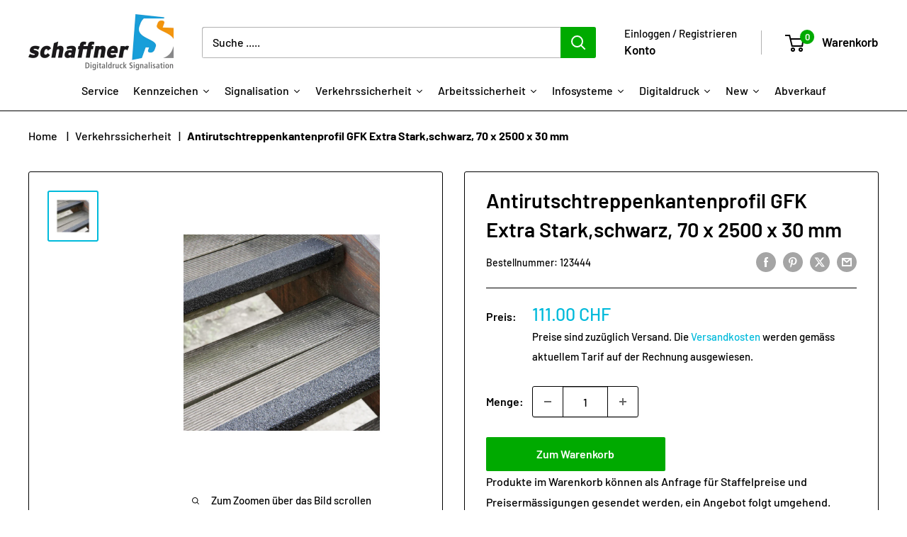

--- FILE ---
content_type: text/html; charset=utf-8
request_url: https://shop.schaffner-signalisation.ch/products/antirutschtreppenkantenprofil-gfk-extra-stark-schwarz-70x2500x30mm
body_size: 52816
content:
<!doctype html>

<html class="no-js" lang="de">
  <head>
    <meta charset="utf-8">
    <meta name="viewport" content="width=device-width, initial-scale=1.0, height=device-height, minimum-scale=1.0, maximum-scale=1.0">
    <meta name="theme-color" content="#00badb"><title>Antirutschtreppenkantenprofil GFK Extra Stark,schwarz, 70 x 2500 x 30 
</title><meta name="description" content="Auch zur Sanierung von beschädigten Beton-, Stein- und Holzkanten. · Fiberglastreppenkantenprofile aus glasfaserverstärktem Spezialkunststoff (GFK) · Abmessung 70 mm tief, 30 mm Abkantung · Abkantung 87 Grad · Längen: 600, 800, 1000, 2500 mm · Farben: schwarz und gelb Eigenschaften: · hervorragende Rutschhemmung R13 (B"><link rel="canonical" href="https://shop.schaffner-signalisation.ch/products/antirutschtreppenkantenprofil-gfk-extra-stark-schwarz-70x2500x30mm">

    <script>
  window.zakekeProductAdvancedProcessing = true;
  
  
  window.zakekePricingData = {
    variantId: null,
    cart: {"note":null,"attributes":{},"original_total_price":0,"total_price":0,"total_discount":0,"total_weight":0.0,"item_count":0,"items":[],"requires_shipping":false,"currency":"CHF","items_subtotal_price":0,"cart_level_discount_applications":[],"checkout_charge_amount":0},
    product: {"error":"json not allowed for this object"}
  };
  

  window.zakekeShopLocales = [
    
    {
      iso_code: "de",
      root_url: "\/",
      primary: true
    },
    
  ];
</script>

<script>
      function zakekePostprocessProperties(props){
        if (props.customization) {
    		props._customization = props.customization;
    		delete props.customization;
    	}
        if (props.Preview) {
          delete props.Preview;
        }
        return props;
      }
      
      function zakekeBeforeAddToCart(designID) {
        return new Promise(() => {
          fetch('/apps/zakeke/preview/' + designID).then(res => res.blob()).then(previewImg => {
            const form = document.getElementById('zakeke-addtocart');
            const body = new FormData(form);
            body.set('properties[Preview]', previewImg, 'Preview.png');
            return fetch(form.action, {
              method: 'POST',
              body: body
            }).then(() => {
              window.location.href = '/cart';
            });
          });
        });
      }
</script>
<link rel="shortcut icon" href="//shop.schaffner-signalisation.ch/cdn/shop/files/favicon_c0f6b27a-495b-4548-a321-fee8c00fcc4b_96x96.jpg?v=1670066702" type="image/png"><link rel="preload" as="style" href="//shop.schaffner-signalisation.ch/cdn/shop/t/29/assets/theme.css?v=66762216662947581241697097858">
    <link rel="preload" as="script" href="//shop.schaffner-signalisation.ch/cdn/shop/t/29/assets/theme.js?v=52542933322109094161697120983">
    <link rel="preconnect" href="https://cdn.shopify.com">
    <link rel="preconnect" href="https://fonts.shopifycdn.com">
    <link rel="dns-prefetch" href="https://productreviews.shopifycdn.com">
    <link rel="dns-prefetch" href="https://ajax.googleapis.com">
    <link rel="dns-prefetch" href="https://maps.googleapis.com">
    <link rel="dns-prefetch" href="https://maps.gstatic.com">

    <meta property="og:type" content="product">
  <meta property="og:title" content="Antirutschtreppenkantenprofil GFK Extra Stark,schwarz, 70 x 2500 x 30 mm"><meta property="og:image" content="http://shop.schaffner-signalisation.ch/cdn/shop/products/a239094ef87750230b4913e31b8c8631_46c42ee0-da67-46ea-bc1f-699819180253.jpg?v=1742227553">
    <meta property="og:image:secure_url" content="https://shop.schaffner-signalisation.ch/cdn/shop/products/a239094ef87750230b4913e31b8c8631_46c42ee0-da67-46ea-bc1f-699819180253.jpg?v=1742227553">
    <meta property="og:image:width" content="1181">
    <meta property="og:image:height" content="1181"><meta property="product:price:amount" content="111.00">
  <meta property="product:price:currency" content="CHF"><meta property="og:description" content="Auch zur Sanierung von beschädigten Beton-, Stein- und Holzkanten. · Fiberglastreppenkantenprofile aus glasfaserverstärktem Spezialkunststoff (GFK) · Abmessung 70 mm tief, 30 mm Abkantung · Abkantung 87 Grad · Längen: 600, 800, 1000, 2500 mm · Farben: schwarz und gelb Eigenschaften: · hervorragende Rutschhemmung R13 (B"><meta property="og:url" content="https://shop.schaffner-signalisation.ch/products/antirutschtreppenkantenprofil-gfk-extra-stark-schwarz-70x2500x30mm">
<meta property="og:site_name" content="Schaffner Signalisation AG"><meta name="twitter:card" content="summary"><meta name="twitter:title" content="Antirutschtreppenkantenprofil GFK Extra Stark,schwarz, 70 x 2500 x 30 mm">
  <meta name="twitter:description" content="Auch zur Sanierung von beschädigten Beton-, Stein- und Holzkanten.· Fiberglastreppenkantenprofile aus glasfaserverstärktem   Spezialkunststoff (GFK)· Abmessung 70 mm tief, 30 mm Abkantung· Abkantung 87 Grad· Längen: 600, 800, 1000, 2500 mm· Farben: schwarz und gelbEigenschaften:· hervorragende Rutschhemmung R13 (BGR 181)· zum Schrauben (einfach individuelle Löcher bohren) oder   zum Kleben (mit Spezialkleber als Zubehör)· extrem hohe Abriebfestigkeit (ca. 5 Millionen Begehungen)· robustes und hartes Material mit geringem Flächengewicht · UV-Stabil, korrosionsfest· nicht leichtend und schwer entflammbar ">
  <meta name="twitter:image" content="https://shop.schaffner-signalisation.ch/cdn/shop/products/a239094ef87750230b4913e31b8c8631_46c42ee0-da67-46ea-bc1f-699819180253_600x600_crop_center.jpg?v=1742227553">
    <link rel="preload" href="//shop.schaffner-signalisation.ch/cdn/fonts/barlow/barlow_n6.329f582a81f63f125e63c20a5a80ae9477df68e1.woff2" as="font" type="font/woff2" crossorigin><link rel="preload" href="//shop.schaffner-signalisation.ch/cdn/fonts/barlow/barlow_n5.a193a1990790eba0cc5cca569d23799830e90f07.woff2" as="font" type="font/woff2" crossorigin><style>
  @font-face {
  font-family: Barlow;
  font-weight: 600;
  font-style: normal;
  font-display: swap;
  src: url("//shop.schaffner-signalisation.ch/cdn/fonts/barlow/barlow_n6.329f582a81f63f125e63c20a5a80ae9477df68e1.woff2") format("woff2"),
       url("//shop.schaffner-signalisation.ch/cdn/fonts/barlow/barlow_n6.0163402e36247bcb8b02716880d0b39568412e9e.woff") format("woff");
}

  @font-face {
  font-family: Barlow;
  font-weight: 500;
  font-style: normal;
  font-display: swap;
  src: url("//shop.schaffner-signalisation.ch/cdn/fonts/barlow/barlow_n5.a193a1990790eba0cc5cca569d23799830e90f07.woff2") format("woff2"),
       url("//shop.schaffner-signalisation.ch/cdn/fonts/barlow/barlow_n5.ae31c82169b1dc0715609b8cc6a610b917808358.woff") format("woff");
}

@font-face {
  font-family: Barlow;
  font-weight: 600;
  font-style: normal;
  font-display: swap;
  src: url("//shop.schaffner-signalisation.ch/cdn/fonts/barlow/barlow_n6.329f582a81f63f125e63c20a5a80ae9477df68e1.woff2") format("woff2"),
       url("//shop.schaffner-signalisation.ch/cdn/fonts/barlow/barlow_n6.0163402e36247bcb8b02716880d0b39568412e9e.woff") format("woff");
}

@font-face {
  font-family: Barlow;
  font-weight: 600;
  font-style: italic;
  font-display: swap;
  src: url("//shop.schaffner-signalisation.ch/cdn/fonts/barlow/barlow_i6.5a22bd20fb27bad4d7674cc6e666fb9c77d813bb.woff2") format("woff2"),
       url("//shop.schaffner-signalisation.ch/cdn/fonts/barlow/barlow_i6.1c8787fcb59f3add01a87f21b38c7ef797e3b3a1.woff") format("woff");
}


  @font-face {
  font-family: Barlow;
  font-weight: 700;
  font-style: normal;
  font-display: swap;
  src: url("//shop.schaffner-signalisation.ch/cdn/fonts/barlow/barlow_n7.691d1d11f150e857dcbc1c10ef03d825bc378d81.woff2") format("woff2"),
       url("//shop.schaffner-signalisation.ch/cdn/fonts/barlow/barlow_n7.4fdbb1cb7da0e2c2f88492243ffa2b4f91924840.woff") format("woff");
}

  @font-face {
  font-family: Barlow;
  font-weight: 500;
  font-style: italic;
  font-display: swap;
  src: url("//shop.schaffner-signalisation.ch/cdn/fonts/barlow/barlow_i5.714d58286997b65cd479af615cfa9bb0a117a573.woff2") format("woff2"),
       url("//shop.schaffner-signalisation.ch/cdn/fonts/barlow/barlow_i5.0120f77e6447d3b5df4bbec8ad8c2d029d87fb21.woff") format("woff");
}

  @font-face {
  font-family: Barlow;
  font-weight: 700;
  font-style: italic;
  font-display: swap;
  src: url("//shop.schaffner-signalisation.ch/cdn/fonts/barlow/barlow_i7.50e19d6cc2ba5146fa437a5a7443c76d5d730103.woff2") format("woff2"),
       url("//shop.schaffner-signalisation.ch/cdn/fonts/barlow/barlow_i7.47e9f98f1b094d912e6fd631cc3fe93d9f40964f.woff") format("woff");
}


  :root {
    --default-text-font-size : 15px;
    --base-text-font-size    : 16px;
    --heading-font-family    : Barlow, sans-serif;
    --heading-font-weight    : 600;
    --heading-font-style     : normal;
    --text-font-family       : Barlow, sans-serif;
    --text-font-weight       : 500;
    --text-font-style        : normal;
    --text-font-bolder-weight: 600;
    --text-link-decoration   : underline;

    --text-color               : #000000;
    --text-color-rgb           : 0, 0, 0;
    --heading-color            : #000000;
    --border-color             : #000000;
    --border-color-rgb         : 0, 0, 0;
    --form-border-color        : #000000;
    --accent-color             : #00badb;
    --accent-color-rgb         : 0, 186, 219;
    --link-color               : #00badb;
    --link-color-hover         : #00798e;
    --background               : #ffffff;
    --secondary-background     : #ffffff;
    --secondary-background-rgb : 255, 255, 255;
    --accent-background        : rgba(0, 186, 219, 0.08);

    --input-background: #ffffff;

    --error-color       : #ff0000;
    --error-background  : rgba(255, 0, 0, 0.07);
    --success-color     : #00aa00;
    --success-background: rgba(0, 170, 0, 0.11);

    --primary-button-background      : #00aa00;
    --primary-button-background-rgb  : 0, 170, 0;
    --primary-button-text-color      : #ffffff;
    --secondary-button-background    : #ffbd00;
    --secondary-button-background-rgb: 255, 189, 0;
    --secondary-button-text-color    : #000000;

    --header-background      : #ffffff;
    --header-text-color      : #000000;
    --header-light-text-color: #000000;
    --header-border-color    : rgba(0, 0, 0, 0.3);
    --header-accent-color    : #00aa00;

    --footer-background-color:    #edeff0;
    --footer-heading-text-color:  #1e2d7d;
    --footer-body-text-color:     #000000;
    --footer-body-text-color-rgb: 0, 0, 0;
    --footer-accent-color:        #00aa00;
    --footer-accent-color-rgb:    0, 170, 0;
    --footer-border:              none;
    
    --flickity-arrow-color: #000000;--product-on-sale-accent           : #ee0000;
    --product-on-sale-accent-rgb       : 238, 0, 0;
    --product-on-sale-color            : #ffffff;
    --product-in-stock-color           : #008a00;
    --product-low-stock-color          : #ee0000;
    --product-sold-out-color           : #8a9297;
    --product-custom-label-1-background: #008a00;
    --product-custom-label-1-color     : #ffffff;
    --product-custom-label-2-background: #00a500;
    --product-custom-label-2-color     : #ffffff;
    --product-review-star-color        : #ffbd00;

    --mobile-container-gutter : 20px;
    --desktop-container-gutter: 40px;

    /* Shopify related variables */
    --payment-terms-background-color: #ffffff;
  }
</style>

<script>
  // IE11 does not have support for CSS variables, so we have to polyfill them
  if (!(((window || {}).CSS || {}).supports && window.CSS.supports('(--a: 0)'))) {
    const script = document.createElement('script');
    script.type = 'text/javascript';
    script.src = 'https://cdn.jsdelivr.net/npm/css-vars-ponyfill@2';
    script.onload = function() {
      cssVars({});
    };

    document.getElementsByTagName('head')[0].appendChild(script);
  }
</script>


    <script>window.performance && window.performance.mark && window.performance.mark('shopify.content_for_header.start');</script><meta name="google-site-verification" content="4NNy_FNV2Tnak-E68A7Dqmdg813fxy6LY46NY0ERkk8">
<meta id="shopify-digital-wallet" name="shopify-digital-wallet" content="/8737882192/digital_wallets/dialog">
<link rel="alternate" type="application/json+oembed" href="https://shop.schaffner-signalisation.ch/products/antirutschtreppenkantenprofil-gfk-extra-stark-schwarz-70x2500x30mm.oembed">
<script async="async" src="/checkouts/internal/preloads.js?locale=de-CH"></script>
<script id="shopify-features" type="application/json">{"accessToken":"96794ce7de663526da89817f39e3bafe","betas":["rich-media-storefront-analytics"],"domain":"shop.schaffner-signalisation.ch","predictiveSearch":true,"shopId":8737882192,"locale":"de"}</script>
<script>var Shopify = Shopify || {};
Shopify.shop = "schaffner-signalisation.myshopify.com";
Shopify.locale = "de";
Shopify.currency = {"active":"CHF","rate":"1.0"};
Shopify.country = "CH";
Shopify.theme = {"name":"schaffner_ 2024_02_08","id":122341621840,"schema_name":"Warehouse","schema_version":"4.2.3","theme_store_id":871,"role":"main"};
Shopify.theme.handle = "null";
Shopify.theme.style = {"id":null,"handle":null};
Shopify.cdnHost = "shop.schaffner-signalisation.ch/cdn";
Shopify.routes = Shopify.routes || {};
Shopify.routes.root = "/";</script>
<script type="module">!function(o){(o.Shopify=o.Shopify||{}).modules=!0}(window);</script>
<script>!function(o){function n(){var o=[];function n(){o.push(Array.prototype.slice.apply(arguments))}return n.q=o,n}var t=o.Shopify=o.Shopify||{};t.loadFeatures=n(),t.autoloadFeatures=n()}(window);</script>
<script id="shop-js-analytics" type="application/json">{"pageType":"product"}</script>
<script defer="defer" async type="module" src="//shop.schaffner-signalisation.ch/cdn/shopifycloud/shop-js/modules/v2/client.init-shop-cart-sync_e98Ab_XN.de.esm.js"></script>
<script defer="defer" async type="module" src="//shop.schaffner-signalisation.ch/cdn/shopifycloud/shop-js/modules/v2/chunk.common_Pcw9EP95.esm.js"></script>
<script defer="defer" async type="module" src="//shop.schaffner-signalisation.ch/cdn/shopifycloud/shop-js/modules/v2/chunk.modal_CzmY4ZhL.esm.js"></script>
<script type="module">
  await import("//shop.schaffner-signalisation.ch/cdn/shopifycloud/shop-js/modules/v2/client.init-shop-cart-sync_e98Ab_XN.de.esm.js");
await import("//shop.schaffner-signalisation.ch/cdn/shopifycloud/shop-js/modules/v2/chunk.common_Pcw9EP95.esm.js");
await import("//shop.schaffner-signalisation.ch/cdn/shopifycloud/shop-js/modules/v2/chunk.modal_CzmY4ZhL.esm.js");

  window.Shopify.SignInWithShop?.initShopCartSync?.({"fedCMEnabled":true,"windoidEnabled":true});

</script>
<script>(function() {
  var isLoaded = false;
  function asyncLoad() {
    if (isLoaded) return;
    isLoaded = true;
    var urls = ["\/\/cdn.shopify.com\/proxy\/c46bd8407d652ddf04ddc9171577b3776d08db94ac15320d23384abdc172efdb\/quotify.dev\/js\/widget.js?shop=schaffner-signalisation.myshopify.com\u0026sp-cache-control=cHVibGljLCBtYXgtYWdlPTkwMA","https:\/\/portal.zakeke.com\/Scripts\/integration\/shopify\/product.js?shop=schaffner-signalisation.myshopify.com","https:\/\/shoppyapp.designo.software\/v1\/inc\/designo_script.js?shop=schaffner-signalisation.myshopify.com","https:\/\/searchanise-ef84.kxcdn.com\/widgets\/shopify\/init.js?a=6D7p7p3h4z\u0026shop=schaffner-signalisation.myshopify.com"];
    for (var i = 0; i < urls.length; i++) {
      var s = document.createElement('script');
      s.type = 'text/javascript';
      s.async = true;
      s.src = urls[i];
      var x = document.getElementsByTagName('script')[0];
      x.parentNode.insertBefore(s, x);
    }
  };
  if(window.attachEvent) {
    window.attachEvent('onload', asyncLoad);
  } else {
    window.addEventListener('load', asyncLoad, false);
  }
})();</script>
<script id="__st">var __st={"a":8737882192,"offset":3600,"reqid":"a83db319-0479-4daf-b37e-2c49f2de36f6-1769364198","pageurl":"shop.schaffner-signalisation.ch\/products\/antirutschtreppenkantenprofil-gfk-extra-stark-schwarz-70x2500x30mm","u":"17dd85067fe4","p":"product","rtyp":"product","rid":4464884580432};</script>
<script>window.ShopifyPaypalV4VisibilityTracking = true;</script>
<script id="captcha-bootstrap">!function(){'use strict';const t='contact',e='account',n='new_comment',o=[[t,t],['blogs',n],['comments',n],[t,'customer']],c=[[e,'customer_login'],[e,'guest_login'],[e,'recover_customer_password'],[e,'create_customer']],r=t=>t.map((([t,e])=>`form[action*='/${t}']:not([data-nocaptcha='true']) input[name='form_type'][value='${e}']`)).join(','),a=t=>()=>t?[...document.querySelectorAll(t)].map((t=>t.form)):[];function s(){const t=[...o],e=r(t);return a(e)}const i='password',u='form_key',d=['recaptcha-v3-token','g-recaptcha-response','h-captcha-response',i],f=()=>{try{return window.sessionStorage}catch{return}},m='__shopify_v',_=t=>t.elements[u];function p(t,e,n=!1){try{const o=window.sessionStorage,c=JSON.parse(o.getItem(e)),{data:r}=function(t){const{data:e,action:n}=t;return t[m]||n?{data:e,action:n}:{data:t,action:n}}(c);for(const[e,n]of Object.entries(r))t.elements[e]&&(t.elements[e].value=n);n&&o.removeItem(e)}catch(o){console.error('form repopulation failed',{error:o})}}const l='form_type',E='cptcha';function T(t){t.dataset[E]=!0}const w=window,h=w.document,L='Shopify',v='ce_forms',y='captcha';let A=!1;((t,e)=>{const n=(g='f06e6c50-85a8-45c8-87d0-21a2b65856fe',I='https://cdn.shopify.com/shopifycloud/storefront-forms-hcaptcha/ce_storefront_forms_captcha_hcaptcha.v1.5.2.iife.js',D={infoText:'Durch hCaptcha geschützt',privacyText:'Datenschutz',termsText:'Allgemeine Geschäftsbedingungen'},(t,e,n)=>{const o=w[L][v],c=o.bindForm;if(c)return c(t,g,e,D).then(n);var r;o.q.push([[t,g,e,D],n]),r=I,A||(h.body.append(Object.assign(h.createElement('script'),{id:'captcha-provider',async:!0,src:r})),A=!0)});var g,I,D;w[L]=w[L]||{},w[L][v]=w[L][v]||{},w[L][v].q=[],w[L][y]=w[L][y]||{},w[L][y].protect=function(t,e){n(t,void 0,e),T(t)},Object.freeze(w[L][y]),function(t,e,n,w,h,L){const[v,y,A,g]=function(t,e,n){const i=e?o:[],u=t?c:[],d=[...i,...u],f=r(d),m=r(i),_=r(d.filter((([t,e])=>n.includes(e))));return[a(f),a(m),a(_),s()]}(w,h,L),I=t=>{const e=t.target;return e instanceof HTMLFormElement?e:e&&e.form},D=t=>v().includes(t);t.addEventListener('submit',(t=>{const e=I(t);if(!e)return;const n=D(e)&&!e.dataset.hcaptchaBound&&!e.dataset.recaptchaBound,o=_(e),c=g().includes(e)&&(!o||!o.value);(n||c)&&t.preventDefault(),c&&!n&&(function(t){try{if(!f())return;!function(t){const e=f();if(!e)return;const n=_(t);if(!n)return;const o=n.value;o&&e.removeItem(o)}(t);const e=Array.from(Array(32),(()=>Math.random().toString(36)[2])).join('');!function(t,e){_(t)||t.append(Object.assign(document.createElement('input'),{type:'hidden',name:u})),t.elements[u].value=e}(t,e),function(t,e){const n=f();if(!n)return;const o=[...t.querySelectorAll(`input[type='${i}']`)].map((({name:t})=>t)),c=[...d,...o],r={};for(const[a,s]of new FormData(t).entries())c.includes(a)||(r[a]=s);n.setItem(e,JSON.stringify({[m]:1,action:t.action,data:r}))}(t,e)}catch(e){console.error('failed to persist form',e)}}(e),e.submit())}));const S=(t,e)=>{t&&!t.dataset[E]&&(n(t,e.some((e=>e===t))),T(t))};for(const o of['focusin','change'])t.addEventListener(o,(t=>{const e=I(t);D(e)&&S(e,y())}));const B=e.get('form_key'),M=e.get(l),P=B&&M;t.addEventListener('DOMContentLoaded',(()=>{const t=y();if(P)for(const e of t)e.elements[l].value===M&&p(e,B);[...new Set([...A(),...v().filter((t=>'true'===t.dataset.shopifyCaptcha))])].forEach((e=>S(e,t)))}))}(h,new URLSearchParams(w.location.search),n,t,e,['guest_login'])})(!0,!0)}();</script>
<script integrity="sha256-4kQ18oKyAcykRKYeNunJcIwy7WH5gtpwJnB7kiuLZ1E=" data-source-attribution="shopify.loadfeatures" defer="defer" src="//shop.schaffner-signalisation.ch/cdn/shopifycloud/storefront/assets/storefront/load_feature-a0a9edcb.js" crossorigin="anonymous"></script>
<script data-source-attribution="shopify.dynamic_checkout.dynamic.init">var Shopify=Shopify||{};Shopify.PaymentButton=Shopify.PaymentButton||{isStorefrontPortableWallets:!0,init:function(){window.Shopify.PaymentButton.init=function(){};var t=document.createElement("script");t.src="https://shop.schaffner-signalisation.ch/cdn/shopifycloud/portable-wallets/latest/portable-wallets.de.js",t.type="module",document.head.appendChild(t)}};
</script>
<script data-source-attribution="shopify.dynamic_checkout.buyer_consent">
  function portableWalletsHideBuyerConsent(e){var t=document.getElementById("shopify-buyer-consent"),n=document.getElementById("shopify-subscription-policy-button");t&&n&&(t.classList.add("hidden"),t.setAttribute("aria-hidden","true"),n.removeEventListener("click",e))}function portableWalletsShowBuyerConsent(e){var t=document.getElementById("shopify-buyer-consent"),n=document.getElementById("shopify-subscription-policy-button");t&&n&&(t.classList.remove("hidden"),t.removeAttribute("aria-hidden"),n.addEventListener("click",e))}window.Shopify?.PaymentButton&&(window.Shopify.PaymentButton.hideBuyerConsent=portableWalletsHideBuyerConsent,window.Shopify.PaymentButton.showBuyerConsent=portableWalletsShowBuyerConsent);
</script>
<script data-source-attribution="shopify.dynamic_checkout.cart.bootstrap">document.addEventListener("DOMContentLoaded",(function(){function t(){return document.querySelector("shopify-accelerated-checkout-cart, shopify-accelerated-checkout")}if(t())Shopify.PaymentButton.init();else{new MutationObserver((function(e,n){t()&&(Shopify.PaymentButton.init(),n.disconnect())})).observe(document.body,{childList:!0,subtree:!0})}}));
</script>
<script id='scb4127' type='text/javascript' async='' src='https://shop.schaffner-signalisation.ch/cdn/shopifycloud/privacy-banner/storefront-banner.js'></script>
<script>window.performance && window.performance.mark && window.performance.mark('shopify.content_for_header.end');</script>

<script>
    window.BOLD = window.BOLD || {};
        window.BOLD.options = window.BOLD.options || {};
        window.BOLD.options.settings = window.BOLD.options.settings || {};
        window.BOLD.options.settings.v1_variant_mode = window.BOLD.options.settings.v1_variant_mode || true;
        window.BOLD.options.settings.hybrid_fix_auto_insert_inputs =
        window.BOLD.options.settings.hybrid_fix_auto_insert_inputs || true;
</script>
<script>window.BOLD = window.BOLD || {};
    window.BOLD.common = window.BOLD.common || {};
    window.BOLD.common.Shopify = window.BOLD.common.Shopify || {};
    window.BOLD.common.Shopify.shop = {
      domain: 'shop.schaffner-signalisation.ch',
      permanent_domain: 'schaffner-signalisation.myshopify.com',
      url: 'https://shop.schaffner-signalisation.ch',
      secure_url: 'https://shop.schaffner-signalisation.ch',money_format: "\u003cspan class=money\u003e{{amount}} CHF\u003c\/span\u003e ",currency: "CHF"
    };
    window.BOLD.common.Shopify.customer = {
      id: null,
      tags: null,
    };
    window.BOLD.common.Shopify.cart = {"note":null,"attributes":{},"original_total_price":0,"total_price":0,"total_discount":0,"total_weight":0.0,"item_count":0,"items":[],"requires_shipping":false,"currency":"CHF","items_subtotal_price":0,"cart_level_discount_applications":[],"checkout_charge_amount":0};
    window.BOLD.common.template = 'product';window.BOLD.common.Shopify.formatMoney = function(money, format) {
        function n(t, e) {
            return "undefined" == typeof t ? e : t
        }
        function r(t, e, r, i) {
            if (e = n(e, 2),
                r = n(r, ","),
                i = n(i, "."),
            isNaN(t) || null == t)
                return 0;
            t = (t / 100).toFixed(e);
            var o = t.split(".")
                , a = o[0].replace(/(\d)(?=(\d\d\d)+(?!\d))/g, "$1" + r)
                , s = o[1] ? i + o[1] : "";
            return a + s
        }
        "string" == typeof money && (money = money.replace(".", ""));
        var i = ""
            , o = /\{\{\s*(\w+)\s*\}\}/
            , a = format || window.BOLD.common.Shopify.shop.money_format || window.Shopify.money_format || "$ {{ amount }}";
        switch (a.match(o)[1]) {
            case "amount":
                i = r(money, 2, ",", ".");
                break;
            case "amount_no_decimals":
                i = r(money, 0, ",", ".");
                break;
            case "amount_with_comma_separator":
                i = r(money, 2, ".", ",");
                break;
            case "amount_no_decimals_with_comma_separator":
                i = r(money, 0, ".", ",");
                break;
            case "amount_with_space_separator":
                i = r(money, 2, " ", ",");
                break;
            case "amount_no_decimals_with_space_separator":
                i = r(money, 0, " ", ",");
                break;
            case "amount_with_apostrophe_separator":
                i = r(money, 2, "'", ".");
                break;
        }
        return a.replace(o, i);
    };
    window.BOLD.common.Shopify.saveProduct = function (handle, product) {
      if (typeof handle === 'string' && typeof window.BOLD.common.Shopify.products[handle] === 'undefined') {
        if (typeof product === 'number') {
          window.BOLD.common.Shopify.handles[product] = handle;
          product = { id: product };
        }
        window.BOLD.common.Shopify.products[handle] = product;
      }
    };
    window.BOLD.common.Shopify.saveVariant = function (variant_id, variant) {
      if (typeof variant_id === 'number' && typeof window.BOLD.common.Shopify.variants[variant_id] === 'undefined') {
        window.BOLD.common.Shopify.variants[variant_id] = variant;
      }
    };window.BOLD.common.Shopify.products = window.BOLD.common.Shopify.products || {};
    window.BOLD.common.Shopify.variants = window.BOLD.common.Shopify.variants || {};
    window.BOLD.common.Shopify.handles = window.BOLD.common.Shopify.handles || {};window.BOLD.common.Shopify.handle = "antirutschtreppenkantenprofil-gfk-extra-stark-schwarz-70x2500x30mm"
window.BOLD.common.Shopify.saveProduct("antirutschtreppenkantenprofil-gfk-extra-stark-schwarz-70x2500x30mm", 4464884580432);window.BOLD.common.Shopify.saveVariant(41125398872144, { product_id: 4464884580432, product_handle: "antirutschtreppenkantenprofil-gfk-extra-stark-schwarz-70x2500x30mm", price: 11100, group_id: '', csp_metafield: {}});window.BOLD.apps_installed = {"Product Options":2} || {};window.BOLD.common.Shopify.metafields = window.BOLD.common.Shopify.metafields || {};window.BOLD.common.Shopify.metafields["bold_rp"] = {};window.BOLD.common.Shopify.metafields["bold_csp_defaults"] = {};window.BOLD.common.cacheParams = window.BOLD.common.cacheParams || {};
</script><link href="//shop.schaffner-signalisation.ch/cdn/shop/t/29/assets/bold-options.css?v=168897249212152926571724740892" rel="stylesheet" type="text/css" media="all" />
<script defer src="https://options.shopapps.site/js/options.js"></script>
<script>
    window.BOLD.common.cacheParams.options = 1768919019;
</script>

    <link rel="stylesheet" href="//shop.schaffner-signalisation.ch/cdn/shop/t/29/assets/theme.css?v=66762216662947581241697097858">

    
  <script type="application/ld+json">
  {
    "@context": "https://schema.org",
    "@type": "Product",
    "productID": 4464884580432,
    "offers": [{
          "@type": "Offer",
          "name": "Default Title",
          "availability":"https://schema.org/InStock",
          "price": 111.0,
          "priceCurrency": "CHF",
          "priceValidUntil": "2026-02-04","sku": "123444",
          "url": "/products/antirutschtreppenkantenprofil-gfk-extra-stark-schwarz-70x2500x30mm?variant=41125398872144"
        }
],"brand": {
      "@type": "Brand",
      "name": "Schaffner Signalisation"
    },
    "name": "Antirutschtreppenkantenprofil GFK Extra Stark,schwarz, 70 x 2500 x 30 mm",
    "description": "Auch zur Sanierung von beschädigten Beton-, Stein- und Holzkanten.\r\r· Fiberglastreppenkantenprofile aus glasfaserverstärktem \r  Spezialkunststoff (GFK)\r· Abmessung 70 mm tief, 30 mm Abkantung\r· Abkantung 87 Grad\r· Längen: 600, 800, 1000, 2500 mm\r· Farben: schwarz und gelb\r\rEigenschaften:\r· hervorragende Rutschhemmung R13 (BGR 181)\r· zum Schrauben (einfach individuelle Löcher bohren) oder \r  zum Kleben (mit Spezialkleber als Zubehör)\r· extrem hohe Abriebfestigkeit (ca. 5 Millionen Begehungen)\r· robustes und hartes Material mit geringem Flächengewicht \r· UV-Stabil, korrosionsfest\r· nicht leichtend und schwer entflammbar ",
    "category": "Verkehrssicherheit",
    "url": "/products/antirutschtreppenkantenprofil-gfk-extra-stark-schwarz-70x2500x30mm",
    "sku": "123444",
    "image": {
      "@type": "ImageObject",
      "url": "https://shop.schaffner-signalisation.ch/cdn/shop/products/a239094ef87750230b4913e31b8c8631_46c42ee0-da67-46ea-bc1f-699819180253.jpg?v=1742227553&width=1024",
      "image": "https://shop.schaffner-signalisation.ch/cdn/shop/products/a239094ef87750230b4913e31b8c8631_46c42ee0-da67-46ea-bc1f-699819180253.jpg?v=1742227553&width=1024",
      "name": "",
      "width": "1024",
      "height": "1024"
    }
  }
  </script>



  <script type="application/ld+json">
  {
    "@context": "https://schema.org",
    "@type": "BreadcrumbList",
  "itemListElement": [{
      "@type": "ListItem",
      "position": 1,
      "name": "Home",
      "item": "https://shop.schaffner-signalisation.ch"
    },{
          "@type": "ListItem",
          "position": 2,
          "name": "Antirutschtreppenkantenprofil GFK Extra Stark,schwarz, 70 x 2500 x 30 mm",
          "item": "https://shop.schaffner-signalisation.ch/products/antirutschtreppenkantenprofil-gfk-extra-stark-schwarz-70x2500x30mm"
        }]
  }
  </script>



    <script>
      // This allows to expose several variables to the global scope, to be used in scripts
      window.theme = {
        pageType: "product",
        cartCount: 0,
        moneyFormat: "\u003cspan class=money\u003e{{amount}} CHF\u003c\/span\u003e ",
        moneyWithCurrencyFormat: "\u003cspan class=money\u003e{{amount}} CHF\u003c\/span\u003e ",
        currencyCodeEnabled: false,
        showDiscount: false,
        discountMode: "percentage",
        cartType: "drawer"
      };

      window.routes = {
        rootUrl: "\/",
        rootUrlWithoutSlash: '',
        cartUrl: "\/cart",
        cartAddUrl: "\/cart\/add",
        cartChangeUrl: "\/cart\/change",
        searchUrl: "\/search",
        productRecommendationsUrl: "\/recommendations\/products"
      };

      window.languages = {
        productRegularPrice: "Normalpreis",
        productSalePrice: "Sonderpreis",
        collectionOnSaleLabel: "Einsparung {{savings}}",
        productFormUnavailable: "Nicht verfübar",
        productFormAddToCart: "Zum Warenkorb",
        productFormPreOrder: "Vorbestellung",
        productFormSoldOut: "Ausverkauft",
        productAdded: "Produkt wurde in Ihren Warenkorb gelegt",
        productAddedShort: "Hinzugefügt!",
        shippingEstimatorNoResults: "Es konten für Ihre Adresse keine Versandkosten ermittelt werden.",
        shippingEstimatorOneResult: "Es gibt eine Versandmethode für Deine Adresse:",
        shippingEstimatorMultipleResults: "Es bibt {{count}} Versandmethoden für Deine Adresse:",
        shippingEstimatorErrors: "Es gibt Fehler:"
      };

      document.documentElement.className = document.documentElement.className.replace('no-js', 'js');
    </script><script src="//shop.schaffner-signalisation.ch/cdn/shop/t/29/assets/theme.js?v=52542933322109094161697120983" defer></script>
    <script src="//shop.schaffner-signalisation.ch/cdn/shop/t/29/assets/custom.js?v=128382935739797864461698055754" defer></script><script>
        (function () {
          window.onpageshow = function() {
            // We force re-freshing the cart content onpageshow, as most browsers will serve a cache copy when hitting the
            // back button, which cause staled data
            document.documentElement.dispatchEvent(new CustomEvent('cart:refresh', {
              bubbles: true,
              detail: {scrollToTop: false}
            }));
          };
        })();
      </script>






<!-- BEGIN app block: shopify://apps/pagefly-page-builder/blocks/app-embed/83e179f7-59a0-4589-8c66-c0dddf959200 -->

<!-- BEGIN app snippet: pagefly-cro-ab-testing-main -->







<script>
  ;(function () {
    const url = new URL(window.location)
    const viewParam = url.searchParams.get('view')
    if (viewParam && viewParam.includes('variant-pf-')) {
      url.searchParams.set('pf_v', viewParam)
      url.searchParams.delete('view')
      window.history.replaceState({}, '', url)
    }
  })()
</script>



<script type='module'>
  
  window.PAGEFLY_CRO = window.PAGEFLY_CRO || {}

  window.PAGEFLY_CRO['data_debug'] = {
    original_template_suffix: "all_products",
    allow_ab_test: false,
    ab_test_start_time: 0,
    ab_test_end_time: 0,
    today_date_time: 1769364198000,
  }
  window.PAGEFLY_CRO['GA4'] = { enabled: false}
</script>

<!-- END app snippet -->








  <script src='https://cdn.shopify.com/extensions/019bb4f9-aed6-78a3-be91-e9d44663e6bf/pagefly-page-builder-215/assets/pagefly-helper.js' defer='defer'></script>

  <script src='https://cdn.shopify.com/extensions/019bb4f9-aed6-78a3-be91-e9d44663e6bf/pagefly-page-builder-215/assets/pagefly-general-helper.js' defer='defer'></script>

  <script src='https://cdn.shopify.com/extensions/019bb4f9-aed6-78a3-be91-e9d44663e6bf/pagefly-page-builder-215/assets/pagefly-snap-slider.js' defer='defer'></script>

  <script src='https://cdn.shopify.com/extensions/019bb4f9-aed6-78a3-be91-e9d44663e6bf/pagefly-page-builder-215/assets/pagefly-slideshow-v3.js' defer='defer'></script>

  <script src='https://cdn.shopify.com/extensions/019bb4f9-aed6-78a3-be91-e9d44663e6bf/pagefly-page-builder-215/assets/pagefly-slideshow-v4.js' defer='defer'></script>

  <script src='https://cdn.shopify.com/extensions/019bb4f9-aed6-78a3-be91-e9d44663e6bf/pagefly-page-builder-215/assets/pagefly-glider.js' defer='defer'></script>

  <script src='https://cdn.shopify.com/extensions/019bb4f9-aed6-78a3-be91-e9d44663e6bf/pagefly-page-builder-215/assets/pagefly-slideshow-v1-v2.js' defer='defer'></script>

  <script src='https://cdn.shopify.com/extensions/019bb4f9-aed6-78a3-be91-e9d44663e6bf/pagefly-page-builder-215/assets/pagefly-product-media.js' defer='defer'></script>

  <script src='https://cdn.shopify.com/extensions/019bb4f9-aed6-78a3-be91-e9d44663e6bf/pagefly-page-builder-215/assets/pagefly-product.js' defer='defer'></script>


<script id='pagefly-helper-data' type='application/json'>
  {
    "page_optimization": {
      "assets_prefetching": false
    },
    "elements_asset_mapper": {
      "Accordion": "https://cdn.shopify.com/extensions/019bb4f9-aed6-78a3-be91-e9d44663e6bf/pagefly-page-builder-215/assets/pagefly-accordion.js",
      "Accordion3": "https://cdn.shopify.com/extensions/019bb4f9-aed6-78a3-be91-e9d44663e6bf/pagefly-page-builder-215/assets/pagefly-accordion3.js",
      "CountDown": "https://cdn.shopify.com/extensions/019bb4f9-aed6-78a3-be91-e9d44663e6bf/pagefly-page-builder-215/assets/pagefly-countdown.js",
      "GMap1": "https://cdn.shopify.com/extensions/019bb4f9-aed6-78a3-be91-e9d44663e6bf/pagefly-page-builder-215/assets/pagefly-gmap.js",
      "GMap2": "https://cdn.shopify.com/extensions/019bb4f9-aed6-78a3-be91-e9d44663e6bf/pagefly-page-builder-215/assets/pagefly-gmap.js",
      "GMapBasicV2": "https://cdn.shopify.com/extensions/019bb4f9-aed6-78a3-be91-e9d44663e6bf/pagefly-page-builder-215/assets/pagefly-gmap.js",
      "GMapAdvancedV2": "https://cdn.shopify.com/extensions/019bb4f9-aed6-78a3-be91-e9d44663e6bf/pagefly-page-builder-215/assets/pagefly-gmap.js",
      "HTML.Video": "https://cdn.shopify.com/extensions/019bb4f9-aed6-78a3-be91-e9d44663e6bf/pagefly-page-builder-215/assets/pagefly-htmlvideo.js",
      "HTML.Video2": "https://cdn.shopify.com/extensions/019bb4f9-aed6-78a3-be91-e9d44663e6bf/pagefly-page-builder-215/assets/pagefly-htmlvideo2.js",
      "HTML.Video3": "https://cdn.shopify.com/extensions/019bb4f9-aed6-78a3-be91-e9d44663e6bf/pagefly-page-builder-215/assets/pagefly-htmlvideo2.js",
      "BackgroundVideo": "https://cdn.shopify.com/extensions/019bb4f9-aed6-78a3-be91-e9d44663e6bf/pagefly-page-builder-215/assets/pagefly-htmlvideo2.js",
      "Instagram": "https://cdn.shopify.com/extensions/019bb4f9-aed6-78a3-be91-e9d44663e6bf/pagefly-page-builder-215/assets/pagefly-instagram.js",
      "Instagram2": "https://cdn.shopify.com/extensions/019bb4f9-aed6-78a3-be91-e9d44663e6bf/pagefly-page-builder-215/assets/pagefly-instagram.js",
      "Insta3": "https://cdn.shopify.com/extensions/019bb4f9-aed6-78a3-be91-e9d44663e6bf/pagefly-page-builder-215/assets/pagefly-instagram3.js",
      "Tabs": "https://cdn.shopify.com/extensions/019bb4f9-aed6-78a3-be91-e9d44663e6bf/pagefly-page-builder-215/assets/pagefly-tab.js",
      "Tabs3": "https://cdn.shopify.com/extensions/019bb4f9-aed6-78a3-be91-e9d44663e6bf/pagefly-page-builder-215/assets/pagefly-tab3.js",
      "ProductBox": "https://cdn.shopify.com/extensions/019bb4f9-aed6-78a3-be91-e9d44663e6bf/pagefly-page-builder-215/assets/pagefly-cart.js",
      "FBPageBox2": "https://cdn.shopify.com/extensions/019bb4f9-aed6-78a3-be91-e9d44663e6bf/pagefly-page-builder-215/assets/pagefly-facebook.js",
      "FBLikeButton2": "https://cdn.shopify.com/extensions/019bb4f9-aed6-78a3-be91-e9d44663e6bf/pagefly-page-builder-215/assets/pagefly-facebook.js",
      "TwitterFeed2": "https://cdn.shopify.com/extensions/019bb4f9-aed6-78a3-be91-e9d44663e6bf/pagefly-page-builder-215/assets/pagefly-twitter.js",
      "Paragraph4": "https://cdn.shopify.com/extensions/019bb4f9-aed6-78a3-be91-e9d44663e6bf/pagefly-page-builder-215/assets/pagefly-paragraph4.js",

      "AliReviews": "https://cdn.shopify.com/extensions/019bb4f9-aed6-78a3-be91-e9d44663e6bf/pagefly-page-builder-215/assets/pagefly-3rd-elements.js",
      "BackInStock": "https://cdn.shopify.com/extensions/019bb4f9-aed6-78a3-be91-e9d44663e6bf/pagefly-page-builder-215/assets/pagefly-3rd-elements.js",
      "GloboBackInStock": "https://cdn.shopify.com/extensions/019bb4f9-aed6-78a3-be91-e9d44663e6bf/pagefly-page-builder-215/assets/pagefly-3rd-elements.js",
      "GrowaveWishlist": "https://cdn.shopify.com/extensions/019bb4f9-aed6-78a3-be91-e9d44663e6bf/pagefly-page-builder-215/assets/pagefly-3rd-elements.js",
      "InfiniteOptionsShopPad": "https://cdn.shopify.com/extensions/019bb4f9-aed6-78a3-be91-e9d44663e6bf/pagefly-page-builder-215/assets/pagefly-3rd-elements.js",
      "InkybayProductPersonalizer": "https://cdn.shopify.com/extensions/019bb4f9-aed6-78a3-be91-e9d44663e6bf/pagefly-page-builder-215/assets/pagefly-3rd-elements.js",
      "LimeSpot": "https://cdn.shopify.com/extensions/019bb4f9-aed6-78a3-be91-e9d44663e6bf/pagefly-page-builder-215/assets/pagefly-3rd-elements.js",
      "Loox": "https://cdn.shopify.com/extensions/019bb4f9-aed6-78a3-be91-e9d44663e6bf/pagefly-page-builder-215/assets/pagefly-3rd-elements.js",
      "Opinew": "https://cdn.shopify.com/extensions/019bb4f9-aed6-78a3-be91-e9d44663e6bf/pagefly-page-builder-215/assets/pagefly-3rd-elements.js",
      "Powr": "https://cdn.shopify.com/extensions/019bb4f9-aed6-78a3-be91-e9d44663e6bf/pagefly-page-builder-215/assets/pagefly-3rd-elements.js",
      "ProductReviews": "https://cdn.shopify.com/extensions/019bb4f9-aed6-78a3-be91-e9d44663e6bf/pagefly-page-builder-215/assets/pagefly-3rd-elements.js",
      "PushOwl": "https://cdn.shopify.com/extensions/019bb4f9-aed6-78a3-be91-e9d44663e6bf/pagefly-page-builder-215/assets/pagefly-3rd-elements.js",
      "ReCharge": "https://cdn.shopify.com/extensions/019bb4f9-aed6-78a3-be91-e9d44663e6bf/pagefly-page-builder-215/assets/pagefly-3rd-elements.js",
      "Rivyo": "https://cdn.shopify.com/extensions/019bb4f9-aed6-78a3-be91-e9d44663e6bf/pagefly-page-builder-215/assets/pagefly-3rd-elements.js",
      "TrackingMore": "https://cdn.shopify.com/extensions/019bb4f9-aed6-78a3-be91-e9d44663e6bf/pagefly-page-builder-215/assets/pagefly-3rd-elements.js",
      "Vitals": "https://cdn.shopify.com/extensions/019bb4f9-aed6-78a3-be91-e9d44663e6bf/pagefly-page-builder-215/assets/pagefly-3rd-elements.js",
      "Wiser": "https://cdn.shopify.com/extensions/019bb4f9-aed6-78a3-be91-e9d44663e6bf/pagefly-page-builder-215/assets/pagefly-3rd-elements.js"
    },
    "custom_elements_mapper": {
      "pf-click-action-element": "https://cdn.shopify.com/extensions/019bb4f9-aed6-78a3-be91-e9d44663e6bf/pagefly-page-builder-215/assets/pagefly-click-action-element.js",
      "pf-dialog-element": "https://cdn.shopify.com/extensions/019bb4f9-aed6-78a3-be91-e9d44663e6bf/pagefly-page-builder-215/assets/pagefly-dialog-element.js"
    }
  }
</script>


<!-- END app block --><!-- BEGIN app block: shopify://apps/mw-bundle-builder/blocks/app-embed-block/5bcb1a6d-53b5-4d9c-b4f9-19f6620da62b --><mw-offers-dialog></mw-offers-dialog>

<!-- BEGIN app snippet: helper --><link rel="preload" href="https://cdn.shopify.com/extensions/019bdb3f-8484-74fb-bc71-ffd1bcc5a114/bundleroot-356/assets/theme.css" as="style" onload="this.onload=null;this.rel='stylesheet'"><script type="application/json" id="mwMarketingOffersBundleItems">{  }
</script><script type="application/json" id="mwMarketingOffersOfferItems">[]
</script>

<script>if (Object.keys({  }).length > 0) {
    fetch('/cart/update.js?app=mwsmoffers', {
      method: 'POST',
      headers: {
        'Content-Type': 'application/json'
      },
      body: JSON.stringify({
        updates: {  }
      })
    });
  }
</script>


  <script>
    window.mwHelpersReady = new Promise((resolve) => {
      window.__resolveHelpers = resolve;
    });

    
      

      const mainProduct = {
        id: 4464884580432,
        handle: "antirutschtreppenkantenprofil-gfk-extra-stark-schwarz-70x2500x30mm",
        title: "Antirutschtreppenkantenprofil GFK Extra Stark,schwarz, 70 x 2500 x 30 mm",
        hasOnlyDefaultVariant: true,
        image: "\/\/shop.schaffner-signalisation.ch\/cdn\/shop\/products\/a239094ef87750230b4913e31b8c8631_46c42ee0-da67-46ea-bc1f-699819180253.jpg?v=1742227553\u0026width=150",
        variants: {"41125398872144": {
      id: 41125398872144,
      available: true,
      title: "Default Title",
      price: 11100,
      image:"\/\/shop.schaffner-signalisation.ch\/cdn\/shop\/products\/a239094ef87750230b4913e31b8c8631_46c42ee0-da67-46ea-bc1f-699819180253.jpg?v=1742227553\u0026width=150"
,
      options: ["Default Title"],
    },},
        options: 
        {
          
            "Title": ["Default Title"],
          
        }
      ,
        bundleOfferId: null,
      };
    

    window.mwMarketingOffersLiquidData = {
      quantity_form: [".product-form__quantity"," .product__controls-group-quantity"],
      product_price: ["form .title-row .product-price .theme-money",".product__container div .product__section .product__details .product__price span .current_price .money",".template-product .page-body-content .section-product .product-details-wrapper .price .money","#product-id-product-template \u003e div .relative-product-template \u003e div .content-height-product-template \u003e div .twelve .offers #price-product-template",".product__info-wrapper .price__container .price__regular",".shopify-section .product-template__container .grid .grid__item .product-single__meta .product-single__price .product-price__price #ProductPrice-product-template",".product-page--main-content .product-page--cart-form-block .prices div p .actual-price",".product-detail__detail \u003e div .product-detail__title-area .product-detail__price span .theme-money",".form__inner__wrapper .form__width .product__title__wrapper .product__price span",".template-product .page-container .main-content .item .info .price .money span",".row.light-space-above .product-details .product-section .product-price .current-price",".page-wrapper .product-wrapper .product-options .product-price .money:first-child",".max-site-width .lg--up--seven-eighths .grid .grid__item:nth-child(2) .wd--pt3 .mt3 div #AddToCartForm--product .shopify-product-form",".item .right div #productPrice-product-template .money",".main-content \u003e div .grid .product-aside .purchase-box .product-form .shopify-product-form .price #ProductPrice-product-template",".product-form .product-add-to-cart .product-price .product-price-minimum",".wrapper .grid .grid__item .product-page--form .f--main .ProductPrice:first-child",".row .product-shop .prices .price .money",".product-shop div #add-to-cart-form .prices .price",".product-main .product-details .product-pricing .product--price .price--main .money","#add-to-cart-form .product-page--pricing .product-page--pricing--variant-price #price-field .money",".grid .grid__item.five-twelfths .product-price span .theme-money",".product-page #product-right #product-description div .product-prices .product-price",".product-sticky-wrapper .product-details-wrapper .product-details--form-wrapper #AddToCartForm #ProductPrice .money",".product.container .inner .product__details.clearfix .product__meta.product__meta--mobile .product__prices .product__price:not(.product__price--old):not(.product__price--new)",".desktop-flex-wrapper \u003e div .mobile-hidden-sm .product-item-caption-header .product-item-caption-price #ProductPrice-product-template .money",".product-details-wrapper .product-details .product-price .product-price-minimum",".product-menu .product-menu-buttons .product-menu-buttons-content .product-menu-buttons-addtocart .product-menu-button .money",".product-details .product-price .money:last-child",".main-content #shopify-section-product-template .product-section .page-content--product .page-width .grid .grid__item .product-single__meta .product__price .money:first-child",".shopify-product-form .medium-down--text-center .medium-down--text-center",".product__details .inner .grid .product__info .product-meta .product-meta__prices .product-meta__price","#shopify-section-product-page .product-page .product-content .product-header .product-price .productPrice",".section-product .grid .product-info .priceWrapper #ProductPrice",".module-product .product-wrap .product-details .product-price .price .money:first-child","#shopify-section-product .product-page--main .product-page--info-box--container .product-page--cart-form .shopify-product-form .product-page--price span",".section-product-template .form-vertical .product-template__container .js-prod-price span","#productTop .grid .productInfo .price #ProductPrice",".shopify-product-form .product-page--cart-container .product-page--cart--column-a .price .actual-price",".shopify-section \u003e div .product-container .product-info .inner .majorinfo .pricearea .current-price",".product .product_section .product__description .current_price  .money span",".product-info .product-info--wrapper .block .product-price .product-normal-price .money","#AddToCartForm #product-price .product-price .money",".shopify-product-form .product-submit .product-price .product-price-minimum",".grid__item .product-form #ProductPrice",".product .product-template-section .main-wrapper div.sixteen:last-child \u003e div:first-child .modal_price .current_price .money span","#shopify-section-product #ProductSection-product .product-single #productInfo-product .text-center .product__price .money #ProductPrice-product .money span",".product-page-area .product-essential .row .product-shop .product-shop-wrapper .product-type-data .price-box .detail-price .price .money",".Product__Wrapper .Product__InfoWrapper .Product__Info .Container .ProductForm .ProductForm__AddToCart span:last-child",".Product__Wrapper .Product__InfoWrapper .Product__Info .Container .ProductMeta .ProductMeta__PriceList .ProductMeta__Price","#shopify-section-product-template .pricing .price span",".product-main-content .product-header-desktop .product-price .price-main",".product .product-header-mobile .product-price .price-main",".section .six.columns .modal_price span .current_price .money:first-child",".product_section.product_images_position--left .seven.columns.omega p.modal_price span:nth-child(1) .money",".form__inner__wrapper .form__width .product__title__wrapper .product__price span",".shopify-section \u003e div .shopify-product-form .desc_blk .desc_blk_bot .price .money","#section-product .site-box .site-box-content .price .product-price",".main-content #shopify-section-module-product .product-details-inline .product-details .product-price .price .money",".product__form__wrapper \u003e div .product__title__wrapper .product__price span","#shopify-section-product-template div .product-details .product-price-wrap #productPrice-product-template .price-money .money",".product-detail .detail .price-area .theme-money .money:first-child",".product #content #product-description #AddToCartForm .product-price .money span",".grid__cell .product__details .product__meta .product__prices .product__price",".product-template .main div div div .js-product_section div .modal_price span .current_price .money:first-child",".product-top #product-description div .shopify-product-form #product-price .product-price",".section--product-single \u003e div .product-single__bottom \u003e div .js-cart-replace \u003e div .js-product-price-number .product-single__price-number .money",".product-info-outer .col-sm-12 .row .product-info div:nth-child(3) .product-info__price .price-box__new .money",".page-container .product__price .price:not(.price--on-sale) .price__pricing-group .price__regular .price-item.price-item--regular",".page-container .product__price .price--on-sale .price__pricing-group .price__sale .price-item.price-item--sale",".page-container .product-single__price",".product__content .price .price__pricing-group .price__regular .price-item--regular:first-child","#shopify-section-product-template .Product__Wrapper .ProductMeta .ProductMeta__PriceList .ProductMeta__Price",".product__content .product__price .product__current-price",".product-wrapper #ProductPrice",".product-single .product__price .price__regular .price-item--regular",".page-margin--product [data-form-wrapper] [data-price-wrapper] [data-product-price]","#shopify-section-product-template .product-single__meta .product-single__prices .product-single__price",".product:first-child .price-review .price_range",".modal_price span .current_price .money",".mws-price"],
      crosssellOffersWidgetScript: "https:\/\/cdn.shopify.com\/extensions\/019bdb3f-8484-74fb-bc71-ffd1bcc5a114\/bundleroot-356\/assets\/crossell-offers.js",
      domain: "schaffner-signalisation.myshopify.com",
      stylesheet: "https:\/\/cdn.shopify.com\/extensions\/019bdb3f-8484-74fb-bc71-ffd1bcc5a114\/bundleroot-356\/assets\/style.css",
      page: "product",
      storeCurrency: "CHF",
      dateNow: new Date("2026-01-25T19:03:18+0100"),
      targetCollectionHandles: ["verkehrssicherheit"],
      targetCollectionIds: ["265762144336"],
      imageSrc: "\/\/shop.schaffner-signalisation.ch\/cdn\/shop\/products\/a239094ef87750230b4913e31b8c8631_46c42ee0-da67-46ea-bc1f-699819180253.jpg?v=1742227553\u0026width=150",
      productHandle: "antirutschtreppenkantenprofil-gfk-extra-stark-schwarz-70x2500x30mm",
      productId: 4464884580432,
      productTitle: "Antirutschtreppenkantenprofil GFK Extra Stark,schwarz, 70 x 2500 x 30 mm",
      offers: [{"id":48948,"name":"Bodenhülse mit Deckel","css_classes":[],"parent_product_id":null,"items":[{"id":4351611306064,"target":{"id":4351611306064,"product_id":4351611306064,"title":"Bodenhülse mit Feststellvorrichtung, für Standrohr 2\" (60 mm), Länge 300 mm","image_src":null,"variant":null,"targeting_type":"product","handle":"bodenhulse-mit-feststellvorrichtung-fur-standrohr-2-60-mm-lange-300-mm","sort_order":0,"valid":true,"status":"ACTIVE"},"offers":[],"valid":true}],"translations":{"en":{"title":"Recommended for you","description":""},"de":{"title":"Passende Abdeckkappe","description":""}},"discount_type":"FIXED","discount_value":1.0,"discount_code":"","discount_enabled":false,"active_dates":{"start":"2025-07-12T09:43:51+00:00","end":"2025-07-12T09:43:51+00:00","end_date_enabled":false},"status":true,"type":"bundle","sub_type":"ADDONS","settings":{"placement":"PRODUCT_PAGE","priority":1,"synchronize_price":false},"valid":true,"trigger_type":"SPECIFIC_PRODUCTS","qty_type":"FIXED","common_offers":[{"id":4464895164496,"product_id":4464895164496,"title":"Bodenhülse Abdeckkappe, für 2\" (60 mm) ohne Verschluss, feuerverzinkt","image_src":"https:\/\/cdn.shopify.com\/s\/files\/1\/0087\/3788\/2192\/products\/90ab58e293759e6a0451aeb19894d6ec_63ff8b52-5c99-4629-9c43-6c4b632bf5d1_100x100.jpg?v=1609589843","variant":null,"targeting_type":"product","handle":"abdeckkappe-ohne-verschluss-feuerverzinkt-passend-zu-436230-231-232","sort_order":1,"valid":true,"status":"ACTIVE","discounted":true,"quantity":1,"quantity_min":0}],"is_short":true}],
      identifier: '"app--2508649--mw_bundle"',
      productHandleMap: new Map(Object.entries({"4351611306064":"bodenhulse-mit-feststellvorrichtung-fur-standrohr-2-60-mm-lange-300-mm","4464895164496":"abdeckkappe-ohne-verschluss-feuerverzinkt-passend-zu-436230-231-232"} ?? {})),
      config: {"cache_hash":1761217575,"settings":{"common_settings":{"upsell_cross_sell":{"appearance":"slider","offers_to_show":0,"show_qty_input":true,"block_appearance":"grid"},"addons":{"recalculation_strategy":"static","qty_strategy":"MIN","display_thumbnails":true,"display_sku":false,"display_compare_price":false},"grouped_product":{"recalculation_strategy":"static","qty_strategy":"MIN","hide_grouped_product_price":true,"display_titles_of_table":true,"display_thumbnails":true,"display_sku":false,"display_you_save":true},"bundle_offer":{"discount_combines_with":{"product":false,"shipping":false,"order":false},"discount_type":"ALL","custom_css_styles":""},"volume_offer":{"show_price_per_item":false,"show_compare_at_price":true,"allow_variants":true,"show_gift_titles":true,"color_picker_style":"dropdown","color_swatch_style":"circle","swatch_max_items":5},"bxgy_same_product":{"show_price_per_item":false,"show_compare_at_price":true,"layout_style":"vertical"},"tier_offer":{"show_compare_at_price":true,"show_discount":true},"styles":{"mode":"theme","custom_css":""},"bundle_styles":{"mode":"theme","custom_css":""},"review":{"enable":false,"review_provider":{"value":"shopify","providers":[{"title":"Shopify Reviews","code":"shopify"},{"title":"Webtex","code":"webtex"},{"title":"Judge.me","code":"judge"},{"title":"Reviews.io","code":"reviewsio"},{"title":"Loox","code":"loox"},{"title":"Stamped","code":"stamped"},{"title":"Vitals","code":"vitals"},{"title":"Ryviu","code":"ryviu"},{"title":"Junip","code":"junip"},{"title":"Opinew","code":"opinew"},{"title":"Quoli","code":"quoli"}]},"stars_color":"#FFC107"},"tweaks":{"bundle_display_sku":false,"widgets_loading_strategy":"LAZY","widgets_lazy_loading_threshold":100,"bundle_display_single_product_quantity":false,"display_in_stock_status":false,"show_load_next_offer":false,"zero_qty":false,"bundle_one_line_layout":false,"reload_page_after_add_to_cart":false,"optimize_function_instructions":false,"extended_offer_validation":false,"restore_default_variant":false,"check_for_redirect":false,"trigger_event_when_widget_rendered":false,"disable_tracking_time_period":false,"combine_variants_to_one_selector":false,"enable_front_calculation":false,"skip_build_validation":false,"product_title_link_action":"link","product_image_link_action":"link","collapse_addon_widget":false,"collapse_widget_on_mobile":true}},"translations":{"en":{"upsell_go_to_cart_button":"View cart","upsell_added_to_cart":"Added to cart","upsell_add_to_cart_button":"Upgrade","upsell_added_to_cart_button":"Upgraded","cross_sell_add_to_cart_button":"Add to cart","cross_sell_added_to_cart_button":"Added to cart","cross_sell_sold_out_label":"Sold out","cross_sell_sold_out_button":"Sold out","bundle_total_price":"Total Price","bundle_you_save":"You save","bundle_add_to_cart_button":"Add to cart","bundle_added_to_cart_button":"Added to cart","bundle_discount_free_label":"Free","bundle_qty_label":"Qty","bundle_available_label":"In stock","bundle_continue_selling":"In stock","bundle_sold_out_label":"Sold out","bundle_sold_out_button":"Sold out","bundle_to_bundle_product_button":"Configure \u0026 Buy","bundle_header_title_product":"Product","bundle_header_title_qty":"Quantity","bundle_header_title_price":"Price","common_quantity_input_label":"Quantity","common_variant_select_label":"Variant","common_select_checkbox_label":"Add product","common_buy_now_button_label":"Buy it now","offer_error_message":"The offer cannot be added to cart. Please try again later.","tier_prices_quantity_label":"Quantity","tier_prices_price_label":"Price","tier_prices_discount_label":"Discount","tier_prices_each_label":"\/each","volume_bundle_each_label":"\/each","volume_bundle_free_gift_title":"Free gifts","volume_bundle_free_gift_badge":"Free","volume_bundle_free_gift_item":"item","volume_bundle_free_gift_items":"items","bxgy_same_product_each_label":"\/each","build_offer_add_to_cart":"Add to cart","build_offer_added":"Added","build_offer_in_bundle":"In bundle","build_offer_add_to_bundle":"Add to bundle","build_offer_product":"Product","build_offer_my_bundle":"My bundle","build_offer_load_more":"Load more","build_offer_total_price":"Total price","build_offer_you_save":"You save","build_offer_remove":"Remove","build_offer_failed_to_add":"Failed to add items to cart. Please try again.","build_offer_category_limit":"Please add at least {min} but no more than {max} products from this category.","build_offer_all_products":"All products","build_offer_spend_to_get":"Spend {amount} to get","build_offer_add_products_to_get":"Add {amount} product(s) to get","build_offer_gifts_count":"{amount} gift(s)","build_offer_select_first_product":"Select your first product","build_offer_percentage_off":"{amount} OFF","build_offer_fixed_off":"{amount} OFF","build_offer_fixed_total":"the bundle for {amount}","build_offer_price_all":"{amount} ALL","build_offer_price_per_item":"{amount} per item","build_offer_free_gifts":"Free gifts","build_offer_free_gifts_add_button":"Add","build_offer_free_gifts_added_button":"Added","build_offer_free_gifts_update_button":"Update","build_offer_free_gifts_remove_button":"Remove","build_offer_free_gifts_free_label":"FREE","build_offer_loading_variants":"Loading variants...","build_offer_sold_out_button":"Sold out","build_offer_view_button":"View"},"de":{"upsell_go_to_cart_button":"Warenkorb anzeigen","upsell_added_to_cart":"Zum Warenkorb hinzugefügt","upsell_add_to_cart_button":"Upgrade","upsell_added_to_cart_button":"Upgraded","cross_sell_add_to_cart_button":"In den Warenkorb","cross_sell_added_to_cart_button":"Zum Warenkorb hinzugefügt","cross_sell_sold_out_label":"Ausverkauft","cross_sell_sold_out_button":"Ausverkauft","bundle_total_price":"Gesamtpreis","bundle_you_save":"Sie sparen","bundle_add_to_cart_button":"In den Warenkorb","bundle_added_to_cart_button":"Zum Warenkorb hinzugefügt","bundle_discount_free_label":"Kostenlos","bundle_qty_label":"Menge","bundle_available_label":"Auf Lager","bundle_continue_selling":"Auf Lager","bundle_sold_out_label":"Ausverkauft","bundle_sold_out_button":"Ausverkauft","bundle_to_bundle_product_button":"Konfigurieren und Kaufen","bundle_header_title_product":"Produkt","bundle_header_title_qty":"Menge","bundle_header_title_price":"Preis","common_quantity_input_label":"Menge","common_variant_select_label":"Variante","common_select_checkbox_label":"Produkt hinzufügen","common_buy_now_button_label":"Kaufe es jetzt","offer_error_message":"Das Angebot kann nicht in den Warenkorb gelegt werden. Bitte versuchen Sie es später noch einmal.","tier_prices_quantity_label":"Quantity","tier_prices_price_label":"Price","tier_prices_discount_label":"Discount","tier_prices_each_label":"\/jeder","volume_bundle_each_label":"\/jeder","volume_bundle_free_gift_title":"Kostenlose geschenke","volume_bundle_free_gift_badge":"Kostenlose","volume_bundle_free_gift_item":"Artikel","volume_bundle_free_gift_items":"Artikel","bxgy_same_product_each_label":"\/jeder","build_offer_add_to_cart":"In den Warenkorb","build_offer_added":"Hinzugefügt","build_offer_in_bundle":"Im Bundle","build_offer_add_to_bundle":"Zum Bundle hinzufügen","build_offer_product":"Produkt","build_offer_my_bundle":"Mein Bundle","build_offer_load_more":"Mehr laden","build_offer_total_price":"Gesamtpreis","build_offer_you_save":"Sie sparen","build_offer_remove":"Entfernen","build_offer_failed_to_add":"Fehler beim Hinzufügen von Artikeln zum Warenkorb. Bitte versuchen Sie es erneut.","build_offer_category_limit":"Bitte fügen Sie mindestens {min} aber nicht mehr als {max} Produkte aus dieser Kategorie hinzu.","build_offer_all_products":"Alle Produkte","build_offer_spend_to_get":"Geben Sie {amount} aus, um zu bekommen","build_offer_add_products_to_get":"Fügen Sie {amount} Produkt(e) hinzu, um zu bekommen","build_offer_gifts_count":"{amount} Geschenk(e)","build_offer_select_first_product":"Wählen Sie Ihr erstes Produkt","build_offer_percentage_off":"{amount} RABATT","build_offer_fixed_off":"{amount} RABATT","build_offer_fixed_total":"das Bundle für {amount}","build_offer_price_all":"{amount} ALLE","build_offer_price_per_item":"{amount} pro Artikel","build_offer_free_gifts":"Kostenlose Geschenke","build_offer_free_gifts_add_button":"Hinzufügen","build_offer_free_gifts_added_button":"Hinzugefügt","build_offer_free_gifts_update_button":"Aktualisieren","build_offer_free_gifts_remove_button":"Entfernen","build_offer_free_gifts_free_label":"GRATIS","build_offer_loading_variants":"Varianten werden geladen...","build_offer_sold_out_button":"Ausverkauft","build_offer_view_button":"Anzeigen"},"af":null,"ak":null,"sq":null,"am":null,"ar":null,"hy":null,"as":null,"az":null,"bm":null,"bn":null,"eu":null,"be":null,"bs":null,"br":null,"bg":null,"my":null,"ca":null,"ckb":null,"ce":null,"zh-CN":null,"zh-TW":null,"kw":null,"hr":null,"cs":null,"da":null,"nl":null,"dz":null,"eo":null,"et":null,"ee":null,"fo":null,"fil":null,"fi":null,"fr":null,"ff":null,"gl":null,"lg":null,"ka":null,"el":null,"gu":null,"ha":null,"he":null,"hi":null,"hu":null,"is":null,"ig":null,"id":null,"ia":null,"ga":null,"it":null,"ja":null,"jv":null,"kl":null,"kn":null,"ks":null,"kk":null,"km":null,"ki":null,"rw":null,"ko":null,"ku":null,"ky":null,"lo":null,"lv":null,"ln":null,"lt":null,"lu":null,"lb":null,"mk":null,"mg":null,"ms":null,"ml":null,"mt":null,"gv":null,"mr":null,"mn":null,"mi":null,"ne":null,"nd":null,"se":null,"no":null,"nb":null,"nn":null,"or":null,"om":null,"os":null,"ps":null,"fa":null,"pl":null,"pt-BR":null,"pt-PT":null,"pa":null,"qu":null,"ro":null,"rm":null,"rn":null,"ru":null,"sg":null,"sa":null,"sc":null,"gd":null,"sr":null,"sn":null,"ii":null,"sd":null,"si":null,"sk":null,"sl":null,"so":null,"es":null,"su":null,"sw":null,"sv":null,"tg":null,"ta":null,"tt":null,"te":null,"th":null,"bo":null,"ti":null,"to":null,"tr":null,"tk":null,"uk":null,"ur":null,"ug":null,"uz":null,"vi":null,"cy":null,"fy":null,"wo":null,"xh":null,"yi":null,"yo":null,"zu":null},"app_url":"https:\/\/bundle-admin.mageworx.com"},"widget_stats":{"cross_sell_popup":false,"cross_sell_block":false,"upsell_popup":false,"group_product_block":false,"group_product_additional_block":false,"bundle_offer_block":false,"product_addons_block":true,"bogo_offer_block":false,"native_bundle_block":false,"volume_offer_block":false},"storefront_token":{"token":"a422cbefb0cad94e80ea11324b6754ec"}},
      storeMoneyFormat: "\u003cspan class=money\u003e{{amount}} CHF\u003c\/span\u003e ",
    };
  </script>

  <script src="https://cdn.shopify.com/extensions/019bdb3f-8484-74fb-bc71-ffd1bcc5a114/bundleroot-356/assets/helper.js"></script>

  <script>
    window.mwMarketingOffersHelper = {
      product: mainProduct,
      crosssellOffersWidgetScript: "https:\/\/cdn.shopify.com\/extensions\/019bdb3f-8484-74fb-bc71-ffd1bcc5a114\/bundleroot-356\/assets\/crossell-offers.js",
      designMode: Shopify.designMode,
      stylesheet: "https:\/\/cdn.shopify.com\/extensions\/019bdb3f-8484-74fb-bc71-ffd1bcc5a114\/bundleroot-356\/assets\/style.css",
      domain: "schaffner-signalisation.myshopify.com",
      locale: Shopify.locale,
      root: Shopify.routes.root,
      country: Shopify.country,
      presentmentCurrency: Shopify.currency,
      designMode: Shopify.designMode,
      themeId: Shopify.theme.theme_store_id,
      rate: Shopify.currency.rate,
      stylesheet: window.mwMarketingOffersLiquidData.stylesheet,
      page: window.mwMarketingOffersLiquidData.page,
      domain: window.mwMarketingOffersLiquidData.domain,
      storeCurrency: window.mwMarketingOffersLiquidData.storeCurrency,
      storeMoneyFormat: window.mwMarketingOffersLiquidData.storeMoneyFormat,
      themeSections: window.mwMarketingOffersThemeData?.themeSections, 

      
        bundleWidgetScript: "https:\/\/cdn.shopify.com\/extensions\/019bdb3f-8484-74fb-bc71-ffd1bcc5a114\/bundleroot-356\/assets\/bundle-product.js",
        bundleOfferWidgetScript: "https:\/\/cdn.shopify.com\/extensions\/019bdb3f-8484-74fb-bc71-ffd1bcc5a114\/bundleroot-356\/assets\/bundle-offer.js",
        bogoOfferWidgetScript: "https:\/\/cdn.shopify.com\/extensions\/019bdb3f-8484-74fb-bc71-ffd1bcc5a114\/bundleroot-356\/assets\/bogo-offer.js",
        productsInBundleScript: "https:\/\/cdn.shopify.com\/extensions\/019bdb3f-8484-74fb-bc71-ffd1bcc5a114\/bundleroot-356\/assets\/products-in-bundle.js",
        productAddonsScript: "https:\/\/cdn.shopify.com\/extensions\/019bdb3f-8484-74fb-bc71-ffd1bcc5a114\/bundleroot-356\/assets\/product-addons.js",
        volumeBundleOfferWidgetsScript: "https:\/\/cdn.shopify.com\/extensions\/019bdb3f-8484-74fb-bc71-ffd1bcc5a114\/bundleroot-356\/assets\/volume-bundle.js",
        tierPricesOfferWidgetScript: "https:\/\/cdn.shopify.com\/extensions\/019bdb3f-8484-74fb-bc71-ffd1bcc5a114\/bundleroot-356\/assets\/tier-prices.js",
        bxgySameProductOfferWidgetsScript: "https:\/\/cdn.shopify.com\/extensions\/019bdb3f-8484-74fb-bc71-ffd1bcc5a114\/bundleroot-356\/assets\/bxgy-same-product.js",

      
    };
  </script>

  <script src="https://cdn.shopify.com/extensions/019bdb3f-8484-74fb-bc71-ffd1bcc5a114/bundleroot-356/assets/collect-offers.js"></script>


<!-- END app snippet -->
<!-- BEGIN app snippet: demo-offers -->
<!-- END app snippet -->
<!-- BEGIN app snippet: build-your-offer --> 

  
  
  <script>
    (function() {
      const config = {"cache_hash":1761217575,"settings":{"common_settings":{"upsell_cross_sell":{"appearance":"slider","offers_to_show":0,"show_qty_input":true,"block_appearance":"grid"},"addons":{"recalculation_strategy":"static","qty_strategy":"MIN","display_thumbnails":true,"display_sku":false,"display_compare_price":false},"grouped_product":{"recalculation_strategy":"static","qty_strategy":"MIN","hide_grouped_product_price":true,"display_titles_of_table":true,"display_thumbnails":true,"display_sku":false,"display_you_save":true},"bundle_offer":{"discount_combines_with":{"product":false,"shipping":false,"order":false},"discount_type":"ALL","custom_css_styles":""},"volume_offer":{"show_price_per_item":false,"show_compare_at_price":true,"allow_variants":true,"show_gift_titles":true,"color_picker_style":"dropdown","color_swatch_style":"circle","swatch_max_items":5},"bxgy_same_product":{"show_price_per_item":false,"show_compare_at_price":true,"layout_style":"vertical"},"tier_offer":{"show_compare_at_price":true,"show_discount":true},"styles":{"mode":"theme","custom_css":""},"bundle_styles":{"mode":"theme","custom_css":""},"review":{"enable":false,"review_provider":{"value":"shopify","providers":[{"title":"Shopify Reviews","code":"shopify"},{"title":"Webtex","code":"webtex"},{"title":"Judge.me","code":"judge"},{"title":"Reviews.io","code":"reviewsio"},{"title":"Loox","code":"loox"},{"title":"Stamped","code":"stamped"},{"title":"Vitals","code":"vitals"},{"title":"Ryviu","code":"ryviu"},{"title":"Junip","code":"junip"},{"title":"Opinew","code":"opinew"},{"title":"Quoli","code":"quoli"}]},"stars_color":"#FFC107"},"tweaks":{"bundle_display_sku":false,"widgets_loading_strategy":"LAZY","widgets_lazy_loading_threshold":100,"bundle_display_single_product_quantity":false,"display_in_stock_status":false,"show_load_next_offer":false,"zero_qty":false,"bundle_one_line_layout":false,"reload_page_after_add_to_cart":false,"optimize_function_instructions":false,"extended_offer_validation":false,"restore_default_variant":false,"check_for_redirect":false,"trigger_event_when_widget_rendered":false,"disable_tracking_time_period":false,"combine_variants_to_one_selector":false,"enable_front_calculation":false,"skip_build_validation":false,"product_title_link_action":"link","product_image_link_action":"link","collapse_addon_widget":false,"collapse_widget_on_mobile":true}},"translations":{"en":{"upsell_go_to_cart_button":"View cart","upsell_added_to_cart":"Added to cart","upsell_add_to_cart_button":"Upgrade","upsell_added_to_cart_button":"Upgraded","cross_sell_add_to_cart_button":"Add to cart","cross_sell_added_to_cart_button":"Added to cart","cross_sell_sold_out_label":"Sold out","cross_sell_sold_out_button":"Sold out","bundle_total_price":"Total Price","bundle_you_save":"You save","bundle_add_to_cart_button":"Add to cart","bundle_added_to_cart_button":"Added to cart","bundle_discount_free_label":"Free","bundle_qty_label":"Qty","bundle_available_label":"In stock","bundle_continue_selling":"In stock","bundle_sold_out_label":"Sold out","bundle_sold_out_button":"Sold out","bundle_to_bundle_product_button":"Configure \u0026 Buy","bundle_header_title_product":"Product","bundle_header_title_qty":"Quantity","bundle_header_title_price":"Price","common_quantity_input_label":"Quantity","common_variant_select_label":"Variant","common_select_checkbox_label":"Add product","common_buy_now_button_label":"Buy it now","offer_error_message":"The offer cannot be added to cart. Please try again later.","tier_prices_quantity_label":"Quantity","tier_prices_price_label":"Price","tier_prices_discount_label":"Discount","tier_prices_each_label":"\/each","volume_bundle_each_label":"\/each","volume_bundle_free_gift_title":"Free gifts","volume_bundle_free_gift_badge":"Free","volume_bundle_free_gift_item":"item","volume_bundle_free_gift_items":"items","bxgy_same_product_each_label":"\/each","build_offer_add_to_cart":"Add to cart","build_offer_added":"Added","build_offer_in_bundle":"In bundle","build_offer_add_to_bundle":"Add to bundle","build_offer_product":"Product","build_offer_my_bundle":"My bundle","build_offer_load_more":"Load more","build_offer_total_price":"Total price","build_offer_you_save":"You save","build_offer_remove":"Remove","build_offer_failed_to_add":"Failed to add items to cart. Please try again.","build_offer_category_limit":"Please add at least {min} but no more than {max} products from this category.","build_offer_all_products":"All products","build_offer_spend_to_get":"Spend {amount} to get","build_offer_add_products_to_get":"Add {amount} product(s) to get","build_offer_gifts_count":"{amount} gift(s)","build_offer_select_first_product":"Select your first product","build_offer_percentage_off":"{amount} OFF","build_offer_fixed_off":"{amount} OFF","build_offer_fixed_total":"the bundle for {amount}","build_offer_price_all":"{amount} ALL","build_offer_price_per_item":"{amount} per item","build_offer_free_gifts":"Free gifts","build_offer_free_gifts_add_button":"Add","build_offer_free_gifts_added_button":"Added","build_offer_free_gifts_update_button":"Update","build_offer_free_gifts_remove_button":"Remove","build_offer_free_gifts_free_label":"FREE","build_offer_loading_variants":"Loading variants...","build_offer_sold_out_button":"Sold out","build_offer_view_button":"View"},"de":{"upsell_go_to_cart_button":"Warenkorb anzeigen","upsell_added_to_cart":"Zum Warenkorb hinzugefügt","upsell_add_to_cart_button":"Upgrade","upsell_added_to_cart_button":"Upgraded","cross_sell_add_to_cart_button":"In den Warenkorb","cross_sell_added_to_cart_button":"Zum Warenkorb hinzugefügt","cross_sell_sold_out_label":"Ausverkauft","cross_sell_sold_out_button":"Ausverkauft","bundle_total_price":"Gesamtpreis","bundle_you_save":"Sie sparen","bundle_add_to_cart_button":"In den Warenkorb","bundle_added_to_cart_button":"Zum Warenkorb hinzugefügt","bundle_discount_free_label":"Kostenlos","bundle_qty_label":"Menge","bundle_available_label":"Auf Lager","bundle_continue_selling":"Auf Lager","bundle_sold_out_label":"Ausverkauft","bundle_sold_out_button":"Ausverkauft","bundle_to_bundle_product_button":"Konfigurieren und Kaufen","bundle_header_title_product":"Produkt","bundle_header_title_qty":"Menge","bundle_header_title_price":"Preis","common_quantity_input_label":"Menge","common_variant_select_label":"Variante","common_select_checkbox_label":"Produkt hinzufügen","common_buy_now_button_label":"Kaufe es jetzt","offer_error_message":"Das Angebot kann nicht in den Warenkorb gelegt werden. Bitte versuchen Sie es später noch einmal.","tier_prices_quantity_label":"Quantity","tier_prices_price_label":"Price","tier_prices_discount_label":"Discount","tier_prices_each_label":"\/jeder","volume_bundle_each_label":"\/jeder","volume_bundle_free_gift_title":"Kostenlose geschenke","volume_bundle_free_gift_badge":"Kostenlose","volume_bundle_free_gift_item":"Artikel","volume_bundle_free_gift_items":"Artikel","bxgy_same_product_each_label":"\/jeder","build_offer_add_to_cart":"In den Warenkorb","build_offer_added":"Hinzugefügt","build_offer_in_bundle":"Im Bundle","build_offer_add_to_bundle":"Zum Bundle hinzufügen","build_offer_product":"Produkt","build_offer_my_bundle":"Mein Bundle","build_offer_load_more":"Mehr laden","build_offer_total_price":"Gesamtpreis","build_offer_you_save":"Sie sparen","build_offer_remove":"Entfernen","build_offer_failed_to_add":"Fehler beim Hinzufügen von Artikeln zum Warenkorb. Bitte versuchen Sie es erneut.","build_offer_category_limit":"Bitte fügen Sie mindestens {min} aber nicht mehr als {max} Produkte aus dieser Kategorie hinzu.","build_offer_all_products":"Alle Produkte","build_offer_spend_to_get":"Geben Sie {amount} aus, um zu bekommen","build_offer_add_products_to_get":"Fügen Sie {amount} Produkt(e) hinzu, um zu bekommen","build_offer_gifts_count":"{amount} Geschenk(e)","build_offer_select_first_product":"Wählen Sie Ihr erstes Produkt","build_offer_percentage_off":"{amount} RABATT","build_offer_fixed_off":"{amount} RABATT","build_offer_fixed_total":"das Bundle für {amount}","build_offer_price_all":"{amount} ALLE","build_offer_price_per_item":"{amount} pro Artikel","build_offer_free_gifts":"Kostenlose Geschenke","build_offer_free_gifts_add_button":"Hinzufügen","build_offer_free_gifts_added_button":"Hinzugefügt","build_offer_free_gifts_update_button":"Aktualisieren","build_offer_free_gifts_remove_button":"Entfernen","build_offer_free_gifts_free_label":"GRATIS","build_offer_loading_variants":"Varianten werden geladen...","build_offer_sold_out_button":"Ausverkauft","build_offer_view_button":"Anzeigen"},"af":null,"ak":null,"sq":null,"am":null,"ar":null,"hy":null,"as":null,"az":null,"bm":null,"bn":null,"eu":null,"be":null,"bs":null,"br":null,"bg":null,"my":null,"ca":null,"ckb":null,"ce":null,"zh-CN":null,"zh-TW":null,"kw":null,"hr":null,"cs":null,"da":null,"nl":null,"dz":null,"eo":null,"et":null,"ee":null,"fo":null,"fil":null,"fi":null,"fr":null,"ff":null,"gl":null,"lg":null,"ka":null,"el":null,"gu":null,"ha":null,"he":null,"hi":null,"hu":null,"is":null,"ig":null,"id":null,"ia":null,"ga":null,"it":null,"ja":null,"jv":null,"kl":null,"kn":null,"ks":null,"kk":null,"km":null,"ki":null,"rw":null,"ko":null,"ku":null,"ky":null,"lo":null,"lv":null,"ln":null,"lt":null,"lu":null,"lb":null,"mk":null,"mg":null,"ms":null,"ml":null,"mt":null,"gv":null,"mr":null,"mn":null,"mi":null,"ne":null,"nd":null,"se":null,"no":null,"nb":null,"nn":null,"or":null,"om":null,"os":null,"ps":null,"fa":null,"pl":null,"pt-BR":null,"pt-PT":null,"pa":null,"qu":null,"ro":null,"rm":null,"rn":null,"ru":null,"sg":null,"sa":null,"sc":null,"gd":null,"sr":null,"sn":null,"ii":null,"sd":null,"si":null,"sk":null,"sl":null,"so":null,"es":null,"su":null,"sw":null,"sv":null,"tg":null,"ta":null,"tt":null,"te":null,"th":null,"bo":null,"ti":null,"to":null,"tr":null,"tk":null,"uk":null,"ur":null,"ug":null,"uz":null,"vi":null,"cy":null,"fy":null,"wo":null,"xh":null,"yi":null,"yo":null,"zu":null},"app_url":"https:\/\/bundle-admin.mageworx.com"},"widget_stats":{"cross_sell_popup":false,"cross_sell_block":false,"upsell_popup":false,"group_product_block":false,"group_product_additional_block":false,"bundle_offer_block":false,"product_addons_block":true,"bogo_offer_block":false,"native_bundle_block":false,"volume_offer_block":false},"storefront_token":{"token":"a422cbefb0cad94e80ea11324b6754ec"}};

      if (!config || !config.settings) {
        console.error("mws_bundle: config or config.settings not found.");
      }
  
      const settings = config.settings;
  
      const locale = Shopify.locale;
      const regex = /^([a-zA-Z]+)\-[a-zA-Z]+/;
      const shortLocale = locale.match(regex)?.[1];
  
      let translations = null;
  
      for (let key in settings.translations) {
        if (key === locale) {
          translations = settings.translations[key];
          break;
        }
  
        if (key === shortLocale) {
          translations = settings.translations[key];
        }
      }
  
      if (translations === null) {
        translations = settings.translations.en;
      };

      window.mwBuildOffer = {
        isWrapperAvailable: true,
        offerId: "",
        initialData: {
          productsPerCategory: 10,
          products: [ 
             
          ],
        },
        script: "https:\/\/cdn.shopify.com\/extensions\/019bdb3f-8484-74fb-bc71-ffd1bcc5a114\/bundleroot-356\/assets\/build-offer.js",
        collectionCounts: [],
        storefrontToken: {"token":"a422cbefb0cad94e80ea11324b6754ec"}?.token || null,
        variantId: 41125398872144,
        country: Shopify.country,
        marketId: 801701968,
        
      }

      
    })()
  </script><!-- END app snippet -->

<style>
  @font-face {
  font-family: Inter;
  font-weight: 400;
  font-style: normal;
  font-display: swap;
  src: url("//shop.schaffner-signalisation.ch/cdn/fonts/inter/inter_n4.b2a3f24c19b4de56e8871f609e73ca7f6d2e2bb9.woff2") format("woff2"),
       url("//shop.schaffner-signalisation.ch/cdn/fonts/inter/inter_n4.af8052d517e0c9ffac7b814872cecc27ae1fa132.woff") format("woff");
}

  @font-face {
  font-family: Inter;
  font-weight: 700;
  font-style: normal;
  font-display: swap;
  src: url("//shop.schaffner-signalisation.ch/cdn/fonts/inter/inter_n7.02711e6b374660cfc7915d1afc1c204e633421e4.woff2") format("woff2"),
       url("//shop.schaffner-signalisation.ch/cdn/fonts/inter/inter_n7.6dab87426f6b8813070abd79972ceaf2f8d3b012.woff") format("woff");
}

</style>

<script>
  window.mwMarketingOffersHelper = window.mwMarketingOffersHelper || {};

  mwMarketingOffersHelper.theme = `
    :host {
      --text-primary-color: #1A1C1D;
      --text-secondary-color: #7C8488;
      --stars-background-color: #FFD749;
      --positive-text-color: #00AB2D;
      --negative-text-color: #E51C00;
      --input-control-text-color: #1A1C1D;
      --input-control-background-color: #FFFFFF;
      --primary-button-background-color: #1A1C1D;
      --primary-button-text-color: #FFFFFF;
      --divider-background-color: #EBEBEB;
      --plus-icon-color: #1A1C1D;
      --volume-title-color: #7c8488;
      --volume-discount-bage-text-color: #420000;
      --volume-discount-bage-background-color: #fdd8d8;
      --volume-selected-state-color: #1773b0;
      --volume-selected-state-background-color: #f4f8fb;
      --volume-free-gifts-background-color: #f6f6f6;
      --bogo-discount-bage-background-color: #fdd8d8;
      --bogo-discount-bage-text-color: #420000;
      --font-family: Inter, sans-serif;
      --heading-font-size: 20px;
      --body-font-size: 16px;
    }`;

  mwMarketingOffersHelper.themeAppSettings = {
    volume: {
      layoutStyle: `vertical`
    }
  }
</script>



<script type="module" defer="defer" src="https://cdn.shopify.com/extensions/019bdb3f-8484-74fb-bc71-ffd1bcc5a114/bundleroot-356/assets/common.js"></script>


  <script type="module" defer src="https://cdn.shopify.com/extensions/019bdb3f-8484-74fb-bc71-ffd1bcc5a114/bundleroot-356/assets/marketing-offers.js"></script>



<!-- END app block --><script src="https://cdn.shopify.com/extensions/019bc5da-5ba6-7e9a-9888-a6222a70d7c3/js-client-214/assets/pushowl-shopify.js" type="text/javascript" defer="defer"></script>
<link href="https://monorail-edge.shopifysvc.com" rel="dns-prefetch">
<script>(function(){if ("sendBeacon" in navigator && "performance" in window) {try {var session_token_from_headers = performance.getEntriesByType('navigation')[0].serverTiming.find(x => x.name == '_s').description;} catch {var session_token_from_headers = undefined;}var session_cookie_matches = document.cookie.match(/_shopify_s=([^;]*)/);var session_token_from_cookie = session_cookie_matches && session_cookie_matches.length === 2 ? session_cookie_matches[1] : "";var session_token = session_token_from_headers || session_token_from_cookie || "";function handle_abandonment_event(e) {var entries = performance.getEntries().filter(function(entry) {return /monorail-edge.shopifysvc.com/.test(entry.name);});if (!window.abandonment_tracked && entries.length === 0) {window.abandonment_tracked = true;var currentMs = Date.now();var navigation_start = performance.timing.navigationStart;var payload = {shop_id: 8737882192,url: window.location.href,navigation_start,duration: currentMs - navigation_start,session_token,page_type: "product"};window.navigator.sendBeacon("https://monorail-edge.shopifysvc.com/v1/produce", JSON.stringify({schema_id: "online_store_buyer_site_abandonment/1.1",payload: payload,metadata: {event_created_at_ms: currentMs,event_sent_at_ms: currentMs}}));}}window.addEventListener('pagehide', handle_abandonment_event);}}());</script>
<script id="web-pixels-manager-setup">(function e(e,d,r,n,o){if(void 0===o&&(o={}),!Boolean(null===(a=null===(i=window.Shopify)||void 0===i?void 0:i.analytics)||void 0===a?void 0:a.replayQueue)){var i,a;window.Shopify=window.Shopify||{};var t=window.Shopify;t.analytics=t.analytics||{};var s=t.analytics;s.replayQueue=[],s.publish=function(e,d,r){return s.replayQueue.push([e,d,r]),!0};try{self.performance.mark("wpm:start")}catch(e){}var l=function(){var e={modern:/Edge?\/(1{2}[4-9]|1[2-9]\d|[2-9]\d{2}|\d{4,})\.\d+(\.\d+|)|Firefox\/(1{2}[4-9]|1[2-9]\d|[2-9]\d{2}|\d{4,})\.\d+(\.\d+|)|Chrom(ium|e)\/(9{2}|\d{3,})\.\d+(\.\d+|)|(Maci|X1{2}).+ Version\/(15\.\d+|(1[6-9]|[2-9]\d|\d{3,})\.\d+)([,.]\d+|)( \(\w+\)|)( Mobile\/\w+|) Safari\/|Chrome.+OPR\/(9{2}|\d{3,})\.\d+\.\d+|(CPU[ +]OS|iPhone[ +]OS|CPU[ +]iPhone|CPU IPhone OS|CPU iPad OS)[ +]+(15[._]\d+|(1[6-9]|[2-9]\d|\d{3,})[._]\d+)([._]\d+|)|Android:?[ /-](13[3-9]|1[4-9]\d|[2-9]\d{2}|\d{4,})(\.\d+|)(\.\d+|)|Android.+Firefox\/(13[5-9]|1[4-9]\d|[2-9]\d{2}|\d{4,})\.\d+(\.\d+|)|Android.+Chrom(ium|e)\/(13[3-9]|1[4-9]\d|[2-9]\d{2}|\d{4,})\.\d+(\.\d+|)|SamsungBrowser\/([2-9]\d|\d{3,})\.\d+/,legacy:/Edge?\/(1[6-9]|[2-9]\d|\d{3,})\.\d+(\.\d+|)|Firefox\/(5[4-9]|[6-9]\d|\d{3,})\.\d+(\.\d+|)|Chrom(ium|e)\/(5[1-9]|[6-9]\d|\d{3,})\.\d+(\.\d+|)([\d.]+$|.*Safari\/(?![\d.]+ Edge\/[\d.]+$))|(Maci|X1{2}).+ Version\/(10\.\d+|(1[1-9]|[2-9]\d|\d{3,})\.\d+)([,.]\d+|)( \(\w+\)|)( Mobile\/\w+|) Safari\/|Chrome.+OPR\/(3[89]|[4-9]\d|\d{3,})\.\d+\.\d+|(CPU[ +]OS|iPhone[ +]OS|CPU[ +]iPhone|CPU IPhone OS|CPU iPad OS)[ +]+(10[._]\d+|(1[1-9]|[2-9]\d|\d{3,})[._]\d+)([._]\d+|)|Android:?[ /-](13[3-9]|1[4-9]\d|[2-9]\d{2}|\d{4,})(\.\d+|)(\.\d+|)|Mobile Safari.+OPR\/([89]\d|\d{3,})\.\d+\.\d+|Android.+Firefox\/(13[5-9]|1[4-9]\d|[2-9]\d{2}|\d{4,})\.\d+(\.\d+|)|Android.+Chrom(ium|e)\/(13[3-9]|1[4-9]\d|[2-9]\d{2}|\d{4,})\.\d+(\.\d+|)|Android.+(UC? ?Browser|UCWEB|U3)[ /]?(15\.([5-9]|\d{2,})|(1[6-9]|[2-9]\d|\d{3,})\.\d+)\.\d+|SamsungBrowser\/(5\.\d+|([6-9]|\d{2,})\.\d+)|Android.+MQ{2}Browser\/(14(\.(9|\d{2,})|)|(1[5-9]|[2-9]\d|\d{3,})(\.\d+|))(\.\d+|)|K[Aa][Ii]OS\/(3\.\d+|([4-9]|\d{2,})\.\d+)(\.\d+|)/},d=e.modern,r=e.legacy,n=navigator.userAgent;return n.match(d)?"modern":n.match(r)?"legacy":"unknown"}(),u="modern"===l?"modern":"legacy",c=(null!=n?n:{modern:"",legacy:""})[u],f=function(e){return[e.baseUrl,"/wpm","/b",e.hashVersion,"modern"===e.buildTarget?"m":"l",".js"].join("")}({baseUrl:d,hashVersion:r,buildTarget:u}),m=function(e){var d=e.version,r=e.bundleTarget,n=e.surface,o=e.pageUrl,i=e.monorailEndpoint;return{emit:function(e){var a=e.status,t=e.errorMsg,s=(new Date).getTime(),l=JSON.stringify({metadata:{event_sent_at_ms:s},events:[{schema_id:"web_pixels_manager_load/3.1",payload:{version:d,bundle_target:r,page_url:o,status:a,surface:n,error_msg:t},metadata:{event_created_at_ms:s}}]});if(!i)return console&&console.warn&&console.warn("[Web Pixels Manager] No Monorail endpoint provided, skipping logging."),!1;try{return self.navigator.sendBeacon.bind(self.navigator)(i,l)}catch(e){}var u=new XMLHttpRequest;try{return u.open("POST",i,!0),u.setRequestHeader("Content-Type","text/plain"),u.send(l),!0}catch(e){return console&&console.warn&&console.warn("[Web Pixels Manager] Got an unhandled error while logging to Monorail."),!1}}}}({version:r,bundleTarget:l,surface:e.surface,pageUrl:self.location.href,monorailEndpoint:e.monorailEndpoint});try{o.browserTarget=l,function(e){var d=e.src,r=e.async,n=void 0===r||r,o=e.onload,i=e.onerror,a=e.sri,t=e.scriptDataAttributes,s=void 0===t?{}:t,l=document.createElement("script"),u=document.querySelector("head"),c=document.querySelector("body");if(l.async=n,l.src=d,a&&(l.integrity=a,l.crossOrigin="anonymous"),s)for(var f in s)if(Object.prototype.hasOwnProperty.call(s,f))try{l.dataset[f]=s[f]}catch(e){}if(o&&l.addEventListener("load",o),i&&l.addEventListener("error",i),u)u.appendChild(l);else{if(!c)throw new Error("Did not find a head or body element to append the script");c.appendChild(l)}}({src:f,async:!0,onload:function(){if(!function(){var e,d;return Boolean(null===(d=null===(e=window.Shopify)||void 0===e?void 0:e.analytics)||void 0===d?void 0:d.initialized)}()){var d=window.webPixelsManager.init(e)||void 0;if(d){var r=window.Shopify.analytics;r.replayQueue.forEach((function(e){var r=e[0],n=e[1],o=e[2];d.publishCustomEvent(r,n,o)})),r.replayQueue=[],r.publish=d.publishCustomEvent,r.visitor=d.visitor,r.initialized=!0}}},onerror:function(){return m.emit({status:"failed",errorMsg:"".concat(f," has failed to load")})},sri:function(e){var d=/^sha384-[A-Za-z0-9+/=]+$/;return"string"==typeof e&&d.test(e)}(c)?c:"",scriptDataAttributes:o}),m.emit({status:"loading"})}catch(e){m.emit({status:"failed",errorMsg:(null==e?void 0:e.message)||"Unknown error"})}}})({shopId: 8737882192,storefrontBaseUrl: "https://shop.schaffner-signalisation.ch",extensionsBaseUrl: "https://extensions.shopifycdn.com/cdn/shopifycloud/web-pixels-manager",monorailEndpoint: "https://monorail-edge.shopifysvc.com/unstable/produce_batch",surface: "storefront-renderer",enabledBetaFlags: ["2dca8a86"],webPixelsConfigList: [{"id":"370737232","configuration":"{\"subdomain\": \"schaffner-signalisation\"}","eventPayloadVersion":"v1","runtimeContext":"STRICT","scriptVersion":"69e1bed23f1568abe06fb9d113379033","type":"APP","apiClientId":1615517,"privacyPurposes":["ANALYTICS","MARKETING","SALE_OF_DATA"],"dataSharingAdjustments":{"protectedCustomerApprovalScopes":["read_customer_address","read_customer_email","read_customer_name","read_customer_personal_data","read_customer_phone"]}},{"id":"240418896","configuration":"{\"config\":\"{\\\"pixel_id\\\":\\\"AW-615760866\\\",\\\"target_country\\\":\\\"CH\\\",\\\"gtag_events\\\":[{\\\"type\\\":\\\"search\\\",\\\"action_label\\\":\\\"AW-615760866\\\/qC2CCLuay9YBEOKHz6UC\\\"},{\\\"type\\\":\\\"begin_checkout\\\",\\\"action_label\\\":\\\"AW-615760866\\\/zuTkCLiay9YBEOKHz6UC\\\"},{\\\"type\\\":\\\"view_item\\\",\\\"action_label\\\":[\\\"AW-615760866\\\/FQ4kCLKay9YBEOKHz6UC\\\",\\\"MC-FJHFHSD89N\\\"]},{\\\"type\\\":\\\"purchase\\\",\\\"action_label\\\":[\\\"AW-615760866\\\/VoAzCK-ay9YBEOKHz6UC\\\",\\\"MC-FJHFHSD89N\\\"]},{\\\"type\\\":\\\"page_view\\\",\\\"action_label\\\":[\\\"AW-615760866\\\/_esaCKyay9YBEOKHz6UC\\\",\\\"MC-FJHFHSD89N\\\"]},{\\\"type\\\":\\\"add_payment_info\\\",\\\"action_label\\\":\\\"AW-615760866\\\/mQ6nCL6ay9YBEOKHz6UC\\\"},{\\\"type\\\":\\\"add_to_cart\\\",\\\"action_label\\\":\\\"AW-615760866\\\/epnACLWay9YBEOKHz6UC\\\"}],\\\"enable_monitoring_mode\\\":false}\"}","eventPayloadVersion":"v1","runtimeContext":"OPEN","scriptVersion":"b2a88bafab3e21179ed38636efcd8a93","type":"APP","apiClientId":1780363,"privacyPurposes":[],"dataSharingAdjustments":{"protectedCustomerApprovalScopes":["read_customer_address","read_customer_email","read_customer_name","read_customer_personal_data","read_customer_phone"]}},{"id":"219938896","configuration":"{\"apiKey\":\"6D7p7p3h4z\", \"host\":\"searchserverapi.com\"}","eventPayloadVersion":"v1","runtimeContext":"STRICT","scriptVersion":"5559ea45e47b67d15b30b79e7c6719da","type":"APP","apiClientId":578825,"privacyPurposes":["ANALYTICS"],"dataSharingAdjustments":{"protectedCustomerApprovalScopes":["read_customer_personal_data"]}},{"id":"shopify-app-pixel","configuration":"{}","eventPayloadVersion":"v1","runtimeContext":"STRICT","scriptVersion":"0450","apiClientId":"shopify-pixel","type":"APP","privacyPurposes":["ANALYTICS","MARKETING"]},{"id":"shopify-custom-pixel","eventPayloadVersion":"v1","runtimeContext":"LAX","scriptVersion":"0450","apiClientId":"shopify-pixel","type":"CUSTOM","privacyPurposes":["ANALYTICS","MARKETING"]}],isMerchantRequest: false,initData: {"shop":{"name":"Schaffner Signalisation AG","paymentSettings":{"currencyCode":"CHF"},"myshopifyDomain":"schaffner-signalisation.myshopify.com","countryCode":"CH","storefrontUrl":"https:\/\/shop.schaffner-signalisation.ch"},"customer":null,"cart":null,"checkout":null,"productVariants":[{"price":{"amount":111.0,"currencyCode":"CHF"},"product":{"title":"Antirutschtreppenkantenprofil GFK Extra Stark,schwarz, 70 x 2500 x 30 mm","vendor":"Schaffner Signalisation","id":"4464884580432","untranslatedTitle":"Antirutschtreppenkantenprofil GFK Extra Stark,schwarz, 70 x 2500 x 30 mm","url":"\/products\/antirutschtreppenkantenprofil-gfk-extra-stark-schwarz-70x2500x30mm","type":"Verkehrssicherheit"},"id":"41125398872144","image":{"src":"\/\/shop.schaffner-signalisation.ch\/cdn\/shop\/products\/a239094ef87750230b4913e31b8c8631_46c42ee0-da67-46ea-bc1f-699819180253.jpg?v=1742227553"},"sku":"123444","title":"Default Title","untranslatedTitle":"Default Title"}],"purchasingCompany":null},},"https://shop.schaffner-signalisation.ch/cdn","fcfee988w5aeb613cpc8e4bc33m6693e112",{"modern":"","legacy":""},{"shopId":"8737882192","storefrontBaseUrl":"https:\/\/shop.schaffner-signalisation.ch","extensionBaseUrl":"https:\/\/extensions.shopifycdn.com\/cdn\/shopifycloud\/web-pixels-manager","surface":"storefront-renderer","enabledBetaFlags":"[\"2dca8a86\"]","isMerchantRequest":"false","hashVersion":"fcfee988w5aeb613cpc8e4bc33m6693e112","publish":"custom","events":"[[\"page_viewed\",{}],[\"product_viewed\",{\"productVariant\":{\"price\":{\"amount\":111.0,\"currencyCode\":\"CHF\"},\"product\":{\"title\":\"Antirutschtreppenkantenprofil GFK Extra Stark,schwarz, 70 x 2500 x 30 mm\",\"vendor\":\"Schaffner Signalisation\",\"id\":\"4464884580432\",\"untranslatedTitle\":\"Antirutschtreppenkantenprofil GFK Extra Stark,schwarz, 70 x 2500 x 30 mm\",\"url\":\"\/products\/antirutschtreppenkantenprofil-gfk-extra-stark-schwarz-70x2500x30mm\",\"type\":\"Verkehrssicherheit\"},\"id\":\"41125398872144\",\"image\":{\"src\":\"\/\/shop.schaffner-signalisation.ch\/cdn\/shop\/products\/a239094ef87750230b4913e31b8c8631_46c42ee0-da67-46ea-bc1f-699819180253.jpg?v=1742227553\"},\"sku\":\"123444\",\"title\":\"Default Title\",\"untranslatedTitle\":\"Default Title\"}}]]"});</script><script>
  window.ShopifyAnalytics = window.ShopifyAnalytics || {};
  window.ShopifyAnalytics.meta = window.ShopifyAnalytics.meta || {};
  window.ShopifyAnalytics.meta.currency = 'CHF';
  var meta = {"product":{"id":4464884580432,"gid":"gid:\/\/shopify\/Product\/4464884580432","vendor":"Schaffner Signalisation","type":"Verkehrssicherheit","handle":"antirutschtreppenkantenprofil-gfk-extra-stark-schwarz-70x2500x30mm","variants":[{"id":41125398872144,"price":11100,"name":"Antirutschtreppenkantenprofil GFK Extra Stark,schwarz, 70 x 2500 x 30 mm","public_title":null,"sku":"123444"}],"remote":false},"page":{"pageType":"product","resourceType":"product","resourceId":4464884580432,"requestId":"a83db319-0479-4daf-b37e-2c49f2de36f6-1769364198"}};
  for (var attr in meta) {
    window.ShopifyAnalytics.meta[attr] = meta[attr];
  }
</script>
<script class="analytics">
  (function () {
    var customDocumentWrite = function(content) {
      var jquery = null;

      if (window.jQuery) {
        jquery = window.jQuery;
      } else if (window.Checkout && window.Checkout.$) {
        jquery = window.Checkout.$;
      }

      if (jquery) {
        jquery('body').append(content);
      }
    };

    var hasLoggedConversion = function(token) {
      if (token) {
        return document.cookie.indexOf('loggedConversion=' + token) !== -1;
      }
      return false;
    }

    var setCookieIfConversion = function(token) {
      if (token) {
        var twoMonthsFromNow = new Date(Date.now());
        twoMonthsFromNow.setMonth(twoMonthsFromNow.getMonth() + 2);

        document.cookie = 'loggedConversion=' + token + '; expires=' + twoMonthsFromNow;
      }
    }

    var trekkie = window.ShopifyAnalytics.lib = window.trekkie = window.trekkie || [];
    if (trekkie.integrations) {
      return;
    }
    trekkie.methods = [
      'identify',
      'page',
      'ready',
      'track',
      'trackForm',
      'trackLink'
    ];
    trekkie.factory = function(method) {
      return function() {
        var args = Array.prototype.slice.call(arguments);
        args.unshift(method);
        trekkie.push(args);
        return trekkie;
      };
    };
    for (var i = 0; i < trekkie.methods.length; i++) {
      var key = trekkie.methods[i];
      trekkie[key] = trekkie.factory(key);
    }
    trekkie.load = function(config) {
      trekkie.config = config || {};
      trekkie.config.initialDocumentCookie = document.cookie;
      var first = document.getElementsByTagName('script')[0];
      var script = document.createElement('script');
      script.type = 'text/javascript';
      script.onerror = function(e) {
        var scriptFallback = document.createElement('script');
        scriptFallback.type = 'text/javascript';
        scriptFallback.onerror = function(error) {
                var Monorail = {
      produce: function produce(monorailDomain, schemaId, payload) {
        var currentMs = new Date().getTime();
        var event = {
          schema_id: schemaId,
          payload: payload,
          metadata: {
            event_created_at_ms: currentMs,
            event_sent_at_ms: currentMs
          }
        };
        return Monorail.sendRequest("https://" + monorailDomain + "/v1/produce", JSON.stringify(event));
      },
      sendRequest: function sendRequest(endpointUrl, payload) {
        // Try the sendBeacon API
        if (window && window.navigator && typeof window.navigator.sendBeacon === 'function' && typeof window.Blob === 'function' && !Monorail.isIos12()) {
          var blobData = new window.Blob([payload], {
            type: 'text/plain'
          });

          if (window.navigator.sendBeacon(endpointUrl, blobData)) {
            return true;
          } // sendBeacon was not successful

        } // XHR beacon

        var xhr = new XMLHttpRequest();

        try {
          xhr.open('POST', endpointUrl);
          xhr.setRequestHeader('Content-Type', 'text/plain');
          xhr.send(payload);
        } catch (e) {
          console.log(e);
        }

        return false;
      },
      isIos12: function isIos12() {
        return window.navigator.userAgent.lastIndexOf('iPhone; CPU iPhone OS 12_') !== -1 || window.navigator.userAgent.lastIndexOf('iPad; CPU OS 12_') !== -1;
      }
    };
    Monorail.produce('monorail-edge.shopifysvc.com',
      'trekkie_storefront_load_errors/1.1',
      {shop_id: 8737882192,
      theme_id: 122341621840,
      app_name: "storefront",
      context_url: window.location.href,
      source_url: "//shop.schaffner-signalisation.ch/cdn/s/trekkie.storefront.8d95595f799fbf7e1d32231b9a28fd43b70c67d3.min.js"});

        };
        scriptFallback.async = true;
        scriptFallback.src = '//shop.schaffner-signalisation.ch/cdn/s/trekkie.storefront.8d95595f799fbf7e1d32231b9a28fd43b70c67d3.min.js';
        first.parentNode.insertBefore(scriptFallback, first);
      };
      script.async = true;
      script.src = '//shop.schaffner-signalisation.ch/cdn/s/trekkie.storefront.8d95595f799fbf7e1d32231b9a28fd43b70c67d3.min.js';
      first.parentNode.insertBefore(script, first);
    };
    trekkie.load(
      {"Trekkie":{"appName":"storefront","development":false,"defaultAttributes":{"shopId":8737882192,"isMerchantRequest":null,"themeId":122341621840,"themeCityHash":"17457628855321440060","contentLanguage":"de","currency":"CHF","eventMetadataId":"27c7c779-5eb2-47a6-9576-0469f6d8885f"},"isServerSideCookieWritingEnabled":true,"monorailRegion":"shop_domain","enabledBetaFlags":["65f19447"]},"Session Attribution":{},"S2S":{"facebookCapiEnabled":false,"source":"trekkie-storefront-renderer","apiClientId":580111}}
    );

    var loaded = false;
    trekkie.ready(function() {
      if (loaded) return;
      loaded = true;

      window.ShopifyAnalytics.lib = window.trekkie;

      var originalDocumentWrite = document.write;
      document.write = customDocumentWrite;
      try { window.ShopifyAnalytics.merchantGoogleAnalytics.call(this); } catch(error) {};
      document.write = originalDocumentWrite;

      window.ShopifyAnalytics.lib.page(null,{"pageType":"product","resourceType":"product","resourceId":4464884580432,"requestId":"a83db319-0479-4daf-b37e-2c49f2de36f6-1769364198","shopifyEmitted":true});

      var match = window.location.pathname.match(/checkouts\/(.+)\/(thank_you|post_purchase)/)
      var token = match? match[1]: undefined;
      if (!hasLoggedConversion(token)) {
        setCookieIfConversion(token);
        window.ShopifyAnalytics.lib.track("Viewed Product",{"currency":"CHF","variantId":41125398872144,"productId":4464884580432,"productGid":"gid:\/\/shopify\/Product\/4464884580432","name":"Antirutschtreppenkantenprofil GFK Extra Stark,schwarz, 70 x 2500 x 30 mm","price":"111.00","sku":"123444","brand":"Schaffner Signalisation","variant":null,"category":"Verkehrssicherheit","nonInteraction":true,"remote":false},undefined,undefined,{"shopifyEmitted":true});
      window.ShopifyAnalytics.lib.track("monorail:\/\/trekkie_storefront_viewed_product\/1.1",{"currency":"CHF","variantId":41125398872144,"productId":4464884580432,"productGid":"gid:\/\/shopify\/Product\/4464884580432","name":"Antirutschtreppenkantenprofil GFK Extra Stark,schwarz, 70 x 2500 x 30 mm","price":"111.00","sku":"123444","brand":"Schaffner Signalisation","variant":null,"category":"Verkehrssicherheit","nonInteraction":true,"remote":false,"referer":"https:\/\/shop.schaffner-signalisation.ch\/products\/antirutschtreppenkantenprofil-gfk-extra-stark-schwarz-70x2500x30mm"});
      }
    });


        var eventsListenerScript = document.createElement('script');
        eventsListenerScript.async = true;
        eventsListenerScript.src = "//shop.schaffner-signalisation.ch/cdn/shopifycloud/storefront/assets/shop_events_listener-3da45d37.js";
        document.getElementsByTagName('head')[0].appendChild(eventsListenerScript);

})();</script>
<script
  defer
  src="https://shop.schaffner-signalisation.ch/cdn/shopifycloud/perf-kit/shopify-perf-kit-3.0.4.min.js"
  data-application="storefront-renderer"
  data-shop-id="8737882192"
  data-render-region="gcp-us-east1"
  data-page-type="product"
  data-theme-instance-id="122341621840"
  data-theme-name="Warehouse"
  data-theme-version="4.2.3"
  data-monorail-region="shop_domain"
  data-resource-timing-sampling-rate="10"
  data-shs="true"
  data-shs-beacon="true"
  data-shs-export-with-fetch="true"
  data-shs-logs-sample-rate="1"
  data-shs-beacon-endpoint="https://shop.schaffner-signalisation.ch/api/collect"
></script>
</head>

  <body class="warehouse--v4  template-product " data-instant-intensity="viewport"><svg class="visually-hidden">
      <linearGradient id="rating-star-gradient-half">
        <stop offset="50%" stop-color="var(--product-review-star-color)" />
        <stop offset="50%" stop-color="rgba(var(--text-color-rgb), .4)" stop-opacity="0.4" />
      </linearGradient>
    </svg>

    <a href="#main" class="visually-hidden skip-to-content">Direkt zum Inhalt</a>
    <span class="loading-bar"></span><!-- BEGIN sections: header-group -->
<div id="shopify-section-sections--14566811697232__header" class="shopify-section shopify-section-group-header-group shopify-section__header"><section data-section-id="sections--14566811697232__header" data-section-type="header" data-section-settings='{
  "navigationLayout": "inline",
  "desktopOpenTrigger": "hover",
  "useStickyHeader": false
}'>
  <header class="header header--inline " role="banner">
    <div class="container">
      <div class="header__inner"><nav class="header__mobile-nav hidden-lap-and-up">
            <button class="header__mobile-nav-toggle icon-state touch-area" data-action="toggle-menu" aria-expanded="false" aria-haspopup="true" aria-controls="mobile-menu" aria-label="Menu öffnen">
              <span class="icon-state__primary"><svg focusable="false" class="icon icon--hamburger-mobile " viewBox="0 0 20 16" role="presentation">
      <path d="M0 14h20v2H0v-2zM0 0h20v2H0V0zm0 7h20v2H0V7z" fill="currentColor" fill-rule="evenodd"></path>
    </svg></span>
              <span class="icon-state__secondary"><svg focusable="false" class="icon icon--close " viewBox="0 0 19 19" role="presentation">
      <path d="M9.1923882 8.39339828l7.7781745-7.7781746 1.4142136 1.41421357-7.7781746 7.77817459 7.7781746 7.77817456L16.9705627 19l-7.7781745-7.7781746L1.41421356 19 0 17.5857864l7.7781746-7.77817456L0 2.02943725 1.41421356.61522369 9.1923882 8.39339828z" fill="currentColor" fill-rule="evenodd"></path>
    </svg></span>
            </button><div id="mobile-menu" class="mobile-menu" aria-hidden="true"><svg focusable="false" class="icon icon--nav-triangle-borderless " viewBox="0 0 20 9" role="presentation">
      <path d="M.47108938 9c.2694725-.26871321.57077721-.56867841.90388257-.89986354C3.12384116 6.36134886 5.74788116 3.76338565 9.2467995.30653888c.4145057-.4095171 1.0844277-.40860098 1.4977971.00205122L19.4935156 9H.47108938z" fill="#ffffff"></path>
    </svg><div class="mobile-menu__inner">
    <div class="mobile-menu__panel">
      <div class="mobile-menu__section">
        <ul class="mobile-menu__nav" data-type="menu" role="list"><li class="mobile-menu__nav-item"><a href="/pages/kontakt" class="mobile-menu__nav-link" data-type="menuitem">Service</a></li><li class="mobile-menu__nav-item"><button class="mobile-menu__nav-link" data-type="menuitem" aria-haspopup="true" aria-expanded="false" aria-controls="mobile-panel-1" data-action="open-panel">Kennzeichen<svg focusable="false" class="icon icon--arrow-right " viewBox="0 0 8 12" role="presentation">
      <path stroke="currentColor" stroke-width="2" d="M2 2l4 4-4 4" fill="none" stroke-linecap="square"></path>
    </svg></button></li><li class="mobile-menu__nav-item"><button class="mobile-menu__nav-link" data-type="menuitem" aria-haspopup="true" aria-expanded="false" aria-controls="mobile-panel-2" data-action="open-panel">Signalisation<svg focusable="false" class="icon icon--arrow-right " viewBox="0 0 8 12" role="presentation">
      <path stroke="currentColor" stroke-width="2" d="M2 2l4 4-4 4" fill="none" stroke-linecap="square"></path>
    </svg></button></li><li class="mobile-menu__nav-item"><button class="mobile-menu__nav-link" data-type="menuitem" aria-haspopup="true" aria-expanded="false" aria-controls="mobile-panel-3" data-action="open-panel">Verkehrssicherheit<svg focusable="false" class="icon icon--arrow-right " viewBox="0 0 8 12" role="presentation">
      <path stroke="currentColor" stroke-width="2" d="M2 2l4 4-4 4" fill="none" stroke-linecap="square"></path>
    </svg></button></li><li class="mobile-menu__nav-item"><button class="mobile-menu__nav-link" data-type="menuitem" aria-haspopup="true" aria-expanded="false" aria-controls="mobile-panel-4" data-action="open-panel">Arbeitssicherheit<svg focusable="false" class="icon icon--arrow-right " viewBox="0 0 8 12" role="presentation">
      <path stroke="currentColor" stroke-width="2" d="M2 2l4 4-4 4" fill="none" stroke-linecap="square"></path>
    </svg></button></li><li class="mobile-menu__nav-item"><button class="mobile-menu__nav-link" data-type="menuitem" aria-haspopup="true" aria-expanded="false" aria-controls="mobile-panel-5" data-action="open-panel">Infosysteme<svg focusable="false" class="icon icon--arrow-right " viewBox="0 0 8 12" role="presentation">
      <path stroke="currentColor" stroke-width="2" d="M2 2l4 4-4 4" fill="none" stroke-linecap="square"></path>
    </svg></button></li><li class="mobile-menu__nav-item"><a href="http://katalog.schaffner-signalisation.ch/sonderanfertigungen/sonderanfertigung-2022/" class="mobile-menu__nav-link" data-type="menuitem">Digitaldruck</a></li><li class="mobile-menu__nav-item"><button class="mobile-menu__nav-link" data-type="menuitem" aria-haspopup="true" aria-expanded="false" aria-controls="mobile-panel-7" data-action="open-panel">News<svg focusable="false" class="icon icon--arrow-right " viewBox="0 0 8 12" role="presentation">
      <path stroke="currentColor" stroke-width="2" d="M2 2l4 4-4 4" fill="none" stroke-linecap="square"></path>
    </svg></button></li><li class="mobile-menu__nav-item"><a href="/pages/kataloge" class="mobile-menu__nav-link" data-type="menuitem">Kataloge</a></li></ul>
      </div><div class="mobile-menu__section mobile-menu__section--loose">
          <p class="mobile-menu__section-title heading h5">Du brauchst Hilfe?</p><div class="mobile-menu__help-wrapper"><svg focusable="false" class="icon icon--bi-phone " viewBox="0 0 24 24" role="presentation">
      <g stroke-width="2" fill="none" fill-rule="evenodd" stroke-linecap="square">
        <path d="M17 15l-3 3-8-8 3-3-5-5-3 3c0 9.941 8.059 18 18 18l3-3-5-5z" stroke="#000000"></path>
        <path d="M14 1c4.971 0 9 4.029 9 9m-9-5c2.761 0 5 2.239 5 5" stroke="#00badb"></path>
      </g>
    </svg><span>Kontaktieren Sie uns +41 62 388 03 88</span>
            </div><div class="mobile-menu__help-wrapper"><svg focusable="false" class="icon icon--bi-email " viewBox="0 0 22 22" role="presentation">
      <g fill="none" fill-rule="evenodd">
        <path stroke="#00badb" d="M.916667 10.08333367l3.66666667-2.65833334v4.65849997zm20.1666667 0L17.416667 7.42500033v4.65849997z"></path>
        <path stroke="#000000" stroke-width="2" d="M4.58333367 7.42500033L.916667 10.08333367V21.0833337h20.1666667V10.08333367L17.416667 7.42500033"></path>
        <path stroke="#000000" stroke-width="2" d="M4.58333367 12.1000003V.916667H17.416667v11.1833333m-16.5-2.01666663L21.0833337 21.0833337m0-11.00000003L11.0000003 15.5833337"></path>
        <path d="M8.25000033 5.50000033h5.49999997M8.25000033 9.166667h5.49999997" stroke="#00badb" stroke-width="2" stroke-linecap="square"></path>
      </g>
    </svg><a href="mailto:info@schaffner-signalisation.ch">info@schaffner-signalisation.ch</a>
            </div></div></div><div id="mobile-panel-1" class="mobile-menu__panel is-nested">
          <div class="mobile-menu__section is-sticky">
            <button class="mobile-menu__back-button" data-action="close-panel"><svg focusable="false" class="icon icon--arrow-left " viewBox="0 0 8 12" role="presentation">
      <path stroke="currentColor" stroke-width="2" d="M6 10L2 6l4-4" fill="none" stroke-linecap="square"></path>
    </svg> Zurück</button>
          </div>

          <div class="mobile-menu__section"><div class="mobile-menu__nav-list"><div class="mobile-menu__nav-list-item"><button class="mobile-menu__nav-list-toggle text--strong" aria-controls="mobile-list-0" aria-expanded="false" data-action="toggle-collapsible" data-close-siblings="false">Maschinenkennzeichen<svg focusable="false" class="icon icon--arrow-bottom " viewBox="0 0 12 8" role="presentation">
      <path stroke="currentColor" stroke-width="2" d="M10 2L6 6 2 2" fill="none" stroke-linecap="square"></path>
    </svg>
                      </button>

                      <div id="mobile-list-0" class="mobile-menu__nav-collapsible">
                        <div class="mobile-menu__nav-collapsible-content">
                          <ul class="mobile-menu__nav" data-type="menu" role="list"><li class="mobile-menu__nav-item">
                                <a href="/collections/grundetiketten" class="mobile-menu__nav-link" data-type="menuitem">Grundetiketten</a>
                              </li><li class="mobile-menu__nav-item">
                                <a href="/collections/inventaretiketten" class="mobile-menu__nav-link" data-type="menuitem">Inventaretiketten</a>
                              </li><li class="mobile-menu__nav-item">
                                <a href="/collections/kennzeichnungsmarken" class="mobile-menu__nav-link" data-type="menuitem">Kennzeichnungsmarken</a>
                              </li><li class="mobile-menu__nav-item">
                                <a href="/collections/prufplaketten-1" class="mobile-menu__nav-link" data-type="menuitem">Prüfplaketten</a>
                              </li><li class="mobile-menu__nav-item">
                                <a href="/collections/prufplakette-individuell" class="mobile-menu__nav-link" data-type="menuitem">Prüfplaketten Individuell</a>
                              </li><li class="mobile-menu__nav-item">
                                <a href="/collections/pfeile-1" class="mobile-menu__nav-link" data-type="menuitem">Pfeile</a>
                              </li><li class="mobile-menu__nav-item">
                                <a href="/collections/leiterkennzeichen" class="mobile-menu__nav-link" data-type="menuitem">Leiterkennzeichen</a>
                              </li><li class="mobile-menu__nav-item">
                                <a href="/collections/wartung" class="mobile-menu__nav-link" data-type="menuitem">Wartungsanhänger</a>
                              </li><li class="mobile-menu__nav-item">
                                <a href="/collections/wartungssicherung" class="mobile-menu__nav-link" data-type="menuitem">Wartungssicherung</a>
                              </li></ul>
                        </div>
                      </div></div><div class="mobile-menu__nav-list-item"><button class="mobile-menu__nav-list-toggle text--strong" aria-controls="mobile-list-1" aria-expanded="false" data-action="toggle-collapsible" data-close-siblings="false">Gebotszeichen<svg focusable="false" class="icon icon--arrow-bottom " viewBox="0 0 12 8" role="presentation">
      <path stroke="currentColor" stroke-width="2" d="M10 2L6 6 2 2" fill="none" stroke-linecap="square"></path>
    </svg>
                      </button>

                      <div id="mobile-list-1" class="mobile-menu__nav-collapsible">
                        <div class="mobile-menu__nav-collapsible-content">
                          <ul class="mobile-menu__nav" data-type="menu" role="list"><li class="mobile-menu__nav-item">
                                <a href="/collections/gebotszeichen-iso" class="mobile-menu__nav-link" data-type="menuitem">ISO</a>
                              </li><li class="mobile-menu__nav-item">
                                <a href="/collections/gebotszeichen-praxis" class="mobile-menu__nav-link" data-type="menuitem">Praxisbewährt</a>
                              </li><li class="mobile-menu__nav-item">
                                <a href="/collections/gebotszeichen-sonder" class="mobile-menu__nav-link" data-type="menuitem">Sonderanfertigung</a>
                              </li><li class="mobile-menu__nav-item">
                                <a href="/collections/eloxalschilder" class="mobile-menu__nav-link" data-type="menuitem">Eloxalschilder Verbot/Gebot/Warnung</a>
                              </li><li class="mobile-menu__nav-item">
                                <a href="/collections/entsorgung" class="mobile-menu__nav-link" data-type="menuitem">Entsorgung</a>
                              </li><li class="mobile-menu__nav-item">
                                <a href="/collections/schilderzubehor-sicherheitskennzeichen" class="mobile-menu__nav-link" data-type="menuitem">Schilderzubehör</a>
                              </li></ul>
                        </div>
                      </div></div><div class="mobile-menu__nav-list-item"><button class="mobile-menu__nav-list-toggle text--strong" aria-controls="mobile-list-2" aria-expanded="false" data-action="toggle-collapsible" data-close-siblings="false">Verbotszeichen<svg focusable="false" class="icon icon--arrow-bottom " viewBox="0 0 12 8" role="presentation">
      <path stroke="currentColor" stroke-width="2" d="M10 2L6 6 2 2" fill="none" stroke-linecap="square"></path>
    </svg>
                      </button>

                      <div id="mobile-list-2" class="mobile-menu__nav-collapsible">
                        <div class="mobile-menu__nav-collapsible-content">
                          <ul class="mobile-menu__nav" data-type="menu" role="list"><li class="mobile-menu__nav-item">
                                <a href="/collections/verbotszeichen-iso-1" class="mobile-menu__nav-link" data-type="menuitem">ISO</a>
                              </li><li class="mobile-menu__nav-item">
                                <a href="/collections/verbotszeichen-praxisbewahrt" class="mobile-menu__nav-link" data-type="menuitem">Praxisbewährt</a>
                              </li><li class="mobile-menu__nav-item">
                                <a href="/collections/verbotszeichen-kombi" class="mobile-menu__nav-link" data-type="menuitem">Kombischilder</a>
                              </li><li class="mobile-menu__nav-item">
                                <a href="/collections/verbotszeichen-sonder" class="mobile-menu__nav-link" data-type="menuitem">Sonderanfertigung</a>
                              </li></ul>
                        </div>
                      </div></div><div class="mobile-menu__nav-list-item"><button class="mobile-menu__nav-list-toggle text--strong" aria-controls="mobile-list-3" aria-expanded="false" data-action="toggle-collapsible" data-close-siblings="false">Warnzeichen<svg focusable="false" class="icon icon--arrow-bottom " viewBox="0 0 12 8" role="presentation">
      <path stroke="currentColor" stroke-width="2" d="M10 2L6 6 2 2" fill="none" stroke-linecap="square"></path>
    </svg>
                      </button>

                      <div id="mobile-list-3" class="mobile-menu__nav-collapsible">
                        <div class="mobile-menu__nav-collapsible-content">
                          <ul class="mobile-menu__nav" data-type="menu" role="list"><li class="mobile-menu__nav-item">
                                <a href="/collections/warnzeichen-iso" class="mobile-menu__nav-link" data-type="menuitem">ISO</a>
                              </li><li class="mobile-menu__nav-item">
                                <a href="/collections/warnzeichen-praxisbewahrt" class="mobile-menu__nav-link" data-type="menuitem">Praxisbewährt</a>
                              </li><li class="mobile-menu__nav-item">
                                <a href="/collections/warnzeichen-kombischilder" class="mobile-menu__nav-link" data-type="menuitem">Kombischilder</a>
                              </li><li class="mobile-menu__nav-item">
                                <a href="/collections/warnzeichen-sonder-1" class="mobile-menu__nav-link" data-type="menuitem">Sonderanfertigung</a>
                              </li><li class="mobile-menu__nav-item">
                                <a href="/collections/warnzeichen-elektro" class="mobile-menu__nav-link" data-type="menuitem">Elektro</a>
                              </li><li class="mobile-menu__nav-item">
                                <a href="/collections/warnzeichen-elektrostatisch" class="mobile-menu__nav-link" data-type="menuitem">Elektrostatisch</a>
                              </li><li class="mobile-menu__nav-item">
                                <a href="/collections/warnzeichen-auf-rolle" class="mobile-menu__nav-link" data-type="menuitem">auf Rolle</a>
                              </li><li class="mobile-menu__nav-item">
                                <a href="/collections/maschinenschilder-9" class="mobile-menu__nav-link" data-type="menuitem">Maschinenschilder</a>
                              </li><li class="mobile-menu__nav-item">
                                <a href="/collections/warnzeichen-ansi" class="mobile-menu__nav-link" data-type="menuitem">ANSI</a>
                              </li><li class="mobile-menu__nav-item">
                                <a href="/collections/warnzeichen-w-12" class="mobile-menu__nav-link" data-type="menuitem">Warnzeichen ISO 3864-2</a>
                              </li></ul>
                        </div>
                      </div></div><div class="mobile-menu__nav-list-item"><button class="mobile-menu__nav-list-toggle text--strong" aria-controls="mobile-list-4" aria-expanded="false" data-action="toggle-collapsible" data-close-siblings="false">Rettung<svg focusable="false" class="icon icon--arrow-bottom " viewBox="0 0 12 8" role="presentation">
      <path stroke="currentColor" stroke-width="2" d="M10 2L6 6 2 2" fill="none" stroke-linecap="square"></path>
    </svg>
                      </button>

                      <div id="mobile-list-4" class="mobile-menu__nav-collapsible">
                        <div class="mobile-menu__nav-collapsible-content">
                          <ul class="mobile-menu__nav" data-type="menu" role="list"><li class="mobile-menu__nav-item">
                                <a href="/collections/rettungszeichen" class="mobile-menu__nav-link" data-type="menuitem">Rettungszeichen</a>
                              </li><li class="mobile-menu__nav-item">
                                <a href="/collections/brandschutzzeichen" class="mobile-menu__nav-link" data-type="menuitem">Brandschutzzeichen</a>
                              </li><li class="mobile-menu__nav-item">
                                <a href="/collections/leitsystem" class="mobile-menu__nav-link" data-type="menuitem">Leitsystem</a>
                              </li><li class="mobile-menu__nav-item">
                                <a href="/collections/notleuchten" class="mobile-menu__nav-link" data-type="menuitem">Notleuchten</a>
                              </li><li class="mobile-menu__nav-item">
                                <a href="/collections/bodenmarkierung-rettung-brandschutz" class="mobile-menu__nav-link" data-type="menuitem">Bodenmarkierung</a>
                              </li></ul>
                        </div>
                      </div></div><div class="mobile-menu__nav-list-item"><button class="mobile-menu__nav-list-toggle text--strong" aria-controls="mobile-list-5" aria-expanded="false" data-action="toggle-collapsible" data-close-siblings="false">Gefahrenstoff-/Lagerkennzeichen<svg focusable="false" class="icon icon--arrow-bottom " viewBox="0 0 12 8" role="presentation">
      <path stroke="currentColor" stroke-width="2" d="M10 2L6 6 2 2" fill="none" stroke-linecap="square"></path>
    </svg>
                      </button>

                      <div id="mobile-list-5" class="mobile-menu__nav-collapsible">
                        <div class="mobile-menu__nav-collapsible-content">
                          <ul class="mobile-menu__nav" data-type="menu" role="list"><li class="mobile-menu__nav-item">
                                <a href="/collections/ghs" class="mobile-menu__nav-link" data-type="menuitem">GHS</a>
                              </li><li class="mobile-menu__nav-item">
                                <a href="/collections/ghs-1" class="mobile-menu__nav-link" data-type="menuitem">GHS mit/ohne Text</a>
                              </li><li class="mobile-menu__nav-item">
                                <a href="/collections/rohrleitungskennzeichen" class="mobile-menu__nav-link" data-type="menuitem">Rohrleitungskennzeichen</a>
                              </li><li class="mobile-menu__nav-item">
                                <a href="/collections/siegeletiketten" class="mobile-menu__nav-link" data-type="menuitem">Siegel/Plomben</a>
                              </li><li class="mobile-menu__nav-item">
                                <a href="/collections/organisationskennzeichen" class="mobile-menu__nav-link" data-type="menuitem">Organisations- und Qualitätskennzeichen</a>
                              </li><li class="mobile-menu__nav-item">
                                <a href="/collections/das-klebende-abc" class="mobile-menu__nav-link" data-type="menuitem">Das klebende ABC</a>
                              </li><li class="mobile-menu__nav-item">
                                <a href="/collections/etikettenspender" class="mobile-menu__nav-link" data-type="menuitem">Etikettenspender</a>
                              </li><li class="mobile-menu__nav-item">
                                <a href="/collections/gefahrgutkennzeichen" class="mobile-menu__nav-link" data-type="menuitem">Gefahrgutkennzeichen</a>
                              </li></ul>
                        </div>
                      </div></div></div></div>
        </div><div id="mobile-panel-2" class="mobile-menu__panel is-nested">
          <div class="mobile-menu__section is-sticky">
            <button class="mobile-menu__back-button" data-action="close-panel"><svg focusable="false" class="icon icon--arrow-left " viewBox="0 0 8 12" role="presentation">
      <path stroke="currentColor" stroke-width="2" d="M6 10L2 6l4-4" fill="none" stroke-linecap="square"></path>
    </svg> Zurück</button>
          </div>

          <div class="mobile-menu__section"><div class="mobile-menu__nav-list"><div class="mobile-menu__nav-list-item"><button class="mobile-menu__nav-list-toggle text--strong" aria-controls="mobile-list-6" aria-expanded="false" data-action="toggle-collapsible" data-close-siblings="false">Strassensignalisation<svg focusable="false" class="icon icon--arrow-bottom " viewBox="0 0 12 8" role="presentation">
      <path stroke="currentColor" stroke-width="2" d="M10 2L6 6 2 2" fill="none" stroke-linecap="square"></path>
    </svg>
                      </button>

                      <div id="mobile-list-6" class="mobile-menu__nav-collapsible">
                        <div class="mobile-menu__nav-collapsible-content">
                          <ul class="mobile-menu__nav" data-type="menu" role="list"><li class="mobile-menu__nav-item">
                                <a href="/collections/abschleppsignal" class="mobile-menu__nav-link" data-type="menuitem">Abschleppsignale</a>
                              </li><li class="mobile-menu__nav-item">
                                <a href="/collections/baustellenzubehor" class="mobile-menu__nav-link" data-type="menuitem">Baustellenzubehör</a>
                              </li><li class="mobile-menu__nav-item">
                                <a href="/collections/begegnungszone" class="mobile-menu__nav-link" data-type="menuitem">Begegnungszone</a>
                              </li><li class="mobile-menu__nav-item">
                                <a href="/collections/elektrofahrzeug" class="mobile-menu__nav-link" data-type="menuitem">Elektrofahrzeugsignale</a>
                              </li><li class="mobile-menu__nav-item">
                                <a href="/collections/gefahrensignale" class="mobile-menu__nav-link" data-type="menuitem">Gefahrensignale</a>
                              </li><li class="mobile-menu__nav-item">
                                <a href="/collections/gefahrensignale-kombi" class="mobile-menu__nav-link" data-type="menuitem">Gefahrensignal Kombiniert</a>
                              </li><li class="mobile-menu__nav-item">
                                <a href="/collections/hinweissignale" class="mobile-menu__nav-link" data-type="menuitem">Hinweissignale</a>
                              </li><li class="mobile-menu__nav-item">
                                <a href="/collections/hinweissignal-kombi" class="mobile-menu__nav-link" data-type="menuitem">Hinweissignale Kombiniert</a>
                              </li><li class="mobile-menu__nav-item">
                                <a href="/collections/parkplatzschilder" class="mobile-menu__nav-link" data-type="menuitem">Parkplatzschilder</a>
                              </li><li class="mobile-menu__nav-item">
                                <a href="/collections/vorschriftssignale-richterlich" class="mobile-menu__nav-link" data-type="menuitem">Richterliche Verbote</a>
                              </li><li class="mobile-menu__nav-item">
                                <a href="/collections/schilderzubehor" class="mobile-menu__nav-link" data-type="menuitem">Schilderzubehör</a>
                              </li><li class="mobile-menu__nav-item">
                                <a href="/collections/sonderdruck-signalisation" class="mobile-menu__nav-link" data-type="menuitem">Sonderdruck Signalisation</a>
                              </li><li class="mobile-menu__nav-item">
                                <a href="/collections/vorschriftssignale" class="mobile-menu__nav-link" data-type="menuitem">Vorschriftssignale</a>
                              </li><li class="mobile-menu__nav-item">
                                <a href="/collections/vorschriftssignale-kombi" class="mobile-menu__nav-link" data-type="menuitem">Vorschriftssignale Kombiniert</a>
                              </li><li class="mobile-menu__nav-item">
                                <a href="/collections/vortrittssignale" class="mobile-menu__nav-link" data-type="menuitem">Vortrittssignale</a>
                              </li><li class="mobile-menu__nav-item">
                                <a href="/collections/wegweisung" class="mobile-menu__nav-link" data-type="menuitem">Wegweisung</a>
                              </li><li class="mobile-menu__nav-item">
                                <a href="/collections/zusatztafeln" class="mobile-menu__nav-link" data-type="menuitem">Zusatztafeln</a>
                              </li></ul>
                        </div>
                      </div></div><div class="mobile-menu__nav-list-item"><button class="mobile-menu__nav-list-toggle text--strong" aria-controls="mobile-list-7" aria-expanded="false" data-action="toggle-collapsible" data-close-siblings="false">Signalträger<svg focusable="false" class="icon icon--arrow-bottom " viewBox="0 0 12 8" role="presentation">
      <path stroke="currentColor" stroke-width="2" d="M10 2L6 6 2 2" fill="none" stroke-linecap="square"></path>
    </svg>
                      </button>

                      <div id="mobile-list-7" class="mobile-menu__nav-collapsible">
                        <div class="mobile-menu__nav-collapsible-content">
                          <ul class="mobile-menu__nav" data-type="menu" role="list"><li class="mobile-menu__nav-item">
                                <a href="/collections/betonfundamente" class="mobile-menu__nav-link" data-type="menuitem">Betonfundamente</a>
                              </li><li class="mobile-menu__nav-item">
                                <a href="/collections/hohlprofilwegweiser" class="mobile-menu__nav-link" data-type="menuitem">Hohlprofilschilder</a>
                              </li></ul>
                        </div>
                      </div></div><div class="mobile-menu__nav-list-item"><button class="mobile-menu__nav-list-toggle text--strong" aria-controls="mobile-list-8" aria-expanded="false" data-action="toggle-collapsible" data-close-siblings="false">Verschiedenes<svg focusable="false" class="icon icon--arrow-bottom " viewBox="0 0 12 8" role="presentation">
      <path stroke="currentColor" stroke-width="2" d="M10 2L6 6 2 2" fill="none" stroke-linecap="square"></path>
    </svg>
                      </button>

                      <div id="mobile-list-8" class="mobile-menu__nav-collapsible">
                        <div class="mobile-menu__nav-collapsible-content">
                          <ul class="mobile-menu__nav" data-type="menu" role="list"><li class="mobile-menu__nav-item">
                                <a href="/collections/abdeckhullen-1" class="mobile-menu__nav-link" data-type="menuitem">Abdeckhüllen</a>
                              </li><li class="mobile-menu__nav-item">
                                <a href="/collections/thermoplastik" class="mobile-menu__nav-link" data-type="menuitem">Bodenmarkierung</a>
                              </li><li class="mobile-menu__nav-item">
                                <a href="/collections/faltsignal" class="mobile-menu__nav-link" data-type="menuitem">Faltsignale</a>
                              </li><li class="mobile-menu__nav-item">
                                <a href="/collections/geburtstagsschilder" class="mobile-menu__nav-link" data-type="menuitem">Geburtstagsschilder</a>
                              </li><li class="mobile-menu__nav-item">
                                <a href="/collections/hundeschilder" class="mobile-menu__nav-link" data-type="menuitem">Hundeschilder</a>
                              </li><li class="mobile-menu__nav-item">
                                <a href="/collections/langsamverkehr-28" class="mobile-menu__nav-link" data-type="menuitem">Langsamverkehr</a>
                              </li><li class="mobile-menu__nav-item">
                                <a href="/collections/leiteinrichtung" class="mobile-menu__nav-link" data-type="menuitem">Leiteinrichtung</a>
                              </li><li class="mobile-menu__nav-item">
                                <a href="/collections/plakatstander" class="mobile-menu__nav-link" data-type="menuitem">Plakatständer</a>
                              </li><li class="mobile-menu__nav-item">
                                <a href="/collections/sammelstelle" class="mobile-menu__nav-link" data-type="menuitem">Sammelstelle</a>
                              </li><li class="mobile-menu__nav-item">
                                <a href="/collections/schifffahrtssignale" class="mobile-menu__nav-link" data-type="menuitem">Schifffahrtsignale</a>
                              </li><li class="mobile-menu__nav-item">
                                <a href="/collections/skipistensignalisation" class="mobile-menu__nav-link" data-type="menuitem">Skipistensignalisation</a>
                              </li><li class="mobile-menu__nav-item">
                                <a href="/collections/skipistenzubehor" class="mobile-menu__nav-link" data-type="menuitem">Skipistenzubehör</a>
                              </li><li class="mobile-menu__nav-item">
                                <a href="/collections/wintersignalisation" class="mobile-menu__nav-link" data-type="menuitem">Wintersignalisation</a>
                              </li></ul>
                        </div>
                      </div></div></div>

                  <div class="mobile-menu__promo-item">
                    <a href="https://katalog.schaffner-signalisation.ch/Strassensignalisation/strassensignalisation-2023/" class="mobile-menu__promo">
                      <div class="mobile-menu__image-wrapper"><img src="//shop.schaffner-signalisation.ch/cdn/shop/files/pg07_2023_89a5615b-1f71-451a-b035-f86c2879cefc.jpg?v=1722530879&amp;width=1956" alt="" srcset="//shop.schaffner-signalisation.ch/cdn/shop/files/pg07_2023_89a5615b-1f71-451a-b035-f86c2879cefc.jpg?v=1722530879&amp;width=300 300w, //shop.schaffner-signalisation.ch/cdn/shop/files/pg07_2023_89a5615b-1f71-451a-b035-f86c2879cefc.jpg?v=1722530879&amp;width=600 600w, //shop.schaffner-signalisation.ch/cdn/shop/files/pg07_2023_89a5615b-1f71-451a-b035-f86c2879cefc.jpg?v=1722530879&amp;width=900 900w" width="1956" height="2035" loading="lazy" sizes="300px"></div>

                      <span class="mobile-menu__image-heading heading">Strassensignalisation</span>
                      <p class="mobile-menu__image-text">Online Blättern oder zum Downloaden</p>
                    </a>
                  </div></div>
        </div><div id="mobile-panel-3" class="mobile-menu__panel is-nested">
          <div class="mobile-menu__section is-sticky">
            <button class="mobile-menu__back-button" data-action="close-panel"><svg focusable="false" class="icon icon--arrow-left " viewBox="0 0 8 12" role="presentation">
      <path stroke="currentColor" stroke-width="2" d="M6 10L2 6l4-4" fill="none" stroke-linecap="square"></path>
    </svg> Zurück</button>
          </div>

          <div class="mobile-menu__section"><div class="mobile-menu__nav-list"><div class="mobile-menu__nav-list-item"><button class="mobile-menu__nav-list-toggle text--strong" aria-controls="mobile-list-9" aria-expanded="false" data-action="toggle-collapsible" data-close-siblings="false">Absperren<svg focusable="false" class="icon icon--arrow-bottom " viewBox="0 0 12 8" role="presentation">
      <path stroke="currentColor" stroke-width="2" d="M10 2L6 6 2 2" fill="none" stroke-linecap="square"></path>
    </svg>
                      </button>

                      <div id="mobile-list-9" class="mobile-menu__nav-collapsible">
                        <div class="mobile-menu__nav-collapsible-content">
                          <ul class="mobile-menu__nav" data-type="menu" role="list"><li class="mobile-menu__nav-item">
                                <a href="/collections/absperrband" class="mobile-menu__nav-link" data-type="menuitem">Absperrband</a>
                              </li><li class="mobile-menu__nav-item">
                                <a href="/collections/absperrpfosten" class="mobile-menu__nav-link" data-type="menuitem">Absperrpfosten</a>
                              </li><li class="mobile-menu__nav-item">
                                <a href="/collections/edelstahlpfosten" class="mobile-menu__nav-link" data-type="menuitem">Absperrpfosten Edelstahl</a>
                              </li><li class="mobile-menu__nav-item">
                                <a href="/collections/absperrketten" class="mobile-menu__nav-link" data-type="menuitem">Absperrketten</a>
                              </li><li class="mobile-menu__nav-item">
                                <a href="/collections/absperrseile" class="mobile-menu__nav-link" data-type="menuitem">Absperrseile</a>
                              </li><li class="mobile-menu__nav-item">
                                <a href="/collections/absperrsysteme" class="mobile-menu__nav-link" data-type="menuitem">Absperrsysteme</a>
                              </li><li class="mobile-menu__nav-item">
                                <a href="/collections/flexbollard" class="mobile-menu__nav-link" data-type="menuitem">Flexbollard</a>
                              </li><li class="mobile-menu__nav-item">
                                <a href="/collections/gurtabsperrung" class="mobile-menu__nav-link" data-type="menuitem">Gurtabsperrsysteme</a>
                              </li><li class="mobile-menu__nav-item">
                                <a href="/collections/grabenbrucke" class="mobile-menu__nav-link" data-type="menuitem">Grabenbrücke</a>
                              </li><li class="mobile-menu__nav-item">
                                <a href="/collections/kettenstander" class="mobile-menu__nav-link" data-type="menuitem">Kettenständer</a>
                              </li><li class="mobile-menu__nav-item">
                                <a href="/collections/leitzylinder-uberfahrbar" class="mobile-menu__nav-link" data-type="menuitem">Leitzylinder überfahrbar</a>
                              </li><li class="mobile-menu__nav-item">
                                <a href="/collections/park-it" class="mobile-menu__nav-link" data-type="menuitem">Park-it</a>
                              </li><li class="mobile-menu__nav-item">
                                <a href="/collections/scherensperre" class="mobile-menu__nav-link" data-type="menuitem">Scherensperre</a>
                              </li><li class="mobile-menu__nav-item">
                                <a href="/collections/schutzgelander" class="mobile-menu__nav-link" data-type="menuitem">Schutzgeländer</a>
                              </li><li class="mobile-menu__nav-item">
                                <a href="/collections/stahlpoller" class="mobile-menu__nav-link" data-type="menuitem">Stahlpoller</a>
                              </li><li class="mobile-menu__nav-item">
                                <a href="/collections/stilpoller-alu" class="mobile-menu__nav-link" data-type="menuitem">Stilpoller Alu</a>
                              </li><li class="mobile-menu__nav-item">
                                <a href="/collections/leitkegel" class="mobile-menu__nav-link" data-type="menuitem">Verkehrsleitkegel</a>
                              </li><li class="mobile-menu__nav-item">
                                <a href="/collections/wegsperre" class="mobile-menu__nav-link" data-type="menuitem">Wegsperre</a>
                              </li><li class="mobile-menu__nav-item">
                                <a href="/collections/werkschutz" class="mobile-menu__nav-link" data-type="menuitem">Werkschutz</a>
                              </li></ul>
                        </div>
                      </div></div><div class="mobile-menu__nav-list-item"><button class="mobile-menu__nav-list-toggle text--strong" aria-controls="mobile-list-10" aria-expanded="false" data-action="toggle-collapsible" data-close-siblings="false">Markieren<svg focusable="false" class="icon icon--arrow-bottom " viewBox="0 0 12 8" role="presentation">
      <path stroke="currentColor" stroke-width="2" d="M10 2L6 6 2 2" fill="none" stroke-linecap="square"></path>
    </svg>
                      </button>

                      <div id="mobile-list-10" class="mobile-menu__nav-collapsible">
                        <div class="mobile-menu__nav-collapsible-content">
                          <ul class="mobile-menu__nav" data-type="menu" role="list"><li class="mobile-menu__nav-item">
                                <a href="/collections/bodenmarkierung" class="mobile-menu__nav-link" data-type="menuitem">Bodenmarkierung</a>
                              </li><li class="mobile-menu__nav-item">
                                <a href="/collections/bodenmarkierung-antirutsch" class="mobile-menu__nav-link" data-type="menuitem">Bodenmarkierung Antirutsch</a>
                              </li><li class="mobile-menu__nav-item">
                                <a href="/collections/gewebeklebband" class="mobile-menu__nav-link" data-type="menuitem">Gewebeklebeband</a>
                              </li><li class="mobile-menu__nav-item">
                                <a href="/collections/markierungsknopfe" class="mobile-menu__nav-link" data-type="menuitem">Markierungsknöpfe</a>
                              </li><li class="mobile-menu__nav-item">
                                <a href="/collections/markierspray" class="mobile-menu__nav-link" data-type="menuitem">Markierspray</a>
                              </li><li class="mobile-menu__nav-item">
                                <a href="/collections/markierschablone" class="mobile-menu__nav-link" data-type="menuitem">Markierschablone</a>
                              </li></ul>
                        </div>
                      </div></div><div class="mobile-menu__nav-list-item"><button class="mobile-menu__nav-list-toggle text--strong" aria-controls="mobile-list-11" aria-expanded="false" data-action="toggle-collapsible" data-close-siblings="false">Schützen<svg focusable="false" class="icon icon--arrow-bottom " viewBox="0 0 12 8" role="presentation">
      <path stroke="currentColor" stroke-width="2" d="M10 2L6 6 2 2" fill="none" stroke-linecap="square"></path>
    </svg>
                      </button>

                      <div id="mobile-list-11" class="mobile-menu__nav-collapsible">
                        <div class="mobile-menu__nav-collapsible-content">
                          <ul class="mobile-menu__nav" data-type="menu" role="list"><li class="mobile-menu__nav-item">
                                <a href="/collections/anfahrschutz" class="mobile-menu__nav-link" data-type="menuitem">Anfahrschutz</a>
                              </li><li class="mobile-menu__nav-item">
                                <a href="/collections/d-flexx" class="mobile-menu__nav-link" data-type="menuitem">d-Flexx</a>
                              </li><li class="mobile-menu__nav-item">
                                <a href="/collections/rammschutz" class="mobile-menu__nav-link" data-type="menuitem">Rammschutz</a>
                              </li><li class="mobile-menu__nav-item">
                                <a href="/collections/sicherheitsgelander" class="mobile-menu__nav-link" data-type="menuitem">Sicherheitsgeländer</a>
                              </li><li class="mobile-menu__nav-item">
                                <a href="/collections/schlauch-und-kabelbrucken-19" class="mobile-menu__nav-link" data-type="menuitem">Schlauch- und Kabelbrücken</a>
                              </li><li class="mobile-menu__nav-item">
                                <a href="/collections/verladestutze" class="mobile-menu__nav-link" data-type="menuitem">Verladestütze</a>
                              </li></ul>
                        </div>
                      </div></div><div class="mobile-menu__nav-list-item"><button class="mobile-menu__nav-list-toggle text--strong" aria-controls="mobile-list-12" aria-expanded="false" data-action="toggle-collapsible" data-close-siblings="false">Warnen<svg focusable="false" class="icon icon--arrow-bottom " viewBox="0 0 12 8" role="presentation">
      <path stroke="currentColor" stroke-width="2" d="M10 2L6 6 2 2" fill="none" stroke-linecap="square"></path>
    </svg>
                      </button>

                      <div id="mobile-list-12" class="mobile-menu__nav-collapsible">
                        <div class="mobile-menu__nav-collapsible-content">
                          <ul class="mobile-menu__nav" data-type="menu" role="list"><li class="mobile-menu__nav-item">
                                <a href="/collections/bodenschwellen" class="mobile-menu__nav-link" data-type="menuitem">Bodenschwellen</a>
                              </li><li class="mobile-menu__nav-item">
                                <a href="/collections/fahrzeugwarnmarkierung-1" class="mobile-menu__nav-link" data-type="menuitem">Fahrzeugwarnmarkierung</a>
                              </li><li class="mobile-menu__nav-item">
                                <a href="/collections/hochsthohenbalken" class="mobile-menu__nav-link" data-type="menuitem">Höchsthöhenbalken</a>
                              </li><li class="mobile-menu__nav-item">
                                <a href="/collections/industriespiegel" class="mobile-menu__nav-link" data-type="menuitem">Industriespiegel</a>
                              </li><li class="mobile-menu__nav-item">
                                <a href="/collections/verkehrsspiegel" class="mobile-menu__nav-link" data-type="menuitem">Verkehrsspiegel</a>
                              </li><li class="mobile-menu__nav-item">
                                <a href="/collections/leitkegel" class="mobile-menu__nav-link" data-type="menuitem">Verkehrsleitkegel</a>
                              </li><li class="mobile-menu__nav-item">
                                <a href="/collections/warnmarkierung-1" class="mobile-menu__nav-link" data-type="menuitem">Warnmarkierung</a>
                              </li><li class="mobile-menu__nav-item">
                                <a href="/collections/warnleuchten" class="mobile-menu__nav-link" data-type="menuitem">Warnleuchten</a>
                              </li><li class="mobile-menu__nav-item">
                                <a href="/collections/warnwesten" class="mobile-menu__nav-link" data-type="menuitem">Warnwesten</a>
                              </li><li class="mobile-menu__nav-item">
                                <a href="/collections/schutzprofile" class="mobile-menu__nav-link" data-type="menuitem">Warn- und Schutzprofile</a>
                              </li><li class="mobile-menu__nav-item">
                                <a href="/collections/wildwarnreflektoren" class="mobile-menu__nav-link" data-type="menuitem">Wildwarnreflektoren</a>
                              </li></ul>
                        </div>
                      </div></div></div>

                  <div class="mobile-menu__promo-item">
                    <a href="https://katalog.schaffner-signalisation.ch/verkehrssicherheit/verkehrssicherheit-2022/" class="mobile-menu__promo">
                      <div class="mobile-menu__image-wrapper"><img src="//shop.schaffner-signalisation.ch/cdn/shop/files/pg08_2022.jpg?v=1722530744&amp;width=1960" alt="" srcset="//shop.schaffner-signalisation.ch/cdn/shop/files/pg08_2022.jpg?v=1722530744&amp;width=300 300w, //shop.schaffner-signalisation.ch/cdn/shop/files/pg08_2022.jpg?v=1722530744&amp;width=600 600w, //shop.schaffner-signalisation.ch/cdn/shop/files/pg08_2022.jpg?v=1722530744&amp;width=900 900w" width="1960" height="2035" loading="lazy" sizes="300px"></div>

                      <span class="mobile-menu__image-heading heading">Katalog</span>
                      <p class="mobile-menu__image-text">Online Blättern oder zum Downloaden</p>
                    </a>
                  </div></div>
        </div><div id="mobile-panel-4" class="mobile-menu__panel is-nested">
          <div class="mobile-menu__section is-sticky">
            <button class="mobile-menu__back-button" data-action="close-panel"><svg focusable="false" class="icon icon--arrow-left " viewBox="0 0 8 12" role="presentation">
      <path stroke="currentColor" stroke-width="2" d="M6 10L2 6l4-4" fill="none" stroke-linecap="square"></path>
    </svg> Zurück</button>
          </div>

          <div class="mobile-menu__section"><div class="mobile-menu__nav-list"><div class="mobile-menu__nav-list-item"><button class="mobile-menu__nav-list-toggle text--strong" aria-controls="mobile-list-13" aria-expanded="false" data-action="toggle-collapsible" data-close-siblings="false">Arbeitsplatz<svg focusable="false" class="icon icon--arrow-bottom " viewBox="0 0 12 8" role="presentation">
      <path stroke="currentColor" stroke-width="2" d="M10 2L6 6 2 2" fill="none" stroke-linecap="square"></path>
    </svg>
                      </button>

                      <div id="mobile-list-13" class="mobile-menu__nav-collapsible">
                        <div class="mobile-menu__nav-collapsible-content">
                          <ul class="mobile-menu__nav" data-type="menu" role="list"><li class="mobile-menu__nav-item">
                                <a href="/collections/nasszonenmatten" class="mobile-menu__nav-link" data-type="menuitem">Nasszonenmatten</a>
                              </li><li class="mobile-menu__nav-item">
                                <a href="/collections/arbeitsplatzmatten" class="mobile-menu__nav-link" data-type="menuitem">Arbeitsplatzmatten</a>
                              </li><li class="mobile-menu__nav-item">
                                <a href="/collections/antirutsch-1" class="mobile-menu__nav-link" data-type="menuitem">Antirutsch</a>
                              </li><li class="mobile-menu__nav-item">
                                <a href="/collections/feuerloschdecken" class="mobile-menu__nav-link" data-type="menuitem">Feuerlöschdecken</a>
                              </li><li class="mobile-menu__nav-item">
                                <a href="/collections/abfall" class="mobile-menu__nav-link" data-type="menuitem">Abfallbehälter/Aschenbecher</a>
                              </li><li class="mobile-menu__nav-item">
                                <a href="/collections/eingangsmatten" class="mobile-menu__nav-link" data-type="menuitem">Eingangsmatten</a>
                              </li></ul>
                        </div>
                      </div></div><div class="mobile-menu__nav-list-item"><button class="mobile-menu__nav-list-toggle text--strong" aria-controls="mobile-list-14" aria-expanded="false" data-action="toggle-collapsible" data-close-siblings="false">Personenschutz<svg focusable="false" class="icon icon--arrow-bottom " viewBox="0 0 12 8" role="presentation">
      <path stroke="currentColor" stroke-width="2" d="M10 2L6 6 2 2" fill="none" stroke-linecap="square"></path>
    </svg>
                      </button>

                      <div id="mobile-list-14" class="mobile-menu__nav-collapsible">
                        <div class="mobile-menu__nav-collapsible-content">
                          <ul class="mobile-menu__nav" data-type="menu" role="list"><li class="mobile-menu__nav-item">
                                <a href="/collections/erste-hilfe" class="mobile-menu__nav-link" data-type="menuitem">Erste Hilfe</a>
                              </li><li class="mobile-menu__nav-item">
                                <a href="/collections/kopfschutz" class="mobile-menu__nav-link" data-type="menuitem">Kopfschutz</a>
                              </li><li class="mobile-menu__nav-item">
                                <a href="/collections/schutzmittelboxen" class="mobile-menu__nav-link" data-type="menuitem">Schutzmittelbox</a>
                              </li><li class="mobile-menu__nav-item">
                                <a href="/collections/gehorschutz" class="mobile-menu__nav-link" data-type="menuitem">Gehörschutz</a>
                              </li><li class="mobile-menu__nav-item">
                                <a href="/collections/pandemie" class="mobile-menu__nav-link" data-type="menuitem">Pandemie-Schutz</a>
                              </li><li class="mobile-menu__nav-item">
                                <a href="/collections/augendusche" class="mobile-menu__nav-link" data-type="menuitem">Augendusche</a>
                              </li></ul>
                        </div>
                      </div></div></div></div>
        </div><div id="mobile-panel-5" class="mobile-menu__panel is-nested">
          <div class="mobile-menu__section is-sticky">
            <button class="mobile-menu__back-button" data-action="close-panel"><svg focusable="false" class="icon icon--arrow-left " viewBox="0 0 8 12" role="presentation">
      <path stroke="currentColor" stroke-width="2" d="M6 10L2 6l4-4" fill="none" stroke-linecap="square"></path>
    </svg> Zurück</button>
          </div>

          <div class="mobile-menu__section"><div class="mobile-menu__nav-list"><div class="mobile-menu__nav-list-item"><a href="/collections/glasscheibensymbole" class="mobile-menu__nav-list-toggle text--strong">Glasscheibensymbole</a></div><div class="mobile-menu__nav-list-item"><a href="/collections/inforahmen" class="mobile-menu__nav-list-toggle text--strong">Inforahmen XXL</a></div><div class="mobile-menu__nav-list-item"><a href="/collections/paneelen" class="mobile-menu__nav-list-toggle text--strong">Paneelensysteme</a></div><div class="mobile-menu__nav-list-item"><a href="/collections/vitrinen" class="mobile-menu__nav-list-toggle text--strong">Vitrinen</a></div><div class="mobile-menu__nav-list-item"><a href="/collections/wand-infosystem" class="mobile-menu__nav-list-toggle text--strong">Wand Infosystem</a></div></div></div>
        </div><div id="mobile-panel-7" class="mobile-menu__panel is-nested">
          <div class="mobile-menu__section is-sticky">
            <button class="mobile-menu__back-button" data-action="close-panel"><svg focusable="false" class="icon icon--arrow-left " viewBox="0 0 8 12" role="presentation">
      <path stroke="currentColor" stroke-width="2" d="M6 10L2 6l4-4" fill="none" stroke-linecap="square"></path>
    </svg> Zurück</button>
          </div>

          <div class="mobile-menu__section"><ul class="mobile-menu__nav" data-type="menu" role="list">
                <li class="mobile-menu__nav-item">
                  <a href="#" class="mobile-menu__nav-link text--strong">News</a>
                </li><li class="mobile-menu__nav-item"><a href="/collections/n-e-w-s" class="mobile-menu__nav-link" data-type="menuitem">Neue Produkte</a></li><li class="mobile-menu__nav-item"><a href="/blogs/laufendes" class="mobile-menu__nav-link" data-type="menuitem">Blog Laufendes</a></li><li class="mobile-menu__nav-item"><a href="/blogs/laufendes-bei-uns" class="mobile-menu__nav-link" data-type="menuitem">Blog Produktion</a></li></ul></div>
        </div><div id="mobile-panel-1-0" class="mobile-menu__panel is-nested">
                <div class="mobile-menu__section is-sticky">
                  <button class="mobile-menu__back-button" data-action="close-panel"><svg focusable="false" class="icon icon--arrow-left " viewBox="0 0 8 12" role="presentation">
      <path stroke="currentColor" stroke-width="2" d="M6 10L2 6l4-4" fill="none" stroke-linecap="square"></path>
    </svg> Zurück</button>
                </div>

                <div class="mobile-menu__section">
                  <ul class="mobile-menu__nav" data-type="menu" role="list">
                    <li class="mobile-menu__nav-item">
                      <a href="/collections/maschinenkennzeichen" class="mobile-menu__nav-link text--strong">Maschinenkennzeichen</a>
                    </li><li class="mobile-menu__nav-item">
                        <a href="/collections/grundetiketten" class="mobile-menu__nav-link" data-type="menuitem">Grundetiketten</a>
                      </li><li class="mobile-menu__nav-item">
                        <a href="/collections/inventaretiketten" class="mobile-menu__nav-link" data-type="menuitem">Inventaretiketten</a>
                      </li><li class="mobile-menu__nav-item">
                        <a href="/collections/kennzeichnungsmarken" class="mobile-menu__nav-link" data-type="menuitem">Kennzeichnungsmarken</a>
                      </li><li class="mobile-menu__nav-item">
                        <a href="/collections/prufplaketten-1" class="mobile-menu__nav-link" data-type="menuitem">Prüfplaketten</a>
                      </li><li class="mobile-menu__nav-item">
                        <a href="/collections/prufplakette-individuell" class="mobile-menu__nav-link" data-type="menuitem">Prüfplaketten Individuell</a>
                      </li><li class="mobile-menu__nav-item">
                        <a href="/collections/pfeile-1" class="mobile-menu__nav-link" data-type="menuitem">Pfeile</a>
                      </li><li class="mobile-menu__nav-item">
                        <a href="/collections/leiterkennzeichen" class="mobile-menu__nav-link" data-type="menuitem">Leiterkennzeichen</a>
                      </li><li class="mobile-menu__nav-item">
                        <a href="/collections/wartung" class="mobile-menu__nav-link" data-type="menuitem">Wartungsanhänger</a>
                      </li><li class="mobile-menu__nav-item">
                        <a href="/collections/wartungssicherung" class="mobile-menu__nav-link" data-type="menuitem">Wartungssicherung</a>
                      </li></ul>
                </div>
              </div><div id="mobile-panel-1-1" class="mobile-menu__panel is-nested">
                <div class="mobile-menu__section is-sticky">
                  <button class="mobile-menu__back-button" data-action="close-panel"><svg focusable="false" class="icon icon--arrow-left " viewBox="0 0 8 12" role="presentation">
      <path stroke="currentColor" stroke-width="2" d="M6 10L2 6l4-4" fill="none" stroke-linecap="square"></path>
    </svg> Zurück</button>
                </div>

                <div class="mobile-menu__section">
                  <ul class="mobile-menu__nav" data-type="menu" role="list">
                    <li class="mobile-menu__nav-item">
                      <a href="/collections/gebotszeichen" class="mobile-menu__nav-link text--strong">Gebotszeichen</a>
                    </li><li class="mobile-menu__nav-item">
                        <a href="/collections/gebotszeichen-iso" class="mobile-menu__nav-link" data-type="menuitem">ISO</a>
                      </li><li class="mobile-menu__nav-item">
                        <a href="/collections/gebotszeichen-praxis" class="mobile-menu__nav-link" data-type="menuitem">Praxisbewährt</a>
                      </li><li class="mobile-menu__nav-item">
                        <a href="/collections/gebotszeichen-sonder" class="mobile-menu__nav-link" data-type="menuitem">Sonderanfertigung</a>
                      </li><li class="mobile-menu__nav-item">
                        <a href="/collections/eloxalschilder" class="mobile-menu__nav-link" data-type="menuitem">Eloxalschilder Verbot/Gebot/Warnung</a>
                      </li><li class="mobile-menu__nav-item">
                        <a href="/collections/entsorgung" class="mobile-menu__nav-link" data-type="menuitem">Entsorgung</a>
                      </li><li class="mobile-menu__nav-item">
                        <a href="/collections/schilderzubehor-sicherheitskennzeichen" class="mobile-menu__nav-link" data-type="menuitem">Schilderzubehör</a>
                      </li></ul>
                </div>
              </div><div id="mobile-panel-1-2" class="mobile-menu__panel is-nested">
                <div class="mobile-menu__section is-sticky">
                  <button class="mobile-menu__back-button" data-action="close-panel"><svg focusable="false" class="icon icon--arrow-left " viewBox="0 0 8 12" role="presentation">
      <path stroke="currentColor" stroke-width="2" d="M6 10L2 6l4-4" fill="none" stroke-linecap="square"></path>
    </svg> Zurück</button>
                </div>

                <div class="mobile-menu__section">
                  <ul class="mobile-menu__nav" data-type="menu" role="list">
                    <li class="mobile-menu__nav-item">
                      <a href="/collections/verbotszeichen" class="mobile-menu__nav-link text--strong">Verbotszeichen</a>
                    </li><li class="mobile-menu__nav-item">
                        <a href="/collections/verbotszeichen-iso-1" class="mobile-menu__nav-link" data-type="menuitem">ISO</a>
                      </li><li class="mobile-menu__nav-item">
                        <a href="/collections/verbotszeichen-praxisbewahrt" class="mobile-menu__nav-link" data-type="menuitem">Praxisbewährt</a>
                      </li><li class="mobile-menu__nav-item">
                        <a href="/collections/verbotszeichen-kombi" class="mobile-menu__nav-link" data-type="menuitem">Kombischilder</a>
                      </li><li class="mobile-menu__nav-item">
                        <a href="/collections/verbotszeichen-sonder" class="mobile-menu__nav-link" data-type="menuitem">Sonderanfertigung</a>
                      </li></ul>
                </div>
              </div><div id="mobile-panel-1-3" class="mobile-menu__panel is-nested">
                <div class="mobile-menu__section is-sticky">
                  <button class="mobile-menu__back-button" data-action="close-panel"><svg focusable="false" class="icon icon--arrow-left " viewBox="0 0 8 12" role="presentation">
      <path stroke="currentColor" stroke-width="2" d="M6 10L2 6l4-4" fill="none" stroke-linecap="square"></path>
    </svg> Zurück</button>
                </div>

                <div class="mobile-menu__section">
                  <ul class="mobile-menu__nav" data-type="menu" role="list">
                    <li class="mobile-menu__nav-item">
                      <a href="/collections/warnzeichen" class="mobile-menu__nav-link text--strong">Warnzeichen</a>
                    </li><li class="mobile-menu__nav-item">
                        <a href="/collections/warnzeichen-iso" class="mobile-menu__nav-link" data-type="menuitem">ISO</a>
                      </li><li class="mobile-menu__nav-item">
                        <a href="/collections/warnzeichen-praxisbewahrt" class="mobile-menu__nav-link" data-type="menuitem">Praxisbewährt</a>
                      </li><li class="mobile-menu__nav-item">
                        <a href="/collections/warnzeichen-kombischilder" class="mobile-menu__nav-link" data-type="menuitem">Kombischilder</a>
                      </li><li class="mobile-menu__nav-item">
                        <a href="/collections/warnzeichen-sonder-1" class="mobile-menu__nav-link" data-type="menuitem">Sonderanfertigung</a>
                      </li><li class="mobile-menu__nav-item">
                        <a href="/collections/warnzeichen-elektro" class="mobile-menu__nav-link" data-type="menuitem">Elektro</a>
                      </li><li class="mobile-menu__nav-item">
                        <a href="/collections/warnzeichen-elektrostatisch" class="mobile-menu__nav-link" data-type="menuitem">Elektrostatisch</a>
                      </li><li class="mobile-menu__nav-item">
                        <a href="/collections/warnzeichen-auf-rolle" class="mobile-menu__nav-link" data-type="menuitem">auf Rolle</a>
                      </li><li class="mobile-menu__nav-item">
                        <a href="/collections/maschinenschilder-9" class="mobile-menu__nav-link" data-type="menuitem">Maschinenschilder</a>
                      </li><li class="mobile-menu__nav-item">
                        <a href="/collections/warnzeichen-ansi" class="mobile-menu__nav-link" data-type="menuitem">ANSI</a>
                      </li><li class="mobile-menu__nav-item">
                        <a href="/collections/warnzeichen-w-12" class="mobile-menu__nav-link" data-type="menuitem">Warnzeichen ISO 3864-2</a>
                      </li></ul>
                </div>
              </div><div id="mobile-panel-1-4" class="mobile-menu__panel is-nested">
                <div class="mobile-menu__section is-sticky">
                  <button class="mobile-menu__back-button" data-action="close-panel"><svg focusable="false" class="icon icon--arrow-left " viewBox="0 0 8 12" role="presentation">
      <path stroke="currentColor" stroke-width="2" d="M6 10L2 6l4-4" fill="none" stroke-linecap="square"></path>
    </svg> Zurück</button>
                </div>

                <div class="mobile-menu__section">
                  <ul class="mobile-menu__nav" data-type="menu" role="list">
                    <li class="mobile-menu__nav-item">
                      <a href="#" class="mobile-menu__nav-link text--strong">Rettung</a>
                    </li><li class="mobile-menu__nav-item">
                        <a href="/collections/rettungszeichen" class="mobile-menu__nav-link" data-type="menuitem">Rettungszeichen</a>
                      </li><li class="mobile-menu__nav-item">
                        <a href="/collections/brandschutzzeichen" class="mobile-menu__nav-link" data-type="menuitem">Brandschutzzeichen</a>
                      </li><li class="mobile-menu__nav-item">
                        <a href="/collections/leitsystem" class="mobile-menu__nav-link" data-type="menuitem">Leitsystem</a>
                      </li><li class="mobile-menu__nav-item">
                        <a href="/collections/notleuchten" class="mobile-menu__nav-link" data-type="menuitem">Notleuchten</a>
                      </li><li class="mobile-menu__nav-item">
                        <a href="/collections/bodenmarkierung-rettung-brandschutz" class="mobile-menu__nav-link" data-type="menuitem">Bodenmarkierung</a>
                      </li></ul>
                </div>
              </div><div id="mobile-panel-1-5" class="mobile-menu__panel is-nested">
                <div class="mobile-menu__section is-sticky">
                  <button class="mobile-menu__back-button" data-action="close-panel"><svg focusable="false" class="icon icon--arrow-left " viewBox="0 0 8 12" role="presentation">
      <path stroke="currentColor" stroke-width="2" d="M6 10L2 6l4-4" fill="none" stroke-linecap="square"></path>
    </svg> Zurück</button>
                </div>

                <div class="mobile-menu__section">
                  <ul class="mobile-menu__nav" data-type="menu" role="list">
                    <li class="mobile-menu__nav-item">
                      <a href="#" class="mobile-menu__nav-link text--strong">Gefahrenstoff-/Lagerkennzeichen</a>
                    </li><li class="mobile-menu__nav-item">
                        <a href="/collections/ghs" class="mobile-menu__nav-link" data-type="menuitem">GHS</a>
                      </li><li class="mobile-menu__nav-item">
                        <a href="/collections/ghs-1" class="mobile-menu__nav-link" data-type="menuitem">GHS mit/ohne Text</a>
                      </li><li class="mobile-menu__nav-item">
                        <a href="/collections/rohrleitungskennzeichen" class="mobile-menu__nav-link" data-type="menuitem">Rohrleitungskennzeichen</a>
                      </li><li class="mobile-menu__nav-item">
                        <a href="/collections/siegeletiketten" class="mobile-menu__nav-link" data-type="menuitem">Siegel/Plomben</a>
                      </li><li class="mobile-menu__nav-item">
                        <a href="/collections/organisationskennzeichen" class="mobile-menu__nav-link" data-type="menuitem">Organisations- und Qualitätskennzeichen</a>
                      </li><li class="mobile-menu__nav-item">
                        <a href="/collections/das-klebende-abc" class="mobile-menu__nav-link" data-type="menuitem">Das klebende ABC</a>
                      </li><li class="mobile-menu__nav-item">
                        <a href="/collections/etikettenspender" class="mobile-menu__nav-link" data-type="menuitem">Etikettenspender</a>
                      </li><li class="mobile-menu__nav-item">
                        <a href="/collections/gefahrgutkennzeichen" class="mobile-menu__nav-link" data-type="menuitem">Gefahrgutkennzeichen</a>
                      </li></ul>
                </div>
              </div><div id="mobile-panel-2-0" class="mobile-menu__panel is-nested">
                <div class="mobile-menu__section is-sticky">
                  <button class="mobile-menu__back-button" data-action="close-panel"><svg focusable="false" class="icon icon--arrow-left " viewBox="0 0 8 12" role="presentation">
      <path stroke="currentColor" stroke-width="2" d="M6 10L2 6l4-4" fill="none" stroke-linecap="square"></path>
    </svg> Zurück</button>
                </div>

                <div class="mobile-menu__section">
                  <ul class="mobile-menu__nav" data-type="menu" role="list">
                    <li class="mobile-menu__nav-item">
                      <a href="#" class="mobile-menu__nav-link text--strong">Strassensignalisation</a>
                    </li><li class="mobile-menu__nav-item">
                        <a href="/collections/abschleppsignal" class="mobile-menu__nav-link" data-type="menuitem">Abschleppsignale</a>
                      </li><li class="mobile-menu__nav-item">
                        <a href="/collections/baustellenzubehor" class="mobile-menu__nav-link" data-type="menuitem">Baustellenzubehör</a>
                      </li><li class="mobile-menu__nav-item">
                        <a href="/collections/begegnungszone" class="mobile-menu__nav-link" data-type="menuitem">Begegnungszone</a>
                      </li><li class="mobile-menu__nav-item">
                        <a href="/collections/elektrofahrzeug" class="mobile-menu__nav-link" data-type="menuitem">Elektrofahrzeugsignale</a>
                      </li><li class="mobile-menu__nav-item">
                        <a href="/collections/gefahrensignale" class="mobile-menu__nav-link" data-type="menuitem">Gefahrensignale</a>
                      </li><li class="mobile-menu__nav-item">
                        <a href="/collections/gefahrensignale-kombi" class="mobile-menu__nav-link" data-type="menuitem">Gefahrensignal Kombiniert</a>
                      </li><li class="mobile-menu__nav-item">
                        <a href="/collections/hinweissignale" class="mobile-menu__nav-link" data-type="menuitem">Hinweissignale</a>
                      </li><li class="mobile-menu__nav-item">
                        <a href="/collections/hinweissignal-kombi" class="mobile-menu__nav-link" data-type="menuitem">Hinweissignale Kombiniert</a>
                      </li><li class="mobile-menu__nav-item">
                        <a href="/collections/parkplatzschilder" class="mobile-menu__nav-link" data-type="menuitem">Parkplatzschilder</a>
                      </li><li class="mobile-menu__nav-item">
                        <a href="/collections/vorschriftssignale-richterlich" class="mobile-menu__nav-link" data-type="menuitem">Richterliche Verbote</a>
                      </li><li class="mobile-menu__nav-item">
                        <a href="/collections/schilderzubehor" class="mobile-menu__nav-link" data-type="menuitem">Schilderzubehör</a>
                      </li><li class="mobile-menu__nav-item">
                        <a href="/collections/sonderdruck-signalisation" class="mobile-menu__nav-link" data-type="menuitem">Sonderdruck Signalisation</a>
                      </li><li class="mobile-menu__nav-item">
                        <a href="/collections/vorschriftssignale" class="mobile-menu__nav-link" data-type="menuitem">Vorschriftssignale</a>
                      </li><li class="mobile-menu__nav-item">
                        <a href="/collections/vorschriftssignale-kombi" class="mobile-menu__nav-link" data-type="menuitem">Vorschriftssignale Kombiniert</a>
                      </li><li class="mobile-menu__nav-item">
                        <a href="/collections/vortrittssignale" class="mobile-menu__nav-link" data-type="menuitem">Vortrittssignale</a>
                      </li><li class="mobile-menu__nav-item">
                        <a href="/collections/wegweisung" class="mobile-menu__nav-link" data-type="menuitem">Wegweisung</a>
                      </li><li class="mobile-menu__nav-item">
                        <a href="/collections/zusatztafeln" class="mobile-menu__nav-link" data-type="menuitem">Zusatztafeln</a>
                      </li></ul>
                </div>
              </div><div id="mobile-panel-2-1" class="mobile-menu__panel is-nested">
                <div class="mobile-menu__section is-sticky">
                  <button class="mobile-menu__back-button" data-action="close-panel"><svg focusable="false" class="icon icon--arrow-left " viewBox="0 0 8 12" role="presentation">
      <path stroke="currentColor" stroke-width="2" d="M6 10L2 6l4-4" fill="none" stroke-linecap="square"></path>
    </svg> Zurück</button>
                </div>

                <div class="mobile-menu__section">
                  <ul class="mobile-menu__nav" data-type="menu" role="list">
                    <li class="mobile-menu__nav-item">
                      <a href="/collections/signaltrager" class="mobile-menu__nav-link text--strong">Signalträger</a>
                    </li><li class="mobile-menu__nav-item">
                        <a href="/collections/betonfundamente" class="mobile-menu__nav-link" data-type="menuitem">Betonfundamente</a>
                      </li><li class="mobile-menu__nav-item">
                        <a href="/collections/hohlprofilwegweiser" class="mobile-menu__nav-link" data-type="menuitem">Hohlprofilschilder</a>
                      </li></ul>
                </div>
              </div><div id="mobile-panel-2-2" class="mobile-menu__panel is-nested">
                <div class="mobile-menu__section is-sticky">
                  <button class="mobile-menu__back-button" data-action="close-panel"><svg focusable="false" class="icon icon--arrow-left " viewBox="0 0 8 12" role="presentation">
      <path stroke="currentColor" stroke-width="2" d="M6 10L2 6l4-4" fill="none" stroke-linecap="square"></path>
    </svg> Zurück</button>
                </div>

                <div class="mobile-menu__section">
                  <ul class="mobile-menu__nav" data-type="menu" role="list">
                    <li class="mobile-menu__nav-item">
                      <a href="#" class="mobile-menu__nav-link text--strong">Verschiedenes</a>
                    </li><li class="mobile-menu__nav-item">
                        <a href="/collections/abdeckhullen-1" class="mobile-menu__nav-link" data-type="menuitem">Abdeckhüllen</a>
                      </li><li class="mobile-menu__nav-item">
                        <a href="/collections/thermoplastik" class="mobile-menu__nav-link" data-type="menuitem">Bodenmarkierung</a>
                      </li><li class="mobile-menu__nav-item">
                        <a href="/collections/faltsignal" class="mobile-menu__nav-link" data-type="menuitem">Faltsignale</a>
                      </li><li class="mobile-menu__nav-item">
                        <a href="/collections/geburtstagsschilder" class="mobile-menu__nav-link" data-type="menuitem">Geburtstagsschilder</a>
                      </li><li class="mobile-menu__nav-item">
                        <a href="/collections/hundeschilder" class="mobile-menu__nav-link" data-type="menuitem">Hundeschilder</a>
                      </li><li class="mobile-menu__nav-item">
                        <a href="/collections/langsamverkehr-28" class="mobile-menu__nav-link" data-type="menuitem">Langsamverkehr</a>
                      </li><li class="mobile-menu__nav-item">
                        <a href="/collections/leiteinrichtung" class="mobile-menu__nav-link" data-type="menuitem">Leiteinrichtung</a>
                      </li><li class="mobile-menu__nav-item">
                        <a href="/collections/plakatstander" class="mobile-menu__nav-link" data-type="menuitem">Plakatständer</a>
                      </li><li class="mobile-menu__nav-item">
                        <a href="/collections/sammelstelle" class="mobile-menu__nav-link" data-type="menuitem">Sammelstelle</a>
                      </li><li class="mobile-menu__nav-item">
                        <a href="/collections/schifffahrtssignale" class="mobile-menu__nav-link" data-type="menuitem">Schifffahrtsignale</a>
                      </li><li class="mobile-menu__nav-item">
                        <a href="/collections/skipistensignalisation" class="mobile-menu__nav-link" data-type="menuitem">Skipistensignalisation</a>
                      </li><li class="mobile-menu__nav-item">
                        <a href="/collections/skipistenzubehor" class="mobile-menu__nav-link" data-type="menuitem">Skipistenzubehör</a>
                      </li><li class="mobile-menu__nav-item">
                        <a href="/collections/wintersignalisation" class="mobile-menu__nav-link" data-type="menuitem">Wintersignalisation</a>
                      </li></ul>
                </div>
              </div><div id="mobile-panel-3-0" class="mobile-menu__panel is-nested">
                <div class="mobile-menu__section is-sticky">
                  <button class="mobile-menu__back-button" data-action="close-panel"><svg focusable="false" class="icon icon--arrow-left " viewBox="0 0 8 12" role="presentation">
      <path stroke="currentColor" stroke-width="2" d="M6 10L2 6l4-4" fill="none" stroke-linecap="square"></path>
    </svg> Zurück</button>
                </div>

                <div class="mobile-menu__section">
                  <ul class="mobile-menu__nav" data-type="menu" role="list">
                    <li class="mobile-menu__nav-item">
                      <a href="#" class="mobile-menu__nav-link text--strong">Absperren</a>
                    </li><li class="mobile-menu__nav-item">
                        <a href="/collections/absperrband" class="mobile-menu__nav-link" data-type="menuitem">Absperrband</a>
                      </li><li class="mobile-menu__nav-item">
                        <a href="/collections/absperrpfosten" class="mobile-menu__nav-link" data-type="menuitem">Absperrpfosten</a>
                      </li><li class="mobile-menu__nav-item">
                        <a href="/collections/edelstahlpfosten" class="mobile-menu__nav-link" data-type="menuitem">Absperrpfosten Edelstahl</a>
                      </li><li class="mobile-menu__nav-item">
                        <a href="/collections/absperrketten" class="mobile-menu__nav-link" data-type="menuitem">Absperrketten</a>
                      </li><li class="mobile-menu__nav-item">
                        <a href="/collections/absperrseile" class="mobile-menu__nav-link" data-type="menuitem">Absperrseile</a>
                      </li><li class="mobile-menu__nav-item">
                        <a href="/collections/absperrsysteme" class="mobile-menu__nav-link" data-type="menuitem">Absperrsysteme</a>
                      </li><li class="mobile-menu__nav-item">
                        <a href="/collections/flexbollard" class="mobile-menu__nav-link" data-type="menuitem">Flexbollard</a>
                      </li><li class="mobile-menu__nav-item">
                        <a href="/collections/gurtabsperrung" class="mobile-menu__nav-link" data-type="menuitem">Gurtabsperrsysteme</a>
                      </li><li class="mobile-menu__nav-item">
                        <a href="/collections/grabenbrucke" class="mobile-menu__nav-link" data-type="menuitem">Grabenbrücke</a>
                      </li><li class="mobile-menu__nav-item">
                        <a href="/collections/kettenstander" class="mobile-menu__nav-link" data-type="menuitem">Kettenständer</a>
                      </li><li class="mobile-menu__nav-item">
                        <a href="/collections/leitzylinder-uberfahrbar" class="mobile-menu__nav-link" data-type="menuitem">Leitzylinder überfahrbar</a>
                      </li><li class="mobile-menu__nav-item">
                        <a href="/collections/park-it" class="mobile-menu__nav-link" data-type="menuitem">Park-it</a>
                      </li><li class="mobile-menu__nav-item">
                        <a href="/collections/scherensperre" class="mobile-menu__nav-link" data-type="menuitem">Scherensperre</a>
                      </li><li class="mobile-menu__nav-item">
                        <a href="/collections/schutzgelander" class="mobile-menu__nav-link" data-type="menuitem">Schutzgeländer</a>
                      </li><li class="mobile-menu__nav-item">
                        <a href="/collections/stahlpoller" class="mobile-menu__nav-link" data-type="menuitem">Stahlpoller</a>
                      </li><li class="mobile-menu__nav-item">
                        <a href="/collections/stilpoller-alu" class="mobile-menu__nav-link" data-type="menuitem">Stilpoller Alu</a>
                      </li><li class="mobile-menu__nav-item">
                        <a href="/collections/leitkegel" class="mobile-menu__nav-link" data-type="menuitem">Verkehrsleitkegel</a>
                      </li><li class="mobile-menu__nav-item">
                        <a href="/collections/wegsperre" class="mobile-menu__nav-link" data-type="menuitem">Wegsperre</a>
                      </li><li class="mobile-menu__nav-item">
                        <a href="/collections/werkschutz" class="mobile-menu__nav-link" data-type="menuitem">Werkschutz</a>
                      </li></ul>
                </div>
              </div><div id="mobile-panel-3-1" class="mobile-menu__panel is-nested">
                <div class="mobile-menu__section is-sticky">
                  <button class="mobile-menu__back-button" data-action="close-panel"><svg focusable="false" class="icon icon--arrow-left " viewBox="0 0 8 12" role="presentation">
      <path stroke="currentColor" stroke-width="2" d="M6 10L2 6l4-4" fill="none" stroke-linecap="square"></path>
    </svg> Zurück</button>
                </div>

                <div class="mobile-menu__section">
                  <ul class="mobile-menu__nav" data-type="menu" role="list">
                    <li class="mobile-menu__nav-item">
                      <a href="#" class="mobile-menu__nav-link text--strong">Markieren</a>
                    </li><li class="mobile-menu__nav-item">
                        <a href="/collections/bodenmarkierung" class="mobile-menu__nav-link" data-type="menuitem">Bodenmarkierung</a>
                      </li><li class="mobile-menu__nav-item">
                        <a href="/collections/bodenmarkierung-antirutsch" class="mobile-menu__nav-link" data-type="menuitem">Bodenmarkierung Antirutsch</a>
                      </li><li class="mobile-menu__nav-item">
                        <a href="/collections/gewebeklebband" class="mobile-menu__nav-link" data-type="menuitem">Gewebeklebeband</a>
                      </li><li class="mobile-menu__nav-item">
                        <a href="/collections/markierungsknopfe" class="mobile-menu__nav-link" data-type="menuitem">Markierungsknöpfe</a>
                      </li><li class="mobile-menu__nav-item">
                        <a href="/collections/markierspray" class="mobile-menu__nav-link" data-type="menuitem">Markierspray</a>
                      </li><li class="mobile-menu__nav-item">
                        <a href="/collections/markierschablone" class="mobile-menu__nav-link" data-type="menuitem">Markierschablone</a>
                      </li></ul>
                </div>
              </div><div id="mobile-panel-3-2" class="mobile-menu__panel is-nested">
                <div class="mobile-menu__section is-sticky">
                  <button class="mobile-menu__back-button" data-action="close-panel"><svg focusable="false" class="icon icon--arrow-left " viewBox="0 0 8 12" role="presentation">
      <path stroke="currentColor" stroke-width="2" d="M6 10L2 6l4-4" fill="none" stroke-linecap="square"></path>
    </svg> Zurück</button>
                </div>

                <div class="mobile-menu__section">
                  <ul class="mobile-menu__nav" data-type="menu" role="list">
                    <li class="mobile-menu__nav-item">
                      <a href="#" class="mobile-menu__nav-link text--strong">Schützen</a>
                    </li><li class="mobile-menu__nav-item">
                        <a href="/collections/anfahrschutz" class="mobile-menu__nav-link" data-type="menuitem">Anfahrschutz</a>
                      </li><li class="mobile-menu__nav-item">
                        <a href="/collections/d-flexx" class="mobile-menu__nav-link" data-type="menuitem">d-Flexx</a>
                      </li><li class="mobile-menu__nav-item">
                        <a href="/collections/rammschutz" class="mobile-menu__nav-link" data-type="menuitem">Rammschutz</a>
                      </li><li class="mobile-menu__nav-item">
                        <a href="/collections/sicherheitsgelander" class="mobile-menu__nav-link" data-type="menuitem">Sicherheitsgeländer</a>
                      </li><li class="mobile-menu__nav-item">
                        <a href="/collections/schlauch-und-kabelbrucken-19" class="mobile-menu__nav-link" data-type="menuitem">Schlauch- und Kabelbrücken</a>
                      </li><li class="mobile-menu__nav-item">
                        <a href="/collections/verladestutze" class="mobile-menu__nav-link" data-type="menuitem">Verladestütze</a>
                      </li></ul>
                </div>
              </div><div id="mobile-panel-3-3" class="mobile-menu__panel is-nested">
                <div class="mobile-menu__section is-sticky">
                  <button class="mobile-menu__back-button" data-action="close-panel"><svg focusable="false" class="icon icon--arrow-left " viewBox="0 0 8 12" role="presentation">
      <path stroke="currentColor" stroke-width="2" d="M6 10L2 6l4-4" fill="none" stroke-linecap="square"></path>
    </svg> Zurück</button>
                </div>

                <div class="mobile-menu__section">
                  <ul class="mobile-menu__nav" data-type="menu" role="list">
                    <li class="mobile-menu__nav-item">
                      <a href="#" class="mobile-menu__nav-link text--strong">Warnen</a>
                    </li><li class="mobile-menu__nav-item">
                        <a href="/collections/bodenschwellen" class="mobile-menu__nav-link" data-type="menuitem">Bodenschwellen</a>
                      </li><li class="mobile-menu__nav-item">
                        <a href="/collections/fahrzeugwarnmarkierung-1" class="mobile-menu__nav-link" data-type="menuitem">Fahrzeugwarnmarkierung</a>
                      </li><li class="mobile-menu__nav-item">
                        <a href="/collections/hochsthohenbalken" class="mobile-menu__nav-link" data-type="menuitem">Höchsthöhenbalken</a>
                      </li><li class="mobile-menu__nav-item">
                        <a href="/collections/industriespiegel" class="mobile-menu__nav-link" data-type="menuitem">Industriespiegel</a>
                      </li><li class="mobile-menu__nav-item">
                        <a href="/collections/verkehrsspiegel" class="mobile-menu__nav-link" data-type="menuitem">Verkehrsspiegel</a>
                      </li><li class="mobile-menu__nav-item">
                        <a href="/collections/leitkegel" class="mobile-menu__nav-link" data-type="menuitem">Verkehrsleitkegel</a>
                      </li><li class="mobile-menu__nav-item">
                        <a href="/collections/warnmarkierung-1" class="mobile-menu__nav-link" data-type="menuitem">Warnmarkierung</a>
                      </li><li class="mobile-menu__nav-item">
                        <a href="/collections/warnleuchten" class="mobile-menu__nav-link" data-type="menuitem">Warnleuchten</a>
                      </li><li class="mobile-menu__nav-item">
                        <a href="/collections/warnwesten" class="mobile-menu__nav-link" data-type="menuitem">Warnwesten</a>
                      </li><li class="mobile-menu__nav-item">
                        <a href="/collections/schutzprofile" class="mobile-menu__nav-link" data-type="menuitem">Warn- und Schutzprofile</a>
                      </li><li class="mobile-menu__nav-item">
                        <a href="/collections/wildwarnreflektoren" class="mobile-menu__nav-link" data-type="menuitem">Wildwarnreflektoren</a>
                      </li></ul>
                </div>
              </div><div id="mobile-panel-4-0" class="mobile-menu__panel is-nested">
                <div class="mobile-menu__section is-sticky">
                  <button class="mobile-menu__back-button" data-action="close-panel"><svg focusable="false" class="icon icon--arrow-left " viewBox="0 0 8 12" role="presentation">
      <path stroke="currentColor" stroke-width="2" d="M6 10L2 6l4-4" fill="none" stroke-linecap="square"></path>
    </svg> Zurück</button>
                </div>

                <div class="mobile-menu__section">
                  <ul class="mobile-menu__nav" data-type="menu" role="list">
                    <li class="mobile-menu__nav-item">
                      <a href="#" class="mobile-menu__nav-link text--strong">Arbeitsplatz</a>
                    </li><li class="mobile-menu__nav-item">
                        <a href="/collections/nasszonenmatten" class="mobile-menu__nav-link" data-type="menuitem">Nasszonenmatten</a>
                      </li><li class="mobile-menu__nav-item">
                        <a href="/collections/arbeitsplatzmatten" class="mobile-menu__nav-link" data-type="menuitem">Arbeitsplatzmatten</a>
                      </li><li class="mobile-menu__nav-item">
                        <a href="/collections/antirutsch-1" class="mobile-menu__nav-link" data-type="menuitem">Antirutsch</a>
                      </li><li class="mobile-menu__nav-item">
                        <a href="/collections/feuerloschdecken" class="mobile-menu__nav-link" data-type="menuitem">Feuerlöschdecken</a>
                      </li><li class="mobile-menu__nav-item">
                        <a href="/collections/abfall" class="mobile-menu__nav-link" data-type="menuitem">Abfallbehälter/Aschenbecher</a>
                      </li><li class="mobile-menu__nav-item">
                        <a href="/collections/eingangsmatten" class="mobile-menu__nav-link" data-type="menuitem">Eingangsmatten</a>
                      </li></ul>
                </div>
              </div><div id="mobile-panel-4-1" class="mobile-menu__panel is-nested">
                <div class="mobile-menu__section is-sticky">
                  <button class="mobile-menu__back-button" data-action="close-panel"><svg focusable="false" class="icon icon--arrow-left " viewBox="0 0 8 12" role="presentation">
      <path stroke="currentColor" stroke-width="2" d="M6 10L2 6l4-4" fill="none" stroke-linecap="square"></path>
    </svg> Zurück</button>
                </div>

                <div class="mobile-menu__section">
                  <ul class="mobile-menu__nav" data-type="menu" role="list">
                    <li class="mobile-menu__nav-item">
                      <a href="#" class="mobile-menu__nav-link text--strong">Personenschutz</a>
                    </li><li class="mobile-menu__nav-item">
                        <a href="/collections/erste-hilfe" class="mobile-menu__nav-link" data-type="menuitem">Erste Hilfe</a>
                      </li><li class="mobile-menu__nav-item">
                        <a href="/collections/kopfschutz" class="mobile-menu__nav-link" data-type="menuitem">Kopfschutz</a>
                      </li><li class="mobile-menu__nav-item">
                        <a href="/collections/schutzmittelboxen" class="mobile-menu__nav-link" data-type="menuitem">Schutzmittelbox</a>
                      </li><li class="mobile-menu__nav-item">
                        <a href="/collections/gehorschutz" class="mobile-menu__nav-link" data-type="menuitem">Gehörschutz</a>
                      </li><li class="mobile-menu__nav-item">
                        <a href="/collections/pandemie" class="mobile-menu__nav-link" data-type="menuitem">Pandemie-Schutz</a>
                      </li><li class="mobile-menu__nav-item">
                        <a href="/collections/augendusche" class="mobile-menu__nav-link" data-type="menuitem">Augendusche</a>
                      </li></ul>
                </div>
              </div></div>
</div></nav><div class="header__logo"><a href="/" class="header__logo-link"><span class="visually-hidden">Schaffner Signalisation AG</span>
              <img class="header__logo-image"
                   style="max-width: 205px"
                   width="3147"
                   height="1215"
                   src="//shop.schaffner-signalisation.ch/cdn/shop/files/schaffner_800_400_205x@2x.jpg?v=1697380536"
                   alt="Schaffner Signalisation AG"></a></div><div class="header__search-bar-wrapper ">
          <form action="/search" method="get" role="search" class="search-bar"><div class="search-bar__top-wrapper">
              <div class="search-bar__top">
                <input type="hidden" name="type" value="product">

                <div class="search-bar__input-wrapper">
                  <input class="search-bar__input" type="text" name="q" autocomplete="off" autocorrect="off" aria-label="Suche..." placeholder="Suche...">
                  <button type="button" class="search-bar__input-clear hidden-lap-and-up" data-action="clear-input">
                    <span class="visually-hidden">Löschen</span>
                    <svg focusable="false" class="icon icon--close " viewBox="0 0 19 19" role="presentation">
      <path d="M9.1923882 8.39339828l7.7781745-7.7781746 1.4142136 1.41421357-7.7781746 7.77817459 7.7781746 7.77817456L16.9705627 19l-7.7781745-7.7781746L1.41421356 19 0 17.5857864l7.7781746-7.77817456L0 2.02943725 1.41421356.61522369 9.1923882 8.39339828z" fill="currentColor" fill-rule="evenodd"></path>
    </svg>
                  </button>
                </div><button type="submit" class="search-bar__submit" aria-label="Suchen"><svg focusable="false" class="icon icon--search " viewBox="0 0 21 21" role="presentation">
      <g stroke-width="2" stroke="currentColor" fill="none" fill-rule="evenodd">
        <path d="M19 19l-5-5" stroke-linecap="square"></path>
        <circle cx="8.5" cy="8.5" r="7.5"></circle>
      </g>
    </svg><svg focusable="false" class="icon icon--search-loader " viewBox="0 0 64 64" role="presentation">
      <path opacity=".4" d="M23.8589104 1.05290547C40.92335108-3.43614731 58.45816642 6.79494359 62.94709453 23.8589104c4.48905278 17.06444068-5.74156424 34.59913135-22.80600493 39.08818413S5.54195825 57.2055303 1.05290547 40.1410896C-3.43602265 23.0771228 6.7944697 5.54195825 23.8589104 1.05290547zM38.6146353 57.1445143c13.8647142-3.64731754 22.17719655-17.89443541 18.529879-31.75914961-3.64743965-13.86517841-17.8944354-22.17719655-31.7591496-18.529879S3.20804604 24.7494569 6.8554857 38.6146353c3.64731753 13.8647142 17.8944354 22.17719655 31.7591496 18.529879z"></path>
      <path d="M1.05290547 40.1410896l5.80258022-1.5264543c3.64731754 13.8647142 17.89443541 22.17719655 31.75914961 18.529879l1.5264543 5.80258023C23.07664892 67.43614731 5.54195825 57.2055303 1.05290547 40.1410896z"></path>
    </svg></button>
              </div>

              <button type="button" class="search-bar__close-button hidden-tablet-and-up" data-action="unfix-search">
                <span class="search-bar__close-text">Schließen</span>
              </button>
            </div>

            <div class="search-bar__inner">
              <div class="search-bar__results" aria-hidden="true">
                <div class="skeleton-container"><div class="search-bar__result-item search-bar__result-item--skeleton">
                      <div class="search-bar__image-container">
                        <div class="aspect-ratio aspect-ratio--square">
                          <div class="skeleton-image"></div>
                        </div>
                      </div>

                      <div class="search-bar__item-info">
                        <div class="skeleton-paragraph">
                          <div class="skeleton-text"></div>
                          <div class="skeleton-text"></div>
                        </div>
                      </div>
                    </div><div class="search-bar__result-item search-bar__result-item--skeleton">
                      <div class="search-bar__image-container">
                        <div class="aspect-ratio aspect-ratio--square">
                          <div class="skeleton-image"></div>
                        </div>
                      </div>

                      <div class="search-bar__item-info">
                        <div class="skeleton-paragraph">
                          <div class="skeleton-text"></div>
                          <div class="skeleton-text"></div>
                        </div>
                      </div>
                    </div><div class="search-bar__result-item search-bar__result-item--skeleton">
                      <div class="search-bar__image-container">
                        <div class="aspect-ratio aspect-ratio--square">
                          <div class="skeleton-image"></div>
                        </div>
                      </div>

                      <div class="search-bar__item-info">
                        <div class="skeleton-paragraph">
                          <div class="skeleton-text"></div>
                          <div class="skeleton-text"></div>
                        </div>
                      </div>
                    </div></div>

                <div class="search-bar__results-inner"></div>
              </div></div>
          </form>
        </div><div class="header__action-list"><div class="header__action-item hidden-tablet-and-up">
              <a class="header__action-item-link" href="/search" data-action="toggle-search" aria-expanded="false" aria-label="Suche öffnen"><svg focusable="false" class="icon icon--search " viewBox="0 0 21 21" role="presentation">
      <g stroke-width="2" stroke="currentColor" fill="none" fill-rule="evenodd">
        <path d="M19 19l-5-5" stroke-linecap="square"></path>
        <circle cx="8.5" cy="8.5" r="7.5"></circle>
      </g>
    </svg></a>
            </div><div class="header__action-item header__action-item--account"><span class="header__action-item-title hidden-pocket hidden-lap">Einloggen / Registrieren</span><div class="header__action-item-content">
                <a href="/account" class="header__action-item-link header__account-icon icon-state hidden-desk" aria-label="Konto">
                  <span class="icon-state__primary"><svg focusable="false" class="icon icon--account " viewBox="0 0 20 22" role="presentation">
      <path d="M10 13c2.82 0 5.33.64 6.98 1.2A3 3 0 0 1 19 17.02V21H1v-3.97a3 3 0 0 1 2.03-2.84A22.35 22.35 0 0 1 10 13zm0 0c-2.76 0-5-3.24-5-6V6a5 5 0 0 1 10 0v1c0 2.76-2.24 6-5 6z" stroke="currentColor" stroke-width="2" fill="none"></path>
    </svg></span>
                </a>

                <a href="/account" class="header__action-item-link hidden-pocket hidden-lap">Konto</a>
              </div>
            </div><div class="header__action-item header__action-item--cart">
            <a class="header__action-item-link header__cart-toggle" href="/cart" aria-controls="mini-cart" aria-expanded="false" data-action="toggle-mini-cart" data-no-instant>
              <div class="header__action-item-content">
                <div class="header__cart-icon icon-state" aria-expanded="false">
                  <span class="icon-state__primary"><svg focusable="false" class="icon icon--cart " viewBox="0 0 27 24" role="presentation">
      <g transform="translate(0 1)" stroke-width="2" stroke="currentColor" fill="none" fill-rule="evenodd">
        <circle stroke-linecap="square" cx="11" cy="20" r="2"></circle>
        <circle stroke-linecap="square" cx="22" cy="20" r="2"></circle>
        <path d="M7.31 5h18.27l-1.44 10H9.78L6.22 0H0"></path>
      </g>
    </svg><span class="header__cart-count">0</span>
                  </span>

                  <span class="icon-state__secondary"><svg focusable="false" class="icon icon--close " viewBox="0 0 19 19" role="presentation">
      <path d="M9.1923882 8.39339828l7.7781745-7.7781746 1.4142136 1.41421357-7.7781746 7.77817459 7.7781746 7.77817456L16.9705627 19l-7.7781745-7.7781746L1.41421356 19 0 17.5857864l7.7781746-7.77817456L0 2.02943725 1.41421356.61522369 9.1923882 8.39339828z" fill="currentColor" fill-rule="evenodd"></path>
    </svg></span>
                </div>

                <span class="hidden-pocket hidden-lap">Warenkorb</span>
              </div>
            </a><form method="post" action="/cart" id="mini-cart" class="mini-cart" aria-hidden="true" novalidate="novalidate" data-item-count="0">
  <input type="hidden" name="attributes[collection_products_per_page]" value="">
  <input type="hidden" name="attributes[collection_layout]" value=""><svg focusable="false" class="icon icon--nav-triangle-borderless " viewBox="0 0 20 9" role="presentation">
      <path d="M.47108938 9c.2694725-.26871321.57077721-.56867841.90388257-.89986354C3.12384116 6.36134886 5.74788116 3.76338565 9.2467995.30653888c.4145057-.4095171 1.0844277-.40860098 1.4977971.00205122L19.4935156 9H.47108938z" fill="#ffffff"></path>
    </svg><div class="mini-cart__content mini-cart__content--empty"><div class="mini-cart__empty-state"><svg focusable="false" width="81" height="70" viewBox="0 0 81 70">
      <g transform="translate(0 2)" stroke-width="4" stroke="#000000" fill="none" fill-rule="evenodd">
        <circle stroke-linecap="square" cx="34" cy="60" r="6"></circle>
        <circle stroke-linecap="square" cx="67" cy="60" r="6"></circle>
        <path d="M22.9360352 15h54.8070373l-4.3391876 30H30.3387146L19.6676025 0H.99560547"></path>
      </g>
    </svg><p class="heading h4">Der Warenkorb ist leer</p>
      </div>

      <a href="/collections/all" class="button button--primary button--full">Zu unseren Produkten</a>
    </div></form>
</div>
        </div>
      </div>
    </div>
  </header><nav class="nav-bar">
      <div class="nav-bar__inner">
        <div class="container">
          <ul class="nav-bar__linklist list--unstyled" data-type="menu" role="list"><li class="nav-bar__item"><a href="/pages/kontakt" class="nav-bar__link link" data-type="menuitem">Service</a></li><li class="nav-bar__item"><a href="#" class="nav-bar__link link" data-type="menuitem" aria-expanded="false" aria-controls="desktop-menu-0-2" aria-haspopup="true">Kennzeichen<svg focusable="false" class="icon icon--arrow-bottom " viewBox="0 0 12 8" role="presentation">
      <path stroke="currentColor" stroke-width="2" d="M10 2L6 6 2 2" fill="none" stroke-linecap="square"></path>
    </svg><svg focusable="false" class="icon icon--nav-triangle " viewBox="0 0 20 9" role="presentation">
      <g fill="none" fill-rule="evenodd">
        <path d="M.47108938 9c.2694725-.26871321.57077721-.56867841.90388257-.89986354C3.12384116 6.36134886 5.74788116 3.76338565 9.2467995.30653888c.4145057-.4095171 1.0844277-.40860098 1.4977971.00205122L19.4935156 9H.47108938z" fill="#ffffff"></path>
        <path d="M-.00922471 9C1.38887087 7.61849126 4.26661926 4.80337304 8.62402045.5546454c.75993175-.7409708 1.98812015-.7393145 2.74596565.0037073L19.9800494 9h-1.3748787l-7.9226239-7.7676545c-.3789219-.3715101-.9930172-.3723389-1.3729808-.0018557-3.20734177 3.1273507-5.6127118 5.4776841-7.21584193 7.05073579C1.82769633 8.54226204 1.58379521 8.7818599 1.36203986 9H-.00922471z" fill="#000000"></path>
      </g>
    </svg></a><div id="desktop-menu-0-2" class="mega-menu " data-type="menu" aria-hidden="true" role="list" ><div class="container"><div class="mega-menu__inner "><div class="mega-menu__column">
              <a href="/collections/maschinenkennzeichen" class="mega-menu__title heading">Maschinenkennzeichen</a><ul class="mega-menu__linklist" role="list"><li class="mega-menu__item">
                      <a href="/collections/grundetiketten" class="mega-menu__link link">Grundetiketten</a>
                    </li><li class="mega-menu__item">
                      <a href="/collections/inventaretiketten" class="mega-menu__link link">Inventaretiketten</a>
                    </li><li class="mega-menu__item">
                      <a href="/collections/kennzeichnungsmarken" class="mega-menu__link link">Kennzeichnungsmarken</a>
                    </li><li class="mega-menu__item">
                      <a href="/collections/prufplaketten-1" class="mega-menu__link link">Prüfplaketten</a>
                    </li><li class="mega-menu__item">
                      <a href="/collections/prufplakette-individuell" class="mega-menu__link link">Prüfplaketten Individuell</a>
                    </li><li class="mega-menu__item">
                      <a href="/collections/pfeile-1" class="mega-menu__link link">Pfeile</a>
                    </li><li class="mega-menu__item">
                      <a href="/collections/leiterkennzeichen" class="mega-menu__link link">Leiterkennzeichen</a>
                    </li><li class="mega-menu__item">
                      <a href="/collections/wartung" class="mega-menu__link link">Wartungsanhänger</a>
                    </li><li class="mega-menu__item">
                      <a href="/collections/wartungssicherung" class="mega-menu__link link">Wartungssicherung</a>
                    </li></ul></div><div class="mega-menu__column">
              <a href="/collections/gebotszeichen" class="mega-menu__title heading">Gebotszeichen</a><ul class="mega-menu__linklist" role="list"><li class="mega-menu__item">
                      <a href="/collections/gebotszeichen-iso" class="mega-menu__link link">ISO</a>
                    </li><li class="mega-menu__item">
                      <a href="/collections/gebotszeichen-praxis" class="mega-menu__link link">Praxisbewährt</a>
                    </li><li class="mega-menu__item">
                      <a href="/collections/gebotszeichen-sonder" class="mega-menu__link link">Sonderanfertigung</a>
                    </li><li class="mega-menu__item">
                      <a href="/collections/eloxalschilder" class="mega-menu__link link">Eloxalschilder Verbot/Gebot/Warnung</a>
                    </li><li class="mega-menu__item">
                      <a href="/collections/entsorgung" class="mega-menu__link link">Entsorgung</a>
                    </li><li class="mega-menu__item">
                      <a href="/collections/schilderzubehor-sicherheitskennzeichen" class="mega-menu__link link">Schilderzubehör</a>
                    </li></ul></div><div class="mega-menu__column">
              <a href="/collections/verbotszeichen" class="mega-menu__title heading">Verbotszeichen</a><ul class="mega-menu__linklist" role="list"><li class="mega-menu__item">
                      <a href="/collections/verbotszeichen-iso-1" class="mega-menu__link link">ISO</a>
                    </li><li class="mega-menu__item">
                      <a href="/collections/verbotszeichen-praxisbewahrt" class="mega-menu__link link">Praxisbewährt</a>
                    </li><li class="mega-menu__item">
                      <a href="/collections/verbotszeichen-kombi" class="mega-menu__link link">Kombischilder</a>
                    </li><li class="mega-menu__item">
                      <a href="/collections/verbotszeichen-sonder" class="mega-menu__link link">Sonderanfertigung</a>
                    </li></ul></div><div class="mega-menu__column">
              <a href="/collections/warnzeichen" class="mega-menu__title heading">Warnzeichen</a><ul class="mega-menu__linklist" role="list"><li class="mega-menu__item">
                      <a href="/collections/warnzeichen-iso" class="mega-menu__link link">ISO</a>
                    </li><li class="mega-menu__item">
                      <a href="/collections/warnzeichen-praxisbewahrt" class="mega-menu__link link">Praxisbewährt</a>
                    </li><li class="mega-menu__item">
                      <a href="/collections/warnzeichen-kombischilder" class="mega-menu__link link">Kombischilder</a>
                    </li><li class="mega-menu__item">
                      <a href="/collections/warnzeichen-sonder-1" class="mega-menu__link link">Sonderanfertigung</a>
                    </li><li class="mega-menu__item">
                      <a href="/collections/warnzeichen-elektro" class="mega-menu__link link">Elektro</a>
                    </li><li class="mega-menu__item">
                      <a href="/collections/warnzeichen-elektrostatisch" class="mega-menu__link link">Elektrostatisch</a>
                    </li><li class="mega-menu__item">
                      <a href="/collections/warnzeichen-auf-rolle" class="mega-menu__link link">auf Rolle</a>
                    </li><li class="mega-menu__item">
                      <a href="/collections/maschinenschilder-9" class="mega-menu__link link">Maschinenschilder</a>
                    </li><li class="mega-menu__item">
                      <a href="/collections/warnzeichen-ansi" class="mega-menu__link link">ANSI</a>
                    </li><li class="mega-menu__item">
                      <a href="/collections/warnzeichen-w-12" class="mega-menu__link link">Warnzeichen ISO 3864-2</a>
                    </li></ul></div><div class="mega-menu__column">
              <a href="#" class="mega-menu__title heading">Rettung</a><ul class="mega-menu__linklist" role="list"><li class="mega-menu__item">
                      <a href="/collections/rettungszeichen" class="mega-menu__link link">Rettungszeichen</a>
                    </li><li class="mega-menu__item">
                      <a href="/collections/brandschutzzeichen" class="mega-menu__link link">Brandschutzzeichen</a>
                    </li><li class="mega-menu__item">
                      <a href="/collections/leitsystem" class="mega-menu__link link">Leitsystem</a>
                    </li><li class="mega-menu__item">
                      <a href="/collections/notleuchten" class="mega-menu__link link">Notleuchten</a>
                    </li><li class="mega-menu__item">
                      <a href="/collections/bodenmarkierung-rettung-brandschutz" class="mega-menu__link link">Bodenmarkierung</a>
                    </li></ul></div><div class="mega-menu__column">
              <a href="#" class="mega-menu__title heading">Gefahrenstoff-/Lagerkennzeichen</a><ul class="mega-menu__linklist" role="list"><li class="mega-menu__item">
                      <a href="/collections/ghs" class="mega-menu__link link">GHS</a>
                    </li><li class="mega-menu__item">
                      <a href="/collections/ghs-1" class="mega-menu__link link">GHS mit/ohne Text</a>
                    </li><li class="mega-menu__item">
                      <a href="/collections/rohrleitungskennzeichen" class="mega-menu__link link">Rohrleitungskennzeichen</a>
                    </li><li class="mega-menu__item">
                      <a href="/collections/siegeletiketten" class="mega-menu__link link">Siegel/Plomben</a>
                    </li><li class="mega-menu__item">
                      <a href="/collections/organisationskennzeichen" class="mega-menu__link link">Organisations- und Qualitätskennzeichen</a>
                    </li><li class="mega-menu__item">
                      <a href="/collections/das-klebende-abc" class="mega-menu__link link">Das klebende ABC</a>
                    </li><li class="mega-menu__item">
                      <a href="/collections/etikettenspender" class="mega-menu__link link">Etikettenspender</a>
                    </li><li class="mega-menu__item">
                      <a href="/collections/gefahrgutkennzeichen" class="mega-menu__link link">Gefahrgutkennzeichen</a>
                    </li></ul></div></div></div></div></li><li class="nav-bar__item"><a href="#" class="nav-bar__link link" data-type="menuitem" aria-expanded="false" aria-controls="desktop-menu-0-3" aria-haspopup="true">Signalisation<svg focusable="false" class="icon icon--arrow-bottom " viewBox="0 0 12 8" role="presentation">
      <path stroke="currentColor" stroke-width="2" d="M10 2L6 6 2 2" fill="none" stroke-linecap="square"></path>
    </svg><svg focusable="false" class="icon icon--nav-triangle " viewBox="0 0 20 9" role="presentation">
      <g fill="none" fill-rule="evenodd">
        <path d="M.47108938 9c.2694725-.26871321.57077721-.56867841.90388257-.89986354C3.12384116 6.36134886 5.74788116 3.76338565 9.2467995.30653888c.4145057-.4095171 1.0844277-.40860098 1.4977971.00205122L19.4935156 9H.47108938z" fill="#ffffff"></path>
        <path d="M-.00922471 9C1.38887087 7.61849126 4.26661926 4.80337304 8.62402045.5546454c.75993175-.7409708 1.98812015-.7393145 2.74596565.0037073L19.9800494 9h-1.3748787l-7.9226239-7.7676545c-.3789219-.3715101-.9930172-.3723389-1.3729808-.0018557-3.20734177 3.1273507-5.6127118 5.4776841-7.21584193 7.05073579C1.82769633 8.54226204 1.58379521 8.7818599 1.36203986 9H-.00922471z" fill="#000000"></path>
      </g>
    </svg></a><div id="desktop-menu-0-3" class="mega-menu " data-type="menu" aria-hidden="true" role="list" ><div class="container"><div class="mega-menu__inner mega-menu__inner--center mega-menu__inner--large"><div class="mega-menu__column">
              <a href="#" class="mega-menu__title heading">Strassensignalisation</a><ul class="mega-menu__linklist" role="list"><li class="mega-menu__item">
                      <a href="/collections/abschleppsignal" class="mega-menu__link link">Abschleppsignale</a>
                    </li><li class="mega-menu__item">
                      <a href="/collections/baustellenzubehor" class="mega-menu__link link">Baustellenzubehör</a>
                    </li><li class="mega-menu__item">
                      <a href="/collections/begegnungszone" class="mega-menu__link link">Begegnungszone</a>
                    </li><li class="mega-menu__item">
                      <a href="/collections/elektrofahrzeug" class="mega-menu__link link">Elektrofahrzeugsignale</a>
                    </li><li class="mega-menu__item">
                      <a href="/collections/gefahrensignale" class="mega-menu__link link">Gefahrensignale</a>
                    </li><li class="mega-menu__item">
                      <a href="/collections/gefahrensignale-kombi" class="mega-menu__link link">Gefahrensignal Kombiniert</a>
                    </li><li class="mega-menu__item">
                      <a href="/collections/hinweissignale" class="mega-menu__link link">Hinweissignale</a>
                    </li><li class="mega-menu__item">
                      <a href="/collections/hinweissignal-kombi" class="mega-menu__link link">Hinweissignale Kombiniert</a>
                    </li><li class="mega-menu__item">
                      <a href="/collections/parkplatzschilder" class="mega-menu__link link">Parkplatzschilder</a>
                    </li><li class="mega-menu__item">
                      <a href="/collections/vorschriftssignale-richterlich" class="mega-menu__link link">Richterliche Verbote</a>
                    </li><li class="mega-menu__item">
                      <a href="/collections/schilderzubehor" class="mega-menu__link link">Schilderzubehör</a>
                    </li><li class="mega-menu__item">
                      <a href="/collections/sonderdruck-signalisation" class="mega-menu__link link">Sonderdruck Signalisation</a>
                    </li><li class="mega-menu__item">
                      <a href="/collections/vorschriftssignale" class="mega-menu__link link">Vorschriftssignale</a>
                    </li><li class="mega-menu__item">
                      <a href="/collections/vorschriftssignale-kombi" class="mega-menu__link link">Vorschriftssignale Kombiniert</a>
                    </li><li class="mega-menu__item">
                      <a href="/collections/vortrittssignale" class="mega-menu__link link">Vortrittssignale</a>
                    </li><li class="mega-menu__item">
                      <a href="/collections/wegweisung" class="mega-menu__link link">Wegweisung</a>
                    </li><li class="mega-menu__item">
                      <a href="/collections/zusatztafeln" class="mega-menu__link link">Zusatztafeln</a>
                    </li></ul></div><div class="mega-menu__column">
              <a href="/collections/signaltrager" class="mega-menu__title heading">Signalträger</a><ul class="mega-menu__linklist" role="list"><li class="mega-menu__item">
                      <a href="/collections/betonfundamente" class="mega-menu__link link">Betonfundamente</a>
                    </li><li class="mega-menu__item">
                      <a href="/collections/hohlprofilwegweiser" class="mega-menu__link link">Hohlprofilschilder</a>
                    </li></ul></div><div class="mega-menu__column">
              <a href="#" class="mega-menu__title heading">Verschiedenes</a><ul class="mega-menu__linklist" role="list"><li class="mega-menu__item">
                      <a href="/collections/abdeckhullen-1" class="mega-menu__link link">Abdeckhüllen</a>
                    </li><li class="mega-menu__item">
                      <a href="/collections/thermoplastik" class="mega-menu__link link">Bodenmarkierung</a>
                    </li><li class="mega-menu__item">
                      <a href="/collections/faltsignal" class="mega-menu__link link">Faltsignale</a>
                    </li><li class="mega-menu__item">
                      <a href="/collections/geburtstagsschilder" class="mega-menu__link link">Geburtstagsschilder</a>
                    </li><li class="mega-menu__item">
                      <a href="/collections/hundeschilder" class="mega-menu__link link">Hundeschilder</a>
                    </li><li class="mega-menu__item">
                      <a href="/collections/langsamverkehr-28" class="mega-menu__link link">Langsamverkehr</a>
                    </li><li class="mega-menu__item">
                      <a href="/collections/leiteinrichtung" class="mega-menu__link link">Leiteinrichtung</a>
                    </li><li class="mega-menu__item">
                      <a href="/collections/plakatstander" class="mega-menu__link link">Plakatständer</a>
                    </li><li class="mega-menu__item">
                      <a href="/collections/sammelstelle" class="mega-menu__link link">Sammelstelle</a>
                    </li><li class="mega-menu__item">
                      <a href="/collections/schifffahrtssignale" class="mega-menu__link link">Schifffahrtsignale</a>
                    </li><li class="mega-menu__item">
                      <a href="/collections/skipistensignalisation" class="mega-menu__link link">Skipistensignalisation</a>
                    </li><li class="mega-menu__item">
                      <a href="/collections/skipistenzubehor" class="mega-menu__link link">Skipistenzubehör</a>
                    </li><li class="mega-menu__item">
                      <a href="/collections/wintersignalisation" class="mega-menu__link link">Wintersignalisation</a>
                    </li></ul></div><a href="https://katalog.schaffner-signalisation.ch/Strassensignalisation/strassensignalisation-2023/" class="mega-menu__promo">
          <div class="mega-menu__image-wrapper"><img src="//shop.schaffner-signalisation.ch/cdn/shop/files/pg07_2023_89a5615b-1f71-451a-b035-f86c2879cefc.jpg?v=1722530879&amp;width=1956" alt="" srcset="//shop.schaffner-signalisation.ch/cdn/shop/files/pg07_2023_89a5615b-1f71-451a-b035-f86c2879cefc.jpg?v=1722530879&amp;width=300 300w, //shop.schaffner-signalisation.ch/cdn/shop/files/pg07_2023_89a5615b-1f71-451a-b035-f86c2879cefc.jpg?v=1722530879&amp;width=600 600w, //shop.schaffner-signalisation.ch/cdn/shop/files/pg07_2023_89a5615b-1f71-451a-b035-f86c2879cefc.jpg?v=1722530879&amp;width=900 900w" width="1956" height="2035" loading="lazy" sizes="300px"></div>

          <span class="mega-menu__image-heading heading h4">Strassensignalisation</span>
          <p class="mega-menu__image-text">Online Blättern oder zum Downloaden</p>
        </a></div></div></div></li><li class="nav-bar__item"><a href="#" class="nav-bar__link link" data-type="menuitem" aria-expanded="false" aria-controls="desktop-menu-0-4" aria-haspopup="true">Verkehrssicherheit<svg focusable="false" class="icon icon--arrow-bottom " viewBox="0 0 12 8" role="presentation">
      <path stroke="currentColor" stroke-width="2" d="M10 2L6 6 2 2" fill="none" stroke-linecap="square"></path>
    </svg><svg focusable="false" class="icon icon--nav-triangle " viewBox="0 0 20 9" role="presentation">
      <g fill="none" fill-rule="evenodd">
        <path d="M.47108938 9c.2694725-.26871321.57077721-.56867841.90388257-.89986354C3.12384116 6.36134886 5.74788116 3.76338565 9.2467995.30653888c.4145057-.4095171 1.0844277-.40860098 1.4977971.00205122L19.4935156 9H.47108938z" fill="#ffffff"></path>
        <path d="M-.00922471 9C1.38887087 7.61849126 4.26661926 4.80337304 8.62402045.5546454c.75993175-.7409708 1.98812015-.7393145 2.74596565.0037073L19.9800494 9h-1.3748787l-7.9226239-7.7676545c-.3789219-.3715101-.9930172-.3723389-1.3729808-.0018557-3.20734177 3.1273507-5.6127118 5.4776841-7.21584193 7.05073579C1.82769633 8.54226204 1.58379521 8.7818599 1.36203986 9H-.00922471z" fill="#000000"></path>
      </g>
    </svg></a><div id="desktop-menu-0-4" class="mega-menu " data-type="menu" aria-hidden="true" role="list" ><div class="container"><div class="mega-menu__inner mega-menu__inner--center mega-menu__inner--large"><div class="mega-menu__column">
              <a href="#" class="mega-menu__title heading">Absperren</a><ul class="mega-menu__linklist" role="list"><li class="mega-menu__item">
                      <a href="/collections/absperrband" class="mega-menu__link link">Absperrband</a>
                    </li><li class="mega-menu__item">
                      <a href="/collections/absperrpfosten" class="mega-menu__link link">Absperrpfosten</a>
                    </li><li class="mega-menu__item">
                      <a href="/collections/edelstahlpfosten" class="mega-menu__link link">Absperrpfosten Edelstahl</a>
                    </li><li class="mega-menu__item">
                      <a href="/collections/absperrketten" class="mega-menu__link link">Absperrketten</a>
                    </li><li class="mega-menu__item">
                      <a href="/collections/absperrseile" class="mega-menu__link link">Absperrseile</a>
                    </li><li class="mega-menu__item">
                      <a href="/collections/absperrsysteme" class="mega-menu__link link">Absperrsysteme</a>
                    </li><li class="mega-menu__item">
                      <a href="/collections/flexbollard" class="mega-menu__link link">Flexbollard</a>
                    </li><li class="mega-menu__item">
                      <a href="/collections/gurtabsperrung" class="mega-menu__link link">Gurtabsperrsysteme</a>
                    </li><li class="mega-menu__item">
                      <a href="/collections/grabenbrucke" class="mega-menu__link link">Grabenbrücke</a>
                    </li><li class="mega-menu__item">
                      <a href="/collections/kettenstander" class="mega-menu__link link">Kettenständer</a>
                    </li><li class="mega-menu__item">
                      <a href="/collections/leitzylinder-uberfahrbar" class="mega-menu__link link">Leitzylinder überfahrbar</a>
                    </li><li class="mega-menu__item">
                      <a href="/collections/park-it" class="mega-menu__link link">Park-it</a>
                    </li><li class="mega-menu__item">
                      <a href="/collections/scherensperre" class="mega-menu__link link">Scherensperre</a>
                    </li><li class="mega-menu__item">
                      <a href="/collections/schutzgelander" class="mega-menu__link link">Schutzgeländer</a>
                    </li><li class="mega-menu__item">
                      <a href="/collections/stahlpoller" class="mega-menu__link link">Stahlpoller</a>
                    </li><li class="mega-menu__item">
                      <a href="/collections/stilpoller-alu" class="mega-menu__link link">Stilpoller Alu</a>
                    </li><li class="mega-menu__item">
                      <a href="/collections/leitkegel" class="mega-menu__link link">Verkehrsleitkegel</a>
                    </li><li class="mega-menu__item">
                      <a href="/collections/wegsperre" class="mega-menu__link link">Wegsperre</a>
                    </li><li class="mega-menu__item">
                      <a href="/collections/werkschutz" class="mega-menu__link link">Werkschutz</a>
                    </li></ul></div><div class="mega-menu__column">
              <a href="#" class="mega-menu__title heading">Markieren</a><ul class="mega-menu__linklist" role="list"><li class="mega-menu__item">
                      <a href="/collections/bodenmarkierung" class="mega-menu__link link">Bodenmarkierung</a>
                    </li><li class="mega-menu__item">
                      <a href="/collections/bodenmarkierung-antirutsch" class="mega-menu__link link">Bodenmarkierung Antirutsch</a>
                    </li><li class="mega-menu__item">
                      <a href="/collections/gewebeklebband" class="mega-menu__link link">Gewebeklebeband</a>
                    </li><li class="mega-menu__item">
                      <a href="/collections/markierungsknopfe" class="mega-menu__link link">Markierungsknöpfe</a>
                    </li><li class="mega-menu__item">
                      <a href="/collections/markierspray" class="mega-menu__link link">Markierspray</a>
                    </li><li class="mega-menu__item">
                      <a href="/collections/markierschablone" class="mega-menu__link link">Markierschablone</a>
                    </li></ul></div><div class="mega-menu__column">
              <a href="#" class="mega-menu__title heading">Schützen</a><ul class="mega-menu__linklist" role="list"><li class="mega-menu__item">
                      <a href="/collections/anfahrschutz" class="mega-menu__link link">Anfahrschutz</a>
                    </li><li class="mega-menu__item">
                      <a href="/collections/d-flexx" class="mega-menu__link link">d-Flexx</a>
                    </li><li class="mega-menu__item">
                      <a href="/collections/rammschutz" class="mega-menu__link link">Rammschutz</a>
                    </li><li class="mega-menu__item">
                      <a href="/collections/sicherheitsgelander" class="mega-menu__link link">Sicherheitsgeländer</a>
                    </li><li class="mega-menu__item">
                      <a href="/collections/schlauch-und-kabelbrucken-19" class="mega-menu__link link">Schlauch- und Kabelbrücken</a>
                    </li><li class="mega-menu__item">
                      <a href="/collections/verladestutze" class="mega-menu__link link">Verladestütze</a>
                    </li></ul></div><div class="mega-menu__column">
              <a href="#" class="mega-menu__title heading">Warnen</a><ul class="mega-menu__linklist" role="list"><li class="mega-menu__item">
                      <a href="/collections/bodenschwellen" class="mega-menu__link link">Bodenschwellen</a>
                    </li><li class="mega-menu__item">
                      <a href="/collections/fahrzeugwarnmarkierung-1" class="mega-menu__link link">Fahrzeugwarnmarkierung</a>
                    </li><li class="mega-menu__item">
                      <a href="/collections/hochsthohenbalken" class="mega-menu__link link">Höchsthöhenbalken</a>
                    </li><li class="mega-menu__item">
                      <a href="/collections/industriespiegel" class="mega-menu__link link">Industriespiegel</a>
                    </li><li class="mega-menu__item">
                      <a href="/collections/verkehrsspiegel" class="mega-menu__link link">Verkehrsspiegel</a>
                    </li><li class="mega-menu__item">
                      <a href="/collections/leitkegel" class="mega-menu__link link">Verkehrsleitkegel</a>
                    </li><li class="mega-menu__item">
                      <a href="/collections/warnmarkierung-1" class="mega-menu__link link">Warnmarkierung</a>
                    </li><li class="mega-menu__item">
                      <a href="/collections/warnleuchten" class="mega-menu__link link">Warnleuchten</a>
                    </li><li class="mega-menu__item">
                      <a href="/collections/warnwesten" class="mega-menu__link link">Warnwesten</a>
                    </li><li class="mega-menu__item">
                      <a href="/collections/schutzprofile" class="mega-menu__link link">Warn- und Schutzprofile</a>
                    </li><li class="mega-menu__item">
                      <a href="/collections/wildwarnreflektoren" class="mega-menu__link link">Wildwarnreflektoren</a>
                    </li></ul></div><a href="https://katalog.schaffner-signalisation.ch/verkehrssicherheit/verkehrssicherheit-2022/" class="mega-menu__promo">
          <div class="mega-menu__image-wrapper"><img src="//shop.schaffner-signalisation.ch/cdn/shop/files/pg08_2022.jpg?v=1722530744&amp;width=1960" alt="" srcset="//shop.schaffner-signalisation.ch/cdn/shop/files/pg08_2022.jpg?v=1722530744&amp;width=300 300w, //shop.schaffner-signalisation.ch/cdn/shop/files/pg08_2022.jpg?v=1722530744&amp;width=600 600w, //shop.schaffner-signalisation.ch/cdn/shop/files/pg08_2022.jpg?v=1722530744&amp;width=900 900w" width="1960" height="2035" loading="lazy" sizes="300px"></div>

          <span class="mega-menu__image-heading heading h4">Katalog</span>
          <p class="mega-menu__image-text">Online Blättern oder zum Downloaden</p>
        </a></div></div></div></li><li class="nav-bar__item"><a href="#" class="nav-bar__link link" data-type="menuitem" aria-expanded="false" aria-controls="desktop-menu-0-5" aria-haspopup="true">Arbeitssicherheit<svg focusable="false" class="icon icon--arrow-bottom " viewBox="0 0 12 8" role="presentation">
      <path stroke="currentColor" stroke-width="2" d="M10 2L6 6 2 2" fill="none" stroke-linecap="square"></path>
    </svg><svg focusable="false" class="icon icon--nav-triangle " viewBox="0 0 20 9" role="presentation">
      <g fill="none" fill-rule="evenodd">
        <path d="M.47108938 9c.2694725-.26871321.57077721-.56867841.90388257-.89986354C3.12384116 6.36134886 5.74788116 3.76338565 9.2467995.30653888c.4145057-.4095171 1.0844277-.40860098 1.4977971.00205122L19.4935156 9H.47108938z" fill="#ffffff"></path>
        <path d="M-.00922471 9C1.38887087 7.61849126 4.26661926 4.80337304 8.62402045.5546454c.75993175-.7409708 1.98812015-.7393145 2.74596565.0037073L19.9800494 9h-1.3748787l-7.9226239-7.7676545c-.3789219-.3715101-.9930172-.3723389-1.3729808-.0018557-3.20734177 3.1273507-5.6127118 5.4776841-7.21584193 7.05073579C1.82769633 8.54226204 1.58379521 8.7818599 1.36203986 9H-.00922471z" fill="#000000"></path>
      </g>
    </svg></a><div id="desktop-menu-0-5" class="mega-menu " data-type="menu" aria-hidden="true" role="list" ><div class="container"><div class="mega-menu__inner mega-menu__inner--center mega-menu__inner--large"><div class="mega-menu__column">
              <a href="#" class="mega-menu__title heading">Arbeitsplatz</a><ul class="mega-menu__linklist" role="list"><li class="mega-menu__item">
                      <a href="/collections/nasszonenmatten" class="mega-menu__link link">Nasszonenmatten</a>
                    </li><li class="mega-menu__item">
                      <a href="/collections/arbeitsplatzmatten" class="mega-menu__link link">Arbeitsplatzmatten</a>
                    </li><li class="mega-menu__item">
                      <a href="/collections/antirutsch-1" class="mega-menu__link link">Antirutsch</a>
                    </li><li class="mega-menu__item">
                      <a href="/collections/feuerloschdecken" class="mega-menu__link link">Feuerlöschdecken</a>
                    </li><li class="mega-menu__item">
                      <a href="/collections/abfall" class="mega-menu__link link">Abfallbehälter/Aschenbecher</a>
                    </li><li class="mega-menu__item">
                      <a href="/collections/eingangsmatten" class="mega-menu__link link">Eingangsmatten</a>
                    </li></ul></div><div class="mega-menu__column">
              <a href="#" class="mega-menu__title heading">Personenschutz</a><ul class="mega-menu__linklist" role="list"><li class="mega-menu__item">
                      <a href="/collections/erste-hilfe" class="mega-menu__link link">Erste Hilfe</a>
                    </li><li class="mega-menu__item">
                      <a href="/collections/kopfschutz" class="mega-menu__link link">Kopfschutz</a>
                    </li><li class="mega-menu__item">
                      <a href="/collections/schutzmittelboxen" class="mega-menu__link link">Schutzmittelbox</a>
                    </li><li class="mega-menu__item">
                      <a href="/collections/gehorschutz" class="mega-menu__link link">Gehörschutz</a>
                    </li><li class="mega-menu__item">
                      <a href="/collections/pandemie" class="mega-menu__link link">Pandemie-Schutz</a>
                    </li><li class="mega-menu__item">
                      <a href="/collections/augendusche" class="mega-menu__link link">Augendusche</a>
                    </li></ul></div></div></div></div></li><li class="nav-bar__item"><a href="#" class="nav-bar__link link" data-type="menuitem" aria-expanded="false" aria-controls="desktop-menu-0-6" aria-haspopup="true">Infosysteme<svg focusable="false" class="icon icon--arrow-bottom " viewBox="0 0 12 8" role="presentation">
      <path stroke="currentColor" stroke-width="2" d="M10 2L6 6 2 2" fill="none" stroke-linecap="square"></path>
    </svg><svg focusable="false" class="icon icon--nav-triangle " viewBox="0 0 20 9" role="presentation">
      <g fill="none" fill-rule="evenodd">
        <path d="M.47108938 9c.2694725-.26871321.57077721-.56867841.90388257-.89986354C3.12384116 6.36134886 5.74788116 3.76338565 9.2467995.30653888c.4145057-.4095171 1.0844277-.40860098 1.4977971.00205122L19.4935156 9H.47108938z" fill="#ffffff"></path>
        <path d="M-.00922471 9C1.38887087 7.61849126 4.26661926 4.80337304 8.62402045.5546454c.75993175-.7409708 1.98812015-.7393145 2.74596565.0037073L19.9800494 9h-1.3748787l-7.9226239-7.7676545c-.3789219-.3715101-.9930172-.3723389-1.3729808-.0018557-3.20734177 3.1273507-5.6127118 5.4776841-7.21584193 7.05073579C1.82769633 8.54226204 1.58379521 8.7818599 1.36203986 9H-.00922471z" fill="#000000"></path>
      </g>
    </svg></a><div id="desktop-menu-0-6" class="mega-menu " data-type="menu" aria-hidden="true" role="list" ><div class="container"><div class="mega-menu__inner "><div class="mega-menu__column">
              <a href="/collections/glasscheibensymbole" class="mega-menu__title heading">Glasscheibensymbole</a></div><div class="mega-menu__column">
              <a href="/collections/inforahmen" class="mega-menu__title heading">Inforahmen XXL</a></div><div class="mega-menu__column">
              <a href="/collections/paneelen" class="mega-menu__title heading">Paneelensysteme</a></div><div class="mega-menu__column">
              <a href="/collections/vitrinen" class="mega-menu__title heading">Vitrinen</a></div><div class="mega-menu__column">
              <a href="/collections/wand-infosystem" class="mega-menu__title heading">Wand Infosystem</a></div></div></div></div></li><li class="nav-bar__item"><a href="http://katalog.schaffner-signalisation.ch/sonderanfertigungen/sonderanfertigung-2022/" class="nav-bar__link link" data-type="menuitem">Digitaldruck</a></li><li class="nav-bar__item"><a href="#" class="nav-bar__link link" data-type="menuitem" aria-expanded="false" aria-controls="desktop-menu-0-8" aria-haspopup="true">News<svg focusable="false" class="icon icon--arrow-bottom " viewBox="0 0 12 8" role="presentation">
      <path stroke="currentColor" stroke-width="2" d="M10 2L6 6 2 2" fill="none" stroke-linecap="square"></path>
    </svg><svg focusable="false" class="icon icon--nav-triangle " viewBox="0 0 20 9" role="presentation">
      <g fill="none" fill-rule="evenodd">
        <path d="M.47108938 9c.2694725-.26871321.57077721-.56867841.90388257-.89986354C3.12384116 6.36134886 5.74788116 3.76338565 9.2467995.30653888c.4145057-.4095171 1.0844277-.40860098 1.4977971.00205122L19.4935156 9H.47108938z" fill="#ffffff"></path>
        <path d="M-.00922471 9C1.38887087 7.61849126 4.26661926 4.80337304 8.62402045.5546454c.75993175-.7409708 1.98812015-.7393145 2.74596565.0037073L19.9800494 9h-1.3748787l-7.9226239-7.7676545c-.3789219-.3715101-.9930172-.3723389-1.3729808-.0018557-3.20734177 3.1273507-5.6127118 5.4776841-7.21584193 7.05073579C1.82769633 8.54226204 1.58379521 8.7818599 1.36203986 9H-.00922471z" fill="#000000"></path>
      </g>
    </svg></a><ul id="desktop-menu-0-8" class="nav-dropdown nav-dropdown--restrict" data-type="menu" aria-hidden="true" role="list"><li class="nav-dropdown__item "><a href="/collections/n-e-w-s" class="nav-dropdown__link link" data-type="menuitem">Neue Produkte</a></li><li class="nav-dropdown__item "><a href="/blogs/laufendes" class="nav-dropdown__link link" data-type="menuitem">Blog Laufendes</a></li><li class="nav-dropdown__item "><a href="/blogs/laufendes-bei-uns" class="nav-dropdown__link link" data-type="menuitem">Blog Produktion</a></li></ul></li><li class="nav-bar__item"><a href="/pages/kataloge" class="nav-bar__link link" data-type="menuitem">Kataloge</a></li></ul>
        </div>
      </div>
    </nav></section>

<style>
  :root {
    --header-is-sticky: 0;
    --header-inline-navigation: 1;
  }

  #shopify-section-sections--14566811697232__header {
    position: relative;
    display: flow-root;
    z-index: 5;}.header__logo-image {
      max-width: 170px !important;
    }

    @media screen and (min-width: 641px) {
      .header__logo-image {
        max-width: 205px !important;
      }
    }.search-bar__top {
      box-shadow: 1px 1px var(--header-border-color) inset, -1px -1px var(--header-border-color) inset;
    }

    @media screen and (min-width: 1000px) {
      /* This allows to reduce the padding if header background is the same as secondary background to avoid space that is too big */
      .header:not(.header--condensed) {
        padding-bottom: 0;
      }
    }</style>

<script>
  document.documentElement.style.setProperty('--header-height', document.getElementById('shopify-section-sections--14566811697232__header').clientHeight + 'px');
</script>

</div>
<!-- END sections: header-group --><!-- BEGIN sections: overlay-group -->
<div id="shopify-section-sections--14566812581968__popups" class="shopify-section shopify-section-group-overlay-group"><div data-section-id="sections--14566812581968__popups" data-section-type="popups">

            <aside class="modal modal--newsletter" data-popup-type="newsletter" data-popup-settings='
              {
                "apparitionDelay": 15,
                "showOnlyOnce": true
              }
            ' aria-hidden="true" >
              <div class="modal__dialog" role="dialog">
                <div class="popup-newsletter"><h3 class="popup-newsletter__title heading">Abonnieren Sie unseren Newsletter</h3><button class="popup-newsletter__close link" data-action="close-popup" aria-label="Schließen"><svg focusable="false" class="icon icon--close " viewBox="0 0 19 19" role="presentation">
      <path d="M9.1923882 8.39339828l7.7781745-7.7781746 1.4142136 1.41421357-7.7781746 7.77817459 7.7781746 7.77817456L16.9705627 19l-7.7781745-7.7781746L1.41421356 19 0 17.5857864l7.7781746-7.77817456L0 2.02943725 1.41421356.61522369 9.1923882 8.39339828z" fill="currentColor" fill-rule="evenodd"></path>
    </svg></button><div class="popup-newsletter__content rte">
                      <p>und bleiben Sie informiert!</p>
                    </div><form method="post" action="/contact#newsletter-popup" id="newsletter-popup" accept-charset="UTF-8" class="form popup-newsletter__form"><input type="hidden" name="form_type" value="customer" /><input type="hidden" name="utf8" value="✓" /><input type="hidden" name="contact[tags]" value="newsletter">

                        <div class="form__input-wrapper form__input-wrapper--labelled">
                          <input id="newsletter-popup[email]" type="email" class="form__field form__field--text" name="contact[email]" autofocus required="required">
                          <label for="newsletter-popup[email]" class="form__floating-label">Ihre Email</label>
                        </div>

                        <button class="button button--primary button--full" type="submit">Abschicken</button></form></div>
              </div>
            </aside></div>

</div><div id="shopify-section-sections--14566812581968__privacy-banner" class="shopify-section shopify-section-group-overlay-group"><privacy-banner class="cookie-bar" aria-hidden="true">
  <div class="container">
    <div class="cookie-bar__inner">
      <div class="cookie-bar__text rte"><p>Use this bar to show information about your cookie policy.</p></div>

      <div class="cookie-bar__choice-container">
        <div class="button-group button-group--fit">
          <button type="button" class="cookie-bar__button button button--primary" data-action="accept-terms">Akzeptieren</button>
          <button type="button" class="cookie-bar__button button button--secondary" data-action="decline-terms">Verweigern</button>
        </div>
      </div>
    </div>
  </div>
</privacy-banner>


</div>
<!-- END sections: overlay-group --><main id="main" role="main">
      <div id="shopify-section-template--14566815072336__1723641630d825955a" class="shopify-section"><div class="container"><div id="shopify-block-AajdoSVZiRnViSWZZb__category_breadcrumbs_category_breadcrumbs_fnaXmR" class="shopify-block shopify-app-block">


<!-- Begin uncomplicated category breadcrumbs v2.10.0 - PLEASE DO NOT CHANGE as this is auto-generated on category refresh, resolved hinted_collection(265762144336), --><!-- BEGIN app snippet: category-breadcrumbs-styles --><style id="uncomplicated-breadcrumbs-styles">
    .category-breadcrumbs a.breadcrumb__branch, .category-breadcrumbs span.breadcrumb__leaf {
    }

    .category-breadcrumbs a, .category-breadcrumbs a:link, .category-breadcrumbs a:visited, .category-breadcrumbs a:active {
        text-decoration: none;
    }
    .category-breadcrumbs a:hover {
        text-decoration: underline;
    }
    /* limit content shift as forces repaint */
    .category-breadcrumbs { width: 100%; }
    /* hide all breadcrumbs, then show category-breadcrumb using ID precedence */
    .breadcrumb { display: none; }
    nav#uncomplicated-breadcrumbs { display: block; }
    .category-breadcrumbs a, .category-breadcrumbs span { display: inline; }
    /* optionally widen spacing */
    .category-breadcrumbs { margin-top: 20px; }
    .category-breadcrumbs { margin-bottom: -10px; }
    .category-breadcrumbs .breadcrumb__sep.breadcrumb__sep_plus3 {
        margin-left: 0.3em;
        margin-right: 0.3em;
    }
    .category-breadcrumbs .breadcrumb__sep.breadcrumb__sep_plus5 {
        margin-left: 0.6em;
        margin-right: 0.6em;
    }
    .category-breadcrumbs .breadcrumb__sep.breadcrumb__sep_plus10 {
        margin-left: 1.0em;
        margin-right: 1.0em;
    }
    .category-breadcrumbs .breadcrumb__sep.breadcrumb__sep_plus15 {
        margin-left: 1.5em;
        margin-right: 1.5em;
    }
    /* allow specific tagged breadcrumbs to be hidden */
    .category-breadcrumbs.hide_first_breadcrumb > a:first-of-type, .category-breadcrumbs.hide_first_breadcrumb > span:first-of-type { display: none; }
</style>
<!-- END app snippet --><!-- BEGIN app snippet: category-breadcrumbs-openingnav --><nav id="uncomplicated-breadcrumbs" data-render-status="0"
     data-hinted-path="/collections/verkehrssicherheit" data-hinted-method="product_multicat_first" data-hinted-collection-pc="2260"
     data-block-version-int="2010000" data-meta-version-int="2007000"
     data-use-ssr="false"
     class="breadcrumb category-breadcrumbs show-extension"
     role="navigation" aria-label="breadcrumbs"
>
<!-- END app snippet -->
<!-- CSR --><!-- BEGIN app snippet: category-breadcrumbs-modelitem --><a id="uncomplicated-category-breadcrumb-model-item" href="/" class="breadcrumb__branch" title="Home">Home</a>
<!-- END app snippet --><!-- BEGIN app snippet: category-breadcrumbs-hintedcollection --><!-- csr hinted_collection(265762144336)--><span id="uncomplicated-category-breadcrumb-top-separator" aria-hidden="true" class="breadcrumb__sep breadcrumb__sep_plus5">&#124;</span><a href="/collections/verkehrssicherheit" class="breadcrumb__branch" id="uncomplicated-category-breadcrumb-final-item" >Verkehrssicherheit</a><span id="uncomplicated-meta-hintedpath" data-hintedpath="/collections/verkehrssicherheit" data-hintedmethod="product_multicat_first" aria-hidden="true" style="display: none;"></span><!-- END app snippet --><!-- BEGIN app snippet: category-breadcrumbs-settings --><span id="uncomplicated-meta-addjsonld" aria-hidden="true" style="display: none;"></span><!-- END app snippet --><!-- BEGIN app snippet: category-breadcrumbs-appends --><span aria-hidden="true" class="breadcrumb__sep breadcrumb__sep_plus5">&#124;</span><span class="breadcrumb__product_title"><strong>Antirutschtreppenkantenprofil GFK Extra Stark,schwarz, 70 x 2500 x 30 mm</strong></span><!-- END app snippet --><!-- BEGIN app snippet: category-breadcrumbs-script -->
    <script src="https://cdn.shopify.com/extensions/019a4924-e355-7769-bcff-30ccfb77224b/zahara-72/assets/uncomplicated.common.min.js" defer></script>
    
    <script src="https://themeassets.aws-dns.uncomplicatedapps.com/shopify/schaffner-signalisation.myshopify.com-catlist.min.js?cbi=2.10.0.12" defer></script>
    
<!-- END app snippet --><!-- BEGIN app snippet: category-breadcrumbs-shortlinkfix --><!-- END app snippet --><!-- BEGIN app snippet: category-breadcrumbs-closingnav --></nav>
<!-- END app snippet -->
</div></div>


</div><div id="shopify-section-template--14566815072336__main" class="shopify-section"><section data-section-id="template--14566815072336__main" data-section-type="product" data-section-settings='{
  "showShippingEstimator": false,
  "showQuantitySelector": true,
  "showPaymentButton": false,
  "showInventoryQuantity": false,
  "lowInventoryThreshold": 0,
  "galleryTransitionEffect": "fade",
  "enableImageZoom": true,
  "zoomEffect": "outside",
  "enableVideoLooping": false,
  "productOptions": [&quot;Title&quot;],
  "enableHistoryState": true,
  "infoOverflowScroll": true,
  "isQuickView": false
}'><div class="container container--flush">
      <div class="page__sub-header">
        <nav aria-label="Pfad" class="breadcrumb">
          <ol class="breadcrumb__list" role="list">
            <li class="breadcrumb__item">
              <a class="breadcrumb__link link" href="/">Home</a><svg focusable="false" class="icon icon--arrow-right " viewBox="0 0 8 12" role="presentation">
      <path stroke="currentColor" stroke-width="2" d="M2 2l4 4-4 4" fill="none" stroke-linecap="square"></path>
    </svg></li>

            <li class="breadcrumb__item"><a class="breadcrumb__link link" href="/collections/all">Alle Produkte</a><svg focusable="false" class="icon icon--arrow-right " viewBox="0 0 8 12" role="presentation">
      <path stroke="currentColor" stroke-width="2" d="M2 2l4 4-4 4" fill="none" stroke-linecap="square"></path>
    </svg></li>

            <li class="breadcrumb__item">
              <span class="breadcrumb__link" aria-current="page">Antirutschtreppenkantenprofil GFK Ext...</span>
            </li>
          </ol>
        </nav></div>

      <div class="product-block-list product-block-list--small">
        <div class="product-block-list__wrapper"><div class="product-block-list__item product-block-list__item--gallery">
              <div class="card">
    <div class="card__section card__section--tight">
      <div class="product-gallery product-gallery--with-thumbnails"><div class="product-gallery__carousel-wrapper">
          <div class="product-gallery__carousel product-gallery__carousel--zoomable" data-media-count="1" data-initial-media-id="22084730552400"><div class="product-gallery__carousel-item is-selected " tabindex="-1" data-media-id="22084730552400" data-media-type="image"  ><div class="product-gallery__size-limiter" style="max-width: 1181px"><div class="aspect-ratio" style="padding-bottom: 100.0%"><img src="//shop.schaffner-signalisation.ch/cdn/shop/products/a239094ef87750230b4913e31b8c8631_46c42ee0-da67-46ea-bc1f-699819180253.jpg?v=1742227553&amp;width=1181" alt="Antirutschtreppenkantenprofil GFK Extra Stark,schwarz, 70 x 2500 x 30 mm" srcset="//shop.schaffner-signalisation.ch/cdn/shop/products/a239094ef87750230b4913e31b8c8631_46c42ee0-da67-46ea-bc1f-699819180253.jpg?v=1742227553&amp;width=400 400w, //shop.schaffner-signalisation.ch/cdn/shop/products/a239094ef87750230b4913e31b8c8631_46c42ee0-da67-46ea-bc1f-699819180253.jpg?v=1742227553&amp;width=500 500w, //shop.schaffner-signalisation.ch/cdn/shop/products/a239094ef87750230b4913e31b8c8631_46c42ee0-da67-46ea-bc1f-699819180253.jpg?v=1742227553&amp;width=600 600w, //shop.schaffner-signalisation.ch/cdn/shop/products/a239094ef87750230b4913e31b8c8631_46c42ee0-da67-46ea-bc1f-699819180253.jpg?v=1742227553&amp;width=700 700w, //shop.schaffner-signalisation.ch/cdn/shop/products/a239094ef87750230b4913e31b8c8631_46c42ee0-da67-46ea-bc1f-699819180253.jpg?v=1742227553&amp;width=800 800w, //shop.schaffner-signalisation.ch/cdn/shop/products/a239094ef87750230b4913e31b8c8631_46c42ee0-da67-46ea-bc1f-699819180253.jpg?v=1742227553&amp;width=900 900w, //shop.schaffner-signalisation.ch/cdn/shop/products/a239094ef87750230b4913e31b8c8631_46c42ee0-da67-46ea-bc1f-699819180253.jpg?v=1742227553&amp;width=1000 1000w, //shop.schaffner-signalisation.ch/cdn/shop/products/a239094ef87750230b4913e31b8c8631_46c42ee0-da67-46ea-bc1f-699819180253.jpg?v=1742227553&amp;width=1100 1100w" width="1181" height="1181" loading="lazy" class="product-gallery__image" data-zoom="//shop.schaffner-signalisation.ch/cdn/shop/products/a239094ef87750230b4913e31b8c8631_46c42ee0-da67-46ea-bc1f-699819180253.jpg?v=1742227553&amp;width=1800" data-zoom-width="1181"></div>
                    </div></div></div><span class="product-gallery__zoom-notice">
              <svg focusable="false" class="icon icon--zoom " viewBox="0 0 10 10" role="presentation">
      <path d="M7.58801492 6.8808396L9.999992 9.292784l-.70716.707208-2.41193007-2.41199543C6.15725808 8.15916409 5.24343297 8.50004 4.25 8.50004c-2.347188 0-4.249968-1.902876-4.249968-4.2501C.000032 1.902704 1.902812.000128 4.25.000128c2.347176 0 4.249956 1.902576 4.249956 4.249812 0 .99341752-.34083418 1.90724151-.91194108 2.6308996zM4.25.999992C2.455064.999992.999992 2.454944.999992 4.24994c0 1.794984 1.455072 3.249936 3.250008 3.249936 1.794924 0 3.249996-1.454952 3.249996-3.249936C7.499996 2.454944 6.044924.999992 4.25.999992z" fill="currentColor" fill-rule="evenodd"></path>
    </svg>
              <span class="hidden-pocket">Zum Zoomen über das Bild scrollen</span>
              <span class="hidden-lap-and-up">Klicke zum Zoomen auf das Bild</span>
            </span></div><div class="scroller">
            <div class="scroller__inner">
              <div class="product-gallery__thumbnail-list"><a href="//shop.schaffner-signalisation.ch/cdn/shop/products/a239094ef87750230b4913e31b8c8631_46c42ee0-da67-46ea-bc1f-699819180253_1024x.jpg?v=1742227553" rel="noopener" class="product-gallery__thumbnail is-nav-selected " data-media-id="22084730552400" ><img src="//shop.schaffner-signalisation.ch/cdn/shop/products/a239094ef87750230b4913e31b8c8631_46c42ee0-da67-46ea-bc1f-699819180253.jpg?v=1742227553&amp;width=1181" alt="Antirutschtreppenkantenprofil GFK Extra Stark,schwarz, 70 x 2500 x 30 mm" srcset="//shop.schaffner-signalisation.ch/cdn/shop/products/a239094ef87750230b4913e31b8c8631_46c42ee0-da67-46ea-bc1f-699819180253.jpg?v=1742227553&amp;width=130 130w, //shop.schaffner-signalisation.ch/cdn/shop/products/a239094ef87750230b4913e31b8c8631_46c42ee0-da67-46ea-bc1f-699819180253.jpg?v=1742227553&amp;width=260 260w, //shop.schaffner-signalisation.ch/cdn/shop/products/a239094ef87750230b4913e31b8c8631_46c42ee0-da67-46ea-bc1f-699819180253.jpg?v=1742227553&amp;width=390 390w" width="1181" height="1181" loading="lazy" sizes="130px"></a></div>
            </div>
          </div><div class="pswp" tabindex="-1" role="dialog" aria-hidden="true">
            <div class="pswp__bg"></div>
            <div class="pswp__scroll-wrap">
              <div class="pswp__container">
                <div class="pswp__item"></div>
                <div class="pswp__item"></div>
                <div class="pswp__item"></div>
              </div>

              <div class="pswp__ui">
                <button class="pswp__button pswp__button--close" aria-label="Schließen">
                  <svg focusable="false" class="icon icon--close-2 " viewBox="0 0 12 12" role="presentation">
      <path fill-rule="evenodd" clip-rule="evenodd" d="M7.414 6l4.243 4.243-1.414 1.414L6 7.414l-4.243 4.243-1.414-1.414L4.586 6 .343 1.757 1.757.343 6 4.586 10.243.343l1.414 1.414L7.414 6z" fill="currentColor"></path>
    </svg>
                </button>

                <div class="pswp__prev-next">
                  <button class="pswp__button pswp__button--arrow--left" aria-label="Zurück">
                    <svg focusable="false" class="icon icon--arrow-left " viewBox="0 0 8 12" role="presentation">
      <path stroke="currentColor" stroke-width="2" d="M6 10L2 6l4-4" fill="none" stroke-linecap="square"></path>
    </svg>
                  </button>

                  <button class="pswp__button pswp__button--arrow--right" aria-label="Vorwärt">
                    <svg focusable="false" class="icon icon--arrow-right " viewBox="0 0 8 12" role="presentation">
      <path stroke="currentColor" stroke-width="2" d="M2 2l4 4-4 4" fill="none" stroke-linecap="square"></path>
    </svg>
                  </button>
                </div>

                <div class="pswp__pagination">
                  <span class="pswp__pagination-current"></span> / <span class="pswp__pagination-count"></span>
                </div>
              </div>
            </div>
          </div></div>
    </div>
  </div>
            </div><div class="product-block-list__item product-block-list__item--info"><div class="card card--collapsed card--sticky"><div id="product-zoom-template--14566815072336__main" class="product__zoom-wrapper"></div><div class="card__section"><form method="post" action="/cart/add" id="product_form_template--14566815072336__main4464884580432" accept-charset="UTF-8" class="product-form" enctype="multipart/form-data"><input type="hidden" name="form_type" value="product" /><input type="hidden" name="utf8" value="✓" /><div class="product-meta"><h1 class="product-meta__title heading h1">Antirutschtreppenkantenprofil GFK Extra Stark,schwarz, 70 x 2500 x 30 mm</h1><div class="product-meta__reference"><span class="product-meta__sku" >Bestellnummer: <span class="product-meta__sku-number">123444</span>
        </span></div><div class="product-meta__share-buttons hidden-phone">
      <ul class="social-media__item-list list--unstyled" role="list">
      <li class="social-media__item social-media__item--facebook">
        <a href="https://www.facebook.com/sharer.php?u=https://shop.schaffner-signalisation.ch/products/antirutschtreppenkantenprofil-gfk-extra-stark-schwarz-70x2500x30mm" target="_blank" rel="noopener" aria-label="Auf Facebook teilen"><svg focusable="false" class="icon icon--facebook " viewBox="0 0 30 30">
      <path d="M15 30C6.71572875 30 0 23.2842712 0 15 0 6.71572875 6.71572875 0 15 0c8.2842712 0 15 6.71572875 15 15 0 8.2842712-6.7157288 15-15 15zm3.2142857-17.1429611h-2.1428678v-2.1425646c0-.5852979.8203285-1.07160109 1.0714928-1.07160109h1.071375v-2.1428925h-2.1428678c-2.3564786 0-3.2142536 1.98610393-3.2142536 3.21449359v2.1425646h-1.0714822l.0032143 2.1528011 1.0682679-.0099086v7.499969h3.2142536v-7.499969h2.1428678v-2.1428925z" fill="currentColor" fill-rule="evenodd"></path>
    </svg></a>
      </li>

      <li class="social-media__item social-media__item--pinterest">
        <a href="https://pinterest.com/pin/create/button/?url=https://shop.schaffner-signalisation.ch/products/antirutschtreppenkantenprofil-gfk-extra-stark-schwarz-70x2500x30mm&media=https://shop.schaffner-signalisation.ch/cdn/shop/products/a239094ef87750230b4913e31b8c8631_46c42ee0-da67-46ea-bc1f-699819180253_1024x.jpg?v=1742227553&description=Auch%20zur%20Sanierung%20von%20besch%C3%A4digten%20Beton-,%20Stein-%20und%20Holzkanten.%20%C2%B7%20Fiberglastreppenkantenprofile%20aus%20glasfaserverst%C3%A4rktem%20Spezialkunststoff%20(GFK)..." target="_blank" rel="noopener" aria-label="Auf Pinterest teilen"><svg focusable="false" class="icon icon--pinterest " role="presentation" viewBox="0 0 30 30">
      <path d="M15 30C6.71572875 30 0 23.2842712 0 15 0 6.71572875 6.71572875 0 15 0c8.2842712 0 15 6.71572875 15 15 0 8.2842712-6.7157288 15-15 15zm-.4492946-22.49876954c-.3287968.04238918-.6577148.08477836-.9865116.12714793-.619603.15784625-1.2950238.30765013-1.7959124.60980792-1.3367356.80672832-2.26284291 1.74754848-2.88355361 3.27881599-.1001431.247352-.10374313.4870343-.17702448.7625149-.47574032 1.7840923.36779138 3.6310327 1.39120339 4.2696951.1968419.1231267.6448551.3405257.8093833.0511377.0909873-.1603963.0706852-.3734014.1265202-.5593764.036883-.1231267.1532436-.3547666.1263818-.508219-.0455542-.260514-.316041-.4256572-.4299438-.635367-.230748-.4253041-.2421365-.8027267-.3541701-1.3723228.0084116-.0763633.0168405-.1527266.0253733-.2290899.0340445-.6372108.1384107-1.0968422.3287968-1.5502554.5593198-1.3317775 1.4578212-2.07273488 2.9088231-2.5163011.324591-.09899963 1.2400541-.25867013 1.7200175-.1523539.2867042.05078464.5734084.10156927.8600087.1523539 1.0390064.33760307 1.7953931.9602003 2.2007079 1.9316992.252902.6061594.3275507 1.7651044.1517724 2.5415071-.0833199.3679287-.0705641.6832289-.1770418 1.0168107-.3936666 1.2334841-.9709174 2.3763639-2.2765854 2.6942337-.8613761.2093567-1.5070793-.3321303-1.7200175-.8896824-.0589159-.1545509-.1598205-.4285603-.1011297-.6865243.2277711-1.0010987.5562045-1.8969797.8093661-2.8969995.24115-.9528838-.2166421-1.7048063-.9358863-1.8809146-.8949186-.2192233-1.585328.6350139-1.8211644 1.1943903-.1872881.4442919-.3005678 1.2641823-.1517724 1.8557085.0471811.1874265.2666617.689447.2276672.8640842-.1728187.7731269-.3685356 1.6039823-.5818373 2.3635745-.2219729.7906632-.3415527 1.5999416-.5564641 2.3639276-.098793.3507651-.0955738.7263439-.1770244 1.092821v.5337977c-.0739045.3379758-.0194367.9375444.0505042 1.2703809.0449484.2137505-.0261175.4786388.0758948.6357396.0020943.1140055.0159752.1388388.0506254.2031582.3168026-.0095136.7526829-.8673992.9106342-1.118027.3008274-.477913.5797431-.990879.8093833-1.5506281.2069844-.5042174.2391769-1.0621226.4046917-1.60104.1195798-.3894861.2889369-.843272.328918-1.2707535h.0252521c.065614.2342095.3033024.403727.4805692.5334446.5563429.4077482 1.5137774.7873678 2.5547742.5337977 1.1769151-.2868184 2.1141687-.8571599 2.7317812-1.702982.4549537-.6225776.7983583-1.3445472 1.0624066-2.1600633.1297394-.4011574.156982-.8454494.2529193-1.2711066.2405269-1.0661438-.0797199-2.3511383-.3794396-3.0497261-.9078995-2.11694836-2.8374975-3.32410832-5.918897-3.27881604z" fill="currentColor" fill-rule="evenodd"></path>
    </svg></a>
      </li>

      <li class="social-media__item social-media__item--twitter">
        <a href="https://twitter.com/share?text=Antirutschtreppenkantenprofil%20GFK%20Extra%20Stark,schwarz,%2070%20x%202500%20x%2030%20mm&url=https://shop.schaffner-signalisation.ch/products/antirutschtreppenkantenprofil-gfk-extra-stark-schwarz-70x2500x30mm" target="_blank" rel="noopener" aria-label="Auf Twitter teilen"><svg focusable="false" fill="none" class="icon icon--twitter " role="presentation" viewBox="0 0 30 30">
      <path fill-rule="evenodd" clip-rule="evenodd" d="M30 15c0 8.284-6.716 15-15 15-8.284 0-15-6.716-15-15C0 6.716 6.716 0 15 0c8.284 0 15 6.716 15 15Zm-8.427-7h-2.375l-3.914 4.473L11.901 8H7l5.856 7.657L7.306 22h2.376l4.284-4.894L17.709 22h4.78l-6.105-8.07L21.573 8ZM19.68 20.578h-1.316L9.774 9.347h1.412l8.494 11.231Z" fill="currentColor"/>
    </svg></a>
      </li>

      <li class="social-media__item">
        <a href="mailto:?&subject=Antirutschtreppenkantenprofil GFK Extra Stark,schwarz, 70 x 2500 x 30 mm&body=https://shop.schaffner-signalisation.ch/products/antirutschtreppenkantenprofil-gfk-extra-stark-schwarz-70x2500x30mm" aria-label="Per Email teilen"><svg focusable="false" class="icon icon--email " role="presentation" viewBox="0 0 28 28">
      <path d="M14 28C6.2680135 28 0 21.7319865 0 14S6.2680135 0 14 0s14 6.2680135 14 14-6.2680135 14-14 14zm-3.2379501-18h6.4759002L14 12.6982917 10.7620499 10zM19 11.1350416V18H9v-6.8649584l5 4.1666667 5-4.1666667zM21 8H7v12h14V8z"></path>
    </svg></a>
      </li>
    </ul>
    </div></div>

<hr class="card__separator"><input type="hidden" name="id" data-sku="123444" value="41125398872144"><div class="product-form__info-list">
  <div class="product-form__info-item">
    <span class="product-form__info-title text--strong">Preis:</span>

    <div class="product-form__info-content" role="region" aria-live="polite">
      <div class="price-list"><span class="price">
            <span class="visually-hidden">Sonderpreis</span><span class=money>111.00 CHF</span> </span></div>

      <div class="product-form__price-info" style="display: none">
        <div class="unit-price-measurement">
          <span class="unit-price-measurement__price"></span>
          <span class="unit-price-measurement__separator">/ </span>

          <span class="unit-price-measurement__reference-value"></span>

          <span class="unit-price-measurement__reference-unit"></span>
        </div>
      </div><p class="product-form__price-info">Preise sind zuzüglich Versand. Die <a href="/policies/shipping-policy" class="link link--accented">Versandkosten</a>  werden gemäss aktuellem Tarif auf der Rechnung ausgewiesen.
</p></div>
  </div><div class="product-form__info-item product-form__info-item--quantity">
        <label for="template--14566815072336__main-4464884580432-quantity" class="product-form__info-title text--strong">Menge:</label>

        <div class="product-form__info-content">
          <div class="quantity-selector quantity-selector--product">
            <button type="button" class="quantity-selector__button" data-action="decrease-picker-quantity" aria-label="Menge um 1 reduzieren" title="Menge um 1 reduzieren"><svg focusable="false" class="icon icon--minus " viewBox="0 0 10 2" role="presentation">
      <path d="M10 0v2H0V0z" fill="currentColor"></path>
    </svg></button>
            <input name="quantity" aria-label="Menge" class="quantity-selector__value" inputmode="numeric" value="1" size="3">
            <button type="button" class="quantity-selector__button" data-action="increase-picker-quantity" aria-label="Menge um 1 erhöhen" title="Menge um 1 erhöhen"><svg focusable="false" class="icon icon--plus " viewBox="0 0 10 10" role="presentation">
      <path d="M6 4h4v2H6v4H4V6H0V4h4V0h2v4z" fill="currentColor" fill-rule="evenodd"></path>
    </svg></button>
          </div>
        </div>
      </div></div><div class="bold_options" data-product-id="4464884580432"></div><div id="shopify-block-ATC85YjJqV0FZUlIxc__mw_product_bundles_addons_app_block_bjGYEF" class="shopify-block shopify-app-block"><mw-product-addons></mw-product-addons>

<script type="module" defer="defer" src="https://cdn.shopify.com/extensions/019bdb3f-8484-74fb-bc71-ffd1bcc5a114/bundleroot-356/assets/product-addons.js"></script>

</div><div class="product-form__buy-buttons" ><div class="product-form__payment-container"><button type="submit" class="product-form__add-button button button--primary" data-action="add-to-cart">Zum Warenkorb</button></div>


      
        
        

  
</div><div class="product-meta__text rte" ><p>Produkte im Warenkorb können als Anfrage für Staffelpreise und Preisermässigungen gesendet werden, ein Angebot folgt umgehend.</p></div><div id="shopify-block-ASGhCNzRCbENSRnAyM__quotify_button_xctVzK" class="shopify-block shopify-app-block"><quotify-button data-id="ASGhCNzRCbENSRnAyM__quotify_button_xctVzK" class="quotify-block-ASGhCNzRCbENSRnAyM__quotify_button_xctVzK">
    <!-- BEGIN app snippet: request-quote-button -->


    
        
        <button
                data-shop="687bd5f0-f440-45b0-a2f6-01eb84023613"
                
                    data-quotify
                    data-product-id=""
                    data-variant=""
                    data-product="{&quot;id&quot;:4464884580432,&quot;title&quot;:&quot;Antirutschtreppenkantenprofil GFK Extra Stark,schwarz, 70 x 2500 x 30 mm&quot;,&quot;handle&quot;:&quot;antirutschtreppenkantenprofil-gfk-extra-stark-schwarz-70x2500x30mm&quot;,&quot;description&quot;:&quot;Auch zur Sanierung von beschädigten Beton-, Stein- und Holzkanten.\r\r· Fiberglastreppenkantenprofile aus glasfaserverstärktem \r  Spezialkunststoff (GFK)\r· Abmessung 70 mm tief, 30 mm Abkantung\r· Abkantung 87 Grad\r· Längen: 600, 800, 1000, 2500 mm\r· Farben: schwarz und gelb\r\rEigenschaften:\r· hervorragende Rutschhemmung R13 (BGR 181)\r· zum Schrauben (einfach individuelle Löcher bohren) oder \r  zum Kleben (mit Spezialkleber als Zubehör)\r· extrem hohe Abriebfestigkeit (ca. 5 Millionen Begehungen)\r· robustes und hartes Material mit geringem Flächengewicht \r· UV-Stabil, korrosionsfest\r· nicht leichtend und schwer entflammbar &quot;,&quot;published_at&quot;:&quot;2020-02-11T03:02:02+01:00&quot;,&quot;created_at&quot;:&quot;2020-02-11T03:02:02+01:00&quot;,&quot;vendor&quot;:&quot;Schaffner Signalisation&quot;,&quot;type&quot;:&quot;Verkehrssicherheit&quot;,&quot;tags&quot;:[&quot;70 x 2500 x 30 mm&quot;,&quot;Bezeichnung_Antirutschtreppenkantenprofil GFK Extra Stark&quot;,&quot;Breite_2&#39;500&quot;,&quot;Farbe_schwarz&quot;,&quot;Grösse_70 x 2500 x 30 mm&quot;,&quot;Höhe_30&quot;,&quot;Länge_&quot;,&quot;Material_GFK&quot;,&quot;schwarz&quot;,&quot;Tiefe_70&quot;,&quot;Verkehrssicherheit&quot;,&quot;ø_&quot;],&quot;price&quot;:11100,&quot;price_min&quot;:11100,&quot;price_max&quot;:11100,&quot;available&quot;:true,&quot;price_varies&quot;:false,&quot;compare_at_price&quot;:null,&quot;compare_at_price_min&quot;:0,&quot;compare_at_price_max&quot;:0,&quot;compare_at_price_varies&quot;:false,&quot;variants&quot;:[{&quot;id&quot;:41125398872144,&quot;title&quot;:&quot;Default Title&quot;,&quot;option1&quot;:&quot;Default Title&quot;,&quot;option2&quot;:null,&quot;option3&quot;:null,&quot;sku&quot;:&quot;123444&quot;,&quot;requires_shipping&quot;:true,&quot;taxable&quot;:true,&quot;featured_image&quot;:null,&quot;available&quot;:true,&quot;name&quot;:&quot;Antirutschtreppenkantenprofil GFK Extra Stark,schwarz, 70 x 2500 x 30 mm&quot;,&quot;public_title&quot;:null,&quot;options&quot;:[&quot;Default Title&quot;],&quot;price&quot;:11100,&quot;weight&quot;:0,&quot;compare_at_price&quot;:null,&quot;inventory_management&quot;:null,&quot;barcode&quot;:&quot;&quot;,&quot;requires_selling_plan&quot;:false,&quot;selling_plan_allocations&quot;:[]}],&quot;images&quot;:[&quot;\/\/shop.schaffner-signalisation.ch\/cdn\/shop\/products\/a239094ef87750230b4913e31b8c8631_46c42ee0-da67-46ea-bc1f-699819180253.jpg?v=1742227553&quot;],&quot;featured_image&quot;:&quot;\/\/shop.schaffner-signalisation.ch\/cdn\/shop\/products\/a239094ef87750230b4913e31b8c8631_46c42ee0-da67-46ea-bc1f-699819180253.jpg?v=1742227553&quot;,&quot;options&quot;:[&quot;Title&quot;],&quot;media&quot;:[{&quot;alt&quot;:null,&quot;id&quot;:22084730552400,&quot;position&quot;:1,&quot;preview_image&quot;:{&quot;aspect_ratio&quot;:1.0,&quot;height&quot;:1181,&quot;width&quot;:1181,&quot;src&quot;:&quot;\/\/shop.schaffner-signalisation.ch\/cdn\/shop\/products\/a239094ef87750230b4913e31b8c8631_46c42ee0-da67-46ea-bc1f-699819180253.jpg?v=1742227553&quot;},&quot;aspect_ratio&quot;:1.0,&quot;height&quot;:1181,&quot;media_type&quot;:&quot;image&quot;,&quot;src&quot;:&quot;\/\/shop.schaffner-signalisation.ch\/cdn\/shop\/products\/a239094ef87750230b4913e31b8c8631_46c42ee0-da67-46ea-bc1f-699819180253.jpg?v=1742227553&quot;,&quot;width&quot;:1181}],&quot;requires_selling_plan&quot;:false,&quot;selling_plan_groups&quot;:[],&quot;content&quot;:&quot;Auch zur Sanierung von beschädigten Beton-, Stein- und Holzkanten.\r\r· Fiberglastreppenkantenprofile aus glasfaserverstärktem \r  Spezialkunststoff (GFK)\r· Abmessung 70 mm tief, 30 mm Abkantung\r· Abkantung 87 Grad\r· Längen: 600, 800, 1000, 2500 mm\r· Farben: schwarz und gelb\r\rEigenschaften:\r· hervorragende Rutschhemmung R13 (BGR 181)\r· zum Schrauben (einfach individuelle Löcher bohren) oder \r  zum Kleben (mit Spezialkleber als Zubehör)\r· extrem hohe Abriebfestigkeit (ca. 5 Millionen Begehungen)\r· robustes und hartes Material mit geringem Flächengewicht \r· UV-Stabil, korrosionsfest\r· nicht leichtend und schwer entflammbar &quot;}"
                
                type="button"
                class="quotify-request-quote-btn btn btn--secondary button button--secondary"
                style="">
            Anfrage Menge/Details
        </button>
        

        
            <button
                type="button"
                class="quotify-quote-cart-btn btn btn--secondary button button--secondary"
                data-quotify-cart
                data-shop="687bd5f0-f440-45b0-a2f6-01eb84023613"
            >
                Anfrageformular

                
                    <span class="quotify-quote-cart-btn-count" data-quotify-cart-count="(:count)"></span>
                
            </button>
        
    

    
<style data-shopify>
            
</style>

    

<!-- END app snippet -->
</quotify-button><style data-shopify>.quotify-block-ASGhCNzRCbENSRnAyM__quotify_button_xctVzK {
        display: flex;
        
            flex-direction: column;
        
        align-items: right;
        gap: 10px;
        justify-content: space-between;
        
    }

    .quotify-block-ASGhCNzRCbENSRnAyM__quotify_button_xctVzK {
        
        
    }

    .quotify-block-ASGhCNzRCbENSRnAyM__quotify_button_xctVzK .quotify-quote-cart-btn {
        width: 45%;
        position: relative;
    }

    .quotify-quote-cart-btn-count.quotify-quote-cart-btn-has-count {
        margin-left: 5px;
    }

    .quotify-block-ASGhCNzRCbENSRnAyM__quotify_button_xctVzK .quotify-request-quote-btn {
        width: 45%;
        
    }</style>
</div><div class="product-meta__share-buttons hidden-tablet-and-up">
          <span class="text--strong">Teile dieses Produkt</span><ul class="social-media__item-list list--unstyled" role="list">
            <li class="social-media__item social-media__item--facebook">
              <a href="https://www.facebook.com/sharer.php?u=https://shop.schaffner-signalisation.ch/products/antirutschtreppenkantenprofil-gfk-extra-stark-schwarz-70x2500x30mm" target="_blank" rel="noopener" aria-label="Auf Facebook teilen"><svg focusable="false" class="icon icon--facebook " viewBox="0 0 30 30">
      <path d="M15 30C6.71572875 30 0 23.2842712 0 15 0 6.71572875 6.71572875 0 15 0c8.2842712 0 15 6.71572875 15 15 0 8.2842712-6.7157288 15-15 15zm3.2142857-17.1429611h-2.1428678v-2.1425646c0-.5852979.8203285-1.07160109 1.0714928-1.07160109h1.071375v-2.1428925h-2.1428678c-2.3564786 0-3.2142536 1.98610393-3.2142536 3.21449359v2.1425646h-1.0714822l.0032143 2.1528011 1.0682679-.0099086v7.499969h3.2142536v-7.499969h2.1428678v-2.1428925z" fill="currentColor" fill-rule="evenodd"></path>
    </svg></a>
            </li>

            <li class="social-media__item social-media__item--pinterest">
              <a href="https://pinterest.com/pin/create/button/?url=https://shop.schaffner-signalisation.ch/products/antirutschtreppenkantenprofil-gfk-extra-stark-schwarz-70x2500x30mm&media=https://shop.schaffner-signalisation.ch/cdn/shop/products/a239094ef87750230b4913e31b8c8631_46c42ee0-da67-46ea-bc1f-699819180253_1024x.jpg?v=1742227553&description=Auch%20zur%20Sanierung%20von%20besch%C3%A4digten%20Beton-,%20Stein-%20und%20Holzkanten.%20%C2%B7%20Fiberglastreppenkantenprofile%20aus%20glasfaserverst%C3%A4rktem%20Spezialkunststoff%20(GFK)..." target="_blank" rel="noopener" aria-label="Auf Pinterest teilen"><svg focusable="false" class="icon icon--pinterest " role="presentation" viewBox="0 0 30 30">
      <path d="M15 30C6.71572875 30 0 23.2842712 0 15 0 6.71572875 6.71572875 0 15 0c8.2842712 0 15 6.71572875 15 15 0 8.2842712-6.7157288 15-15 15zm-.4492946-22.49876954c-.3287968.04238918-.6577148.08477836-.9865116.12714793-.619603.15784625-1.2950238.30765013-1.7959124.60980792-1.3367356.80672832-2.26284291 1.74754848-2.88355361 3.27881599-.1001431.247352-.10374313.4870343-.17702448.7625149-.47574032 1.7840923.36779138 3.6310327 1.39120339 4.2696951.1968419.1231267.6448551.3405257.8093833.0511377.0909873-.1603963.0706852-.3734014.1265202-.5593764.036883-.1231267.1532436-.3547666.1263818-.508219-.0455542-.260514-.316041-.4256572-.4299438-.635367-.230748-.4253041-.2421365-.8027267-.3541701-1.3723228.0084116-.0763633.0168405-.1527266.0253733-.2290899.0340445-.6372108.1384107-1.0968422.3287968-1.5502554.5593198-1.3317775 1.4578212-2.07273488 2.9088231-2.5163011.324591-.09899963 1.2400541-.25867013 1.7200175-.1523539.2867042.05078464.5734084.10156927.8600087.1523539 1.0390064.33760307 1.7953931.9602003 2.2007079 1.9316992.252902.6061594.3275507 1.7651044.1517724 2.5415071-.0833199.3679287-.0705641.6832289-.1770418 1.0168107-.3936666 1.2334841-.9709174 2.3763639-2.2765854 2.6942337-.8613761.2093567-1.5070793-.3321303-1.7200175-.8896824-.0589159-.1545509-.1598205-.4285603-.1011297-.6865243.2277711-1.0010987.5562045-1.8969797.8093661-2.8969995.24115-.9528838-.2166421-1.7048063-.9358863-1.8809146-.8949186-.2192233-1.585328.6350139-1.8211644 1.1943903-.1872881.4442919-.3005678 1.2641823-.1517724 1.8557085.0471811.1874265.2666617.689447.2276672.8640842-.1728187.7731269-.3685356 1.6039823-.5818373 2.3635745-.2219729.7906632-.3415527 1.5999416-.5564641 2.3639276-.098793.3507651-.0955738.7263439-.1770244 1.092821v.5337977c-.0739045.3379758-.0194367.9375444.0505042 1.2703809.0449484.2137505-.0261175.4786388.0758948.6357396.0020943.1140055.0159752.1388388.0506254.2031582.3168026-.0095136.7526829-.8673992.9106342-1.118027.3008274-.477913.5797431-.990879.8093833-1.5506281.2069844-.5042174.2391769-1.0621226.4046917-1.60104.1195798-.3894861.2889369-.843272.328918-1.2707535h.0252521c.065614.2342095.3033024.403727.4805692.5334446.5563429.4077482 1.5137774.7873678 2.5547742.5337977 1.1769151-.2868184 2.1141687-.8571599 2.7317812-1.702982.4549537-.6225776.7983583-1.3445472 1.0624066-2.1600633.1297394-.4011574.156982-.8454494.2529193-1.2711066.2405269-1.0661438-.0797199-2.3511383-.3794396-3.0497261-.9078995-2.11694836-2.8374975-3.32410832-5.918897-3.27881604z" fill="currentColor" fill-rule="evenodd"></path>
    </svg></a>
            </li>

            <li class="social-media__item social-media__item--twitter">
              <a href="https://twitter.com/share?text=Antirutschtreppenkantenprofil%20GFK%20Extra%20Stark,schwarz,%2070%20x%202500%20x%2030%20mm&url=https://shop.schaffner-signalisation.ch/products/antirutschtreppenkantenprofil-gfk-extra-stark-schwarz-70x2500x30mm" target="_blank" rel="noopener" aria-label="Auf Twitter teilen"><svg focusable="false" fill="none" class="icon icon--twitter " role="presentation" viewBox="0 0 30 30">
      <path fill-rule="evenodd" clip-rule="evenodd" d="M30 15c0 8.284-6.716 15-15 15-8.284 0-15-6.716-15-15C0 6.716 6.716 0 15 0c8.284 0 15 6.716 15 15Zm-8.427-7h-2.375l-3.914 4.473L11.901 8H7l5.856 7.657L7.306 22h2.376l4.284-4.894L17.709 22h4.78l-6.105-8.07L21.573 8ZM19.68 20.578h-1.316L9.774 9.347h1.412l8.494 11.231Z" fill="currentColor"/>
    </svg></a>
            </li>

            <li class="social-media__item">
              <a href="mailto:?&subject=Antirutschtreppenkantenprofil GFK Extra Stark,schwarz, 70 x 2500 x 30 mm&body=https://shop.schaffner-signalisation.ch/products/antirutschtreppenkantenprofil-gfk-extra-stark-schwarz-70x2500x30mm" aria-label="Per Email teilen"><svg focusable="false" class="icon icon--email " role="presentation" viewBox="0 0 28 28">
      <path d="M14 28C6.2680135 28 0 21.7319865 0 14S6.2680135 0 14 0s14 6.2680135 14 14-6.2680135 14-14 14zm-3.2379501-18h6.4759002L14 12.6982917 10.7620499 10zM19 11.1350416V18H9v-6.8649584l5 4.1666667 5-4.1666667zM21 8H7v12h14V8z"></path>
    </svg></a>
            </li>
          </ul>
        </div><input type="hidden" name="product-id" value="4464884580432" /><input type="hidden" name="section-id" value="template--14566815072336__main" /></form></div>

  
<script type="application/json" data-product-json>
    {
      "product": {"id":4464884580432,"title":"Antirutschtreppenkantenprofil GFK Extra Stark,schwarz, 70 x 2500 x 30 mm","handle":"antirutschtreppenkantenprofil-gfk-extra-stark-schwarz-70x2500x30mm","description":"Auch zur Sanierung von beschädigten Beton-, Stein- und Holzkanten.\r\r· Fiberglastreppenkantenprofile aus glasfaserverstärktem \r  Spezialkunststoff (GFK)\r· Abmessung 70 mm tief, 30 mm Abkantung\r· Abkantung 87 Grad\r· Längen: 600, 800, 1000, 2500 mm\r· Farben: schwarz und gelb\r\rEigenschaften:\r· hervorragende Rutschhemmung R13 (BGR 181)\r· zum Schrauben (einfach individuelle Löcher bohren) oder \r  zum Kleben (mit Spezialkleber als Zubehör)\r· extrem hohe Abriebfestigkeit (ca. 5 Millionen Begehungen)\r· robustes und hartes Material mit geringem Flächengewicht \r· UV-Stabil, korrosionsfest\r· nicht leichtend und schwer entflammbar ","published_at":"2020-02-11T03:02:02+01:00","created_at":"2020-02-11T03:02:02+01:00","vendor":"Schaffner Signalisation","type":"Verkehrssicherheit","tags":["70 x 2500 x 30 mm","Bezeichnung_Antirutschtreppenkantenprofil GFK Extra Stark","Breite_2'500","Farbe_schwarz","Grösse_70 x 2500 x 30 mm","Höhe_30","Länge_","Material_GFK","schwarz","Tiefe_70","Verkehrssicherheit","ø_"],"price":11100,"price_min":11100,"price_max":11100,"available":true,"price_varies":false,"compare_at_price":null,"compare_at_price_min":0,"compare_at_price_max":0,"compare_at_price_varies":false,"variants":[{"id":41125398872144,"title":"Default Title","option1":"Default Title","option2":null,"option3":null,"sku":"123444","requires_shipping":true,"taxable":true,"featured_image":null,"available":true,"name":"Antirutschtreppenkantenprofil GFK Extra Stark,schwarz, 70 x 2500 x 30 mm","public_title":null,"options":["Default Title"],"price":11100,"weight":0,"compare_at_price":null,"inventory_management":null,"barcode":"","requires_selling_plan":false,"selling_plan_allocations":[]}],"images":["\/\/shop.schaffner-signalisation.ch\/cdn\/shop\/products\/a239094ef87750230b4913e31b8c8631_46c42ee0-da67-46ea-bc1f-699819180253.jpg?v=1742227553"],"featured_image":"\/\/shop.schaffner-signalisation.ch\/cdn\/shop\/products\/a239094ef87750230b4913e31b8c8631_46c42ee0-da67-46ea-bc1f-699819180253.jpg?v=1742227553","options":["Title"],"media":[{"alt":null,"id":22084730552400,"position":1,"preview_image":{"aspect_ratio":1.0,"height":1181,"width":1181,"src":"\/\/shop.schaffner-signalisation.ch\/cdn\/shop\/products\/a239094ef87750230b4913e31b8c8631_46c42ee0-da67-46ea-bc1f-699819180253.jpg?v=1742227553"},"aspect_ratio":1.0,"height":1181,"media_type":"image","src":"\/\/shop.schaffner-signalisation.ch\/cdn\/shop\/products\/a239094ef87750230b4913e31b8c8631_46c42ee0-da67-46ea-bc1f-699819180253.jpg?v=1742227553","width":1181}],"requires_selling_plan":false,"selling_plan_groups":[],"content":"Auch zur Sanierung von beschädigten Beton-, Stein- und Holzkanten.\r\r· Fiberglastreppenkantenprofile aus glasfaserverstärktem \r  Spezialkunststoff (GFK)\r· Abmessung 70 mm tief, 30 mm Abkantung\r· Abkantung 87 Grad\r· Längen: 600, 800, 1000, 2500 mm\r· Farben: schwarz und gelb\r\rEigenschaften:\r· hervorragende Rutschhemmung R13 (BGR 181)\r· zum Schrauben (einfach individuelle Löcher bohren) oder \r  zum Kleben (mit Spezialkleber als Zubehör)\r· extrem hohe Abriebfestigkeit (ca. 5 Millionen Begehungen)\r· robustes und hartes Material mit geringem Flächengewicht \r· UV-Stabil, korrosionsfest\r· nicht leichtend und schwer entflammbar "},
      "template": null,
      "options_with_values": [{"name":"Title","position":1,"values":["Default Title"]}],
      "selected_variant_id": 41125398872144
}
  </script>
</div></div><div class="product-block-list__item product-block-list__item--description" >
                    <div class="card"><div class="card__header">
                          <h2 class="card__title heading h3">Beschreibung</h2>
                        </div>

                        <div class="card__section " >
                          <div class="rte text--pull">
                            Auch zur Sanierung von beschädigten Beton-, Stein- und Holzkanten.· Fiberglastreppenkantenprofile aus glasfaserverstärktem   Spezialkunststoff (GFK)· Abmessung 70 mm tief, 30 mm Abkantung· Abkantung 87 Grad· Längen: 600, 800, 1000, 2500 mm· Farben: schwarz und gelbEigenschaften:· hervorragende Rutschhemmung R13 (BGR 181)· zum Schrauben (einfach individuelle Löcher bohren) oder   zum Kleben (mit Spezialkleber als Zubehör)· extrem hohe Abriebfestigkeit (ca. 5 Millionen Begehungen)· robustes und hartes Material mit geringem Flächengewicht · UV-Stabil, korrosionsfest· nicht leichtend und schwer entflammbar 
                          </div></div></div>
                  </div></div>
      </div>
    </div></section>

<script>
  window.ShopifyXR=window.ShopifyXR||function(){(ShopifyXR.q=ShopifyXR.q||[]).push(arguments)};
  ShopifyXR('addModels', []);

  // We save the ID of the product in the local storage, as it can be used by the "recently viewed products" section
  (() => {
    let items = JSON.parse(localStorage.getItem('recentlyViewedProducts') || '[]');

    // If the product already exists we first remove it
    if (items.includes(4464884580432)) {
      items.splice(items.indexOf(4464884580432), 1);
    }

    items.unshift(4464884580432);

    // Then, we save the current product into the local storage, by keeping only the 18 most recent
    try {
      localStorage.setItem('recentlyViewedProducts', JSON.stringify(items.slice(0, 18)));
    } catch (error) {
      // Do nothing, this may happen in Safari in incognito mode
    }
  })();
</script>

</div><div id="shopify-section-template--14566815072336__17245035660e322df7" class="shopify-section"><div class="container"></div>


</div>
    </main><!-- BEGIN sections: footer-group -->
<div id="shopify-section-sections--14566811598928__footer" class="shopify-section shopify-section-group-footer-group"><footer class="footer" data-section-id="sections--14566811598928__footer" data-section-type="footer" role="contentinfo">
  <div class="container">
    <div class="footer__wrapper"><div class="footer__block-list"><div class="footer__block-item footer__block-item--links" >
                    <button class="footer__title heading h6" disabled aria-expanded="false" aria-controls="block-footer-1" data-action="toggle-collapsible">
                      <span>Informationen</span>
                      <span class="plus-button"></span>
                    </button>

                    <div id="block-footer-1" class="footer__collapsible">
                      <div class="footer__collapsible-content">
                        <ul class="footer__linklist list--unstyled" role="list"><li>
                              <a href="/policies/contact-information" class="footer__link-item link">Firma</a>
                            </li><li>
                              <a href="/pages/kontakt" class="footer__link-item link">Kontakt</a>
                            </li><li>
                              <a href="https://katalog.schaffner-signalisation.ch/kataloge" class="footer__link-item link">Kataloge</a>
                            </li><li>
                              <a href="/policies/terms-of-service" class="footer__link-item link">A G B</a>
                            </li><li>
                              <a href="/policies/shipping-policy" class="footer__link-item link">Versand</a>
                            </li><li>
                              <a href="/pages/zahlungsverbindungen-3" class="footer__link-item link">Zahlungs-und Businessinfos</a>
                            </li><li>
                              <a href="/pages/materialbeschreibung" class="footer__link-item link">Materialbeschreibung</a>
                            </li><li>
                              <a href="/policies/privacy-policy" class="footer__link-item link">Datenschutzerklärung</a>
                            </li><li>
                              <a href="/policies/refund-policy" class="footer__link-item link">Rückgaberecht</a>
                            </li><li>
                              <a href="/policies/legal-notice" class="footer__link-item link">Impressum</a>
                            </li><li>
                              <a href="https://shop.schaffner-signalisation.ch/tools/sitemap" class="footer__link-item link">Sitemap</a>
                            </li></ul>
                      </div>
                    </div>
                  </div><div class="footer__block-item footer__block-item--text" >
                  <button class="footer__title heading h6" disabled aria-expanded="false" aria-controls="block-bfe92a9d-f043-43c0-99f1-6efdfc8510c8" data-action="toggle-collapsible">
                    <span>Newsblog</span>
                    <span class="plus-button"></span>
                  </button>

                  <div id="block-bfe92a9d-f043-43c0-99f1-6efdfc8510c8" class="footer__collapsible">
                    <div class="footer__collapsible-content">
                      <div class="rte">
                        <p><a href="/blogs/laufendes" target="_blank" title="Laufendes">Laufendes</a></p><p><a href="/blogs/laufendes-bei-uns" target="_blank" title="Produktion">Produktion</a></p>
                      </div>
                    </div>
                  </div>
                </div><div class="footer__block-item footer__block-item--text" >
                  <button class="footer__title heading h6" disabled aria-expanded="false" aria-controls="block-55016e12-653f-4ac7-89fd-7e5ce0a50821" data-action="toggle-collapsible">
                    <span>Schaffner Signalisation AG</span>
                    <span class="plus-button"></span>
                  </button>

                  <div id="block-55016e12-653f-4ac7-89fd-7e5ce0a50821" class="footer__collapsible">
                    <div class="footer__collapsible-content">
                      <div class="rte">
                        <p></p><p>Digitaldruck / Signalisation</p><p>Industriestrasse 17</p><p>CH-4713 Matzendorf</p><p> </p><p></p><p></p><p><strong>Produktion und Handel seit 1973</strong></p>
                      </div>
                    </div>
                  </div>
                </div><div class="footer__block-item footer__block-item--newsletter" >
                  <p class="footer__title heading h6">Newsletter</p>

                  <div class="footer__newsletter-wrapper"><div class="footer__newsletter-text rte"><p>Erhalten Sie Anregungen über unsere Produkte und Angebote. Sie können sich jederzeit wieder abmelden. </p></div><form method="post" action="/contact#footer-newsletter" id="footer-newsletter" accept-charset="UTF-8" class="footer__newsletter-form"><input type="hidden" name="form_type" value="customer" /><input type="hidden" name="utf8" value="✓" /><input type="hidden" name="contact[tags]" value="newsletter">

                        <div class="form__input-wrapper form__input-wrapper--labelled">
                          <input type="email" id="footer[sections--14566811598928__footer][contact][email]" name="contact[email]" class="form__field form__field--text" required="">
                          <label for="footer[sections--14566811598928__footer][contact][email]" class="form__floating-label">Ihre Email</label>
                        </div>

                        <button type="submit" class="form__submit form__submit--tight button button--primary">Abschicken</button></form></div>
                </div></div><aside class="footer__aside"><div class="footer__aside-item footer__aside-item--localization "><p class="hidden-pocket">© 2026 Schaffner Signalisation AG<br> </p>
        </div><div class="footer__aside-item footer__aside-item--copyright hidden-lap-and-up">
          <p>© 2026 Schaffner Signalisation AG<br> </p>
        </div>
      </aside>
    </div>
  </div>
</footer>



</div>
<!-- END sections: footer-group --><ul hidden>
      <li id="a11y-new-window-message">Wird in einem neuen Fenster geöffnet</li>
    </ul>
  <style> @media screen and (min-width: 1024px) {body .collection__image-wrapper--small {height: 280px; }} div#order-note {overflow: visible !important; height: 12rem !important;} </style>
<div id="shopify-block-AMzR0SGlaNkVweVc4a__qikify-tmenu-1701320778" class="shopify-block shopify-app-block">
<!-- QIKIFY NAVIGATOR START --> <script id="qikify-navigator"> 'use strict'; var shopifyCurrencyFormat = "\u003cspan class=money\u003e{{amount}} CHF\u003c\/span\u003e "; var shopifyLinkLists = [{ id: "main-menu", title: "Hauptmenü", items: ["/pages/kontakt","#","#","#","#","#","http://katalog.schaffner-signalisation.ch/sonderanfertigungen/sonderanfertigung-2022/","#","/pages/kataloge",], },{ id: "footer", title: "Informationen", items: ["/policies/contact-information","/pages/kontakt","https://katalog.schaffner-signalisation.ch/kataloge","/policies/terms-of-service","/policies/shipping-policy","/pages/zahlungsverbindungen-3","/pages/materialbeschreibung","/policies/privacy-policy","/policies/refund-policy","/policies/legal-notice","https://shop.schaffner-signalisation.ch/tools/sitemap",], },{ id: "261744230480-child-dd490253dd678a50f76262576f03de3d-legacy-verkehrssicherheit", title: "Verkehrssicherheit", items: ["#","#","#","#",], },{ id: "261744361552-child-5b99cf2adc9bf2b0fe4b7f5dc2bfe500-legacy-infosysteme", title: "Infosysteme", items: ["/collections/glasscheibensymbole","/collections/inforahmen","/collections/paneelen","/collections/vitrinen","/collections/wand-infosystem",], },{ id: "282495058000-child-a47fa7b1e243122599dfec6c09d33bf7-legacy-signalisation", title: "Signalisation", items: ["#","/collections/signaltrager","#",], },{ id: "282495811664-child-2f967e7b54c0c93ca882b342046f2c1f-legacy-kennzeichen", title: "Kennzeichen", items: ["/collections/maschinenkennzeichen","/collections/gebotszeichen","/collections/verbotszeichen","/collections/warnzeichen","#","#",], },{ id: "282522779728-child-f2eef0e40e7ae944ac366eba64cf516e-legacy-maschinenkennzeichen", title: "Maschinenkennzeichen", items: ["/collections/grundetiketten","/collections/inventaretiketten","/collections/kennzeichnungsmarken","/collections/prufplaketten-1","/collections/prufplakette-individuell","/collections/pfeile-1","/collections/leiterkennzeichen","/collections/wartung","/collections/wartungssicherung",], },{ id: "282522812496-child-b6ac4d3b25c2e0c1334b0bd8a7d0acee-legacy-gefahrenstoff-lagerkennzeichen", title: "Gefahrenstoff-/Lagerkennzeichen", items: ["/collections/ghs","/collections/ghs-1","/collections/rohrleitungskennzeichen","/collections/siegeletiketten","/collections/organisationskennzeichen","/collections/das-klebende-abc","/collections/etikettenspender","/collections/gefahrgutkennzeichen",], },{ id: "261744296016-child-e3ed03ea2d59f18bb6583b64a6586a10-legacy-arbeitssicherheit", title: "Arbeitssicherheit", items: ["#","#",], },{ id: "282574618704-child-a413f0fd2b910cddee2e8c318597ca5f-legacy-absperren", title: "Absperren", items: ["/collections/absperrband","/collections/absperrpfosten","/collections/edelstahlpfosten","/collections/absperrketten","/collections/absperrseile","/collections/absperrsysteme","/collections/flexbollard","/collections/gurtabsperrung","/collections/grabenbrucke","/collections/kettenstander","/collections/leitzylinder-uberfahrbar","/collections/park-it","/collections/scherensperre","/collections/schutzgelander","/collections/stahlpoller","/collections/stilpoller-alu","/collections/leitkegel","/collections/wegsperre","/collections/werkschutz",], },{ id: "282574651472-child-930fa796220f49b3467f908e7ee70317-legacy-schuetzen", title: "Schützen", items: ["/collections/anfahrschutz","/collections/d-flexx","/collections/rammschutz","/collections/sicherheitsgelander","/collections/schlauch-und-kabelbrucken-19","/collections/verladestutze",], },{ id: "282574684240-child-4d74cb55bd75937b4f466cfac568764f-legacy-markieren", title: "Markieren", items: ["/collections/bodenmarkierung","/collections/bodenmarkierung-antirutsch","/collections/gewebeklebband","/collections/markierungsknopfe","/collections/markierspray","/collections/markierschablone",], },{ id: "282574717008-child-624c5d450e8eeb96682258ce76e27cd0-legacy-warnen", title: "Warnen", items: ["/collections/bodenschwellen","/collections/fahrzeugwarnmarkierung-1","/collections/hochsthohenbalken","/collections/industriespiegel","/collections/verkehrsspiegel","/collections/leitkegel","/collections/warnmarkierung-1","/collections/warnleuchten","/collections/warnwesten","/collections/schutzprofile","/collections/wildwarnreflektoren",], },{ id: "413762682960-child-309ad1161c140594b9222b298a445b21-legacy-strassensignalisation", title: "Strassensignalisation", items: ["/collections/abschleppsignal","/collections/baustellenzubehor","/collections/begegnungszone","/collections/elektrofahrzeug","/collections/gefahrensignale","/collections/gefahrensignale-kombi","/collections/hinweissignale","/collections/hinweissignal-kombi","/collections/parkplatzschilder","/collections/vorschriftssignale-richterlich","/collections/schilderzubehor","/collections/sonderdruck-signalisation","/collections/vorschriftssignale","/collections/vorschriftssignale-kombi","/collections/vortrittssignale","/collections/wegweisung","/collections/zusatztafeln",], },{ id: "413762715728-child-637b815cf6d28cd77a870a1a889049e9-legacy-verschiedenes", title: "Verschiedenes", items: ["/collections/abdeckhullen-1","/collections/thermoplastik","/collections/faltsignal","/collections/geburtstagsschilder","/collections/hundeschilder","/collections/langsamverkehr-28","/collections/leiteinrichtung","/collections/plakatstander","/collections/sammelstelle","/collections/schifffahrtssignale","/collections/skipistensignalisation","/collections/skipistenzubehor","/collections/wintersignalisation",], },{ id: "262445826128-child-2b5cf2c1db7e2b826df7444acc622036-legacy-gebotszeichen", title: "Gebotszeichen", items: ["/collections/gebotszeichen-iso","/collections/gebotszeichen-praxis","/collections/gebotszeichen-sonder","/collections/eloxalschilder","/collections/entsorgung","/collections/schilderzubehor-sicherheitskennzeichen",], },{ id: "262459654224-child-7a02c29a1e35a110d7a6a345cfb42262-legacy-verbotszeichen", title: "Verbotszeichen", items: ["/collections/verbotszeichen-iso-1","/collections/verbotszeichen-praxisbewahrt","/collections/verbotszeichen-kombi","/collections/verbotszeichen-sonder",], },{ id: "284284977232-child-486c2316386aa91bcf4e353e1124c9db-legacy-warnzeichen", title: "Warnzeichen", items: ["/collections/warnzeichen-iso","/collections/warnzeichen-praxisbewahrt","/collections/warnzeichen-kombischilder","/collections/warnzeichen-sonder-1","/collections/warnzeichen-elektro","/collections/warnzeichen-elektrostatisch","/collections/warnzeichen-auf-rolle","/collections/maschinenschilder-9","/collections/warnzeichen-ansi","/collections/warnzeichen-w-12",], },{ id: "413888151632-child-5d460c2d83c8d85c61ad15cbd08e2a27-legacy-rettung", title: "Rettung", items: ["/collections/rettungszeichen","/collections/brandschutzzeichen","/collections/leitsystem","/collections/notleuchten","/collections/bodenmarkierung-rettung-brandschutz",], },{ id: "418767208528-child-f2cbe79e3fef47542c2e051c6d0d179d-legacy-arbeitsplatz", title: "Arbeitsplatz", items: ["/collections/nasszonenmatten","/collections/arbeitsplatzmatten","/collections/antirutsch-1","/collections/feuerloschdecken","/collections/abfall","/collections/eingangsmatten",], },{ id: "418767241296-child-3b419e2087e5694c73109dae9218ff08-legacy-personenschutz", title: "Personenschutz", items: ["/collections/erste-hilfe","/collections/kopfschutz","/collections/schutzmittelboxen","/collections/gehorschutz","/collections/pandemie","/collections/augendusche",], },{ id: "418767339600-child-208e58cd63103d14f8f1ff9afa35f547-legacy-news", title: "News", items: ["/collections/n-e-w-s","/blogs/laufendes","/blogs/laufendes-bei-uns",], },{ id: "418771566672-child-4c4d2396a0eec159c33d8ddd649415d6-legacy-signaltraeger", title: "Signalträger", items: ["/collections/betonfundamente","/collections/hohlprofilwegweiser",], },{ id: "customer-account-main-menu", title: "Hauptmenü des Kundenkontos", items: ["/","https://shopify.com/8737882192/account/orders?locale=de&region_country=CH",], },]; window.shopifyLinkLists = shopifyLinkLists; window.shopifyCurrencyFormat = shopifyCurrencyFormat; </script> <!-- QIKIFY NAVIGATOR END -->

<script id="qikify-smartmenu-config">
  

  _SM = {
    newEntries: null,
    oldEntries: null,
    subscription: null,
    marketId: null,
    translation: null,
    storefrontAccessToken: null,
  };

  
    _SM.newEntries = {};
  

  
    _SM.oldEntries = {"id":252071,"priority":0,"data":{"menu_selector":"selector","theme_selector":"all","transition":"flipin","trigger":"hover","show_indicator":true,"show_mobile_indicator":true,"menu_height":"57","alignment":"center","root_padding":"10","submenu_fullwidth":true,"megamenu":[{"id":"tmenu-menu-840409","setting":{"item_layout":"text","submenu_type":"flyout","submenu_mega_position":"fullwidth","title":"Service","url":{"type":{"id":"page","icon":["fas","newspaper"],"name":"Page"},"link":"","page":{"id":83430801488,"title":"Kontakt","handle":"kontakt"}}},"menus":[],"hide_submenu":false},{"id":"tmenu-menu-436914","setting":{"item_layout":"text","submenu_type":"tab","submenu_mega_position":"fullwidth","title":"Kennzeichen","submenu_tab_position":"left","submenu_background":{"background_image":"","background_repeat":"no-repeat","background_position":"bottom left","background_size":"auto"},"submenu_minheight":"300","submenu_tab_control_width":"3"},"menus":[{"id":"tmenu-menu-479508","setting":{"item_layout":"text","title":"** Blätterkataloge **"},"menus":[{"id":"tmenu-menu-106571","setting":{"item_layout":"image","title":"","image":"https://cdn.qikify.com/production/tmenu/instances/226603/a4852f1317a32d89ceec70e57abc040b1e9c4da7c66043ee0769220f8746cd3e.jpeg","column_width":"automatic","image_position":"bellow","disable_link":false,"newtab":true,"item_display":false,"image_width":"250","url":{"type":{"id":"link","icon":["fas","external-link-square-alt"],"name":"Custom Link"},"link":"https://kataloge.schaffner-signalisation.ch/maschinenkennzeichen/index.html#0"}},"menus":[]},{"id":"tmenu-menu-140059","setting":{"item_layout":"image","title":"","image":"https://cdn.qikify.com/production/tmenu/instances/226603/bb2dab98a50de2b1e45c54946f6a9438dfe8bc0745c69e9e60094cd2b4fe1a14.jpeg","column_width":"automatic","image_position":"bellow","image_width":"250","newtab":true},"menus":[]},{"id":"tmenu-menu-261120","setting":{"item_layout":"image","title":"","image":"https://cdn.qikify.com/production/tmenu/instances/226603/ec26d665ab74d293a78bf53ea133914ee712523c2bb618514e4ea1273f2f1160.jpeg","column_width":"automatic","image_position":"bellow","image_width":"250","newtab":true},"menus":[]},{"id":"tmenu-menu-161676","setting":{"item_layout":"image","title":"","column_width":"automatic","image":"https://cdn.qikify.com/production/tmenu/instances/226603/b7b01cbccbbd105cc2bf677ad4b3fee38fe112958aa6cc7eec3baa55be34e7af.jpeg","image_position":"bellow","image_width":"250","url":{"type":{"id":"link","icon":["fas","external-link-square-alt"],"name":"Custom Link"},"link":"https://kataloge.schaffner-signalisation.ch/sicherheitskennzeichen/index.html#0"},"newtab":true},"menus":[]}],"hide_submenu":true},{"id":"tmenu-menu-742685","setting":{"item_layout":"text","title":"Maschinenkennzeichen","column_width":"automatic","item_content_alignment":"left"},"menus":[{"id":"tmenu-menu-981958","setting":{"item_layout":"collection","product_image_position":"top","collection_image_position":"noimage","image_position":"above","collection":{"id":"261411274832","handle":"wartungssicherung","image":null,"title":"Wartungssicherung"},"column_width":4,"item_display":true,"item_content_alignment":"center"},"menus":[]},{"id":"tmenu-menu-553261","setting":{"item_layout":"collection","title":"Menu item","collection":{"id":"159510069328","handle":"pfeile-1","image":null,"title":"Pfeile"},"collection_image_position":"noimage","badge":false,"badge_text":"jjj","item_display":true,"column_width":4,"item_content_alignment":"center"},"menus":[]},{"id":"tmenu-menu-878890","setting":{"item_layout":"collection","title":"Menu item","collection":{"id":"262377177168","handle":"leiterkennzeichen","image":{"alt":null,"src":null,"url":"https://cdn.shopify.com/s/files/1/0087/3788/2192/collections/4.leiterkennzeichen.jpg?v=1708242728"},"title":"Leiterkennzeichen"},"collection_image_position":"bellow","column_width":4,"item_display":true,"item_content_alignment":"center"},"menus":[]},{"id":"tmenu-menu-382875","setting":{"item_layout":"collection","product_image_position":"top","collection_image_position":"bellow","image_position":"above","collection":{"id":"168315093072","handle":"prufplakette-individuell","image":{"alt":"Prüfplakette: Individuell","src":null,"url":"https://cdn.shopify.com/s/files/1/0087/3788/2192/collections/35dcaa66ea351279de6f70b8e1b372ba.jpg?v=1708007094"},"title":"Prüfplakette: Individuell"},"column_width":4,"item_display":true,"item_content_alignment":"center"},"menus":[]},{"id":"tmenu-menu-362472","setting":{"item_layout":"collection","title":"Menu item","collection":{"id":"265576153168","handle":"prufplaketten-1","image":{"alt":"Prüfplaketten","src":null,"url":"https://cdn.shopify.com/s/files/1/0087/3788/2192/collections/efe1db270af533db34b9998ce61e8b1a.jpg?v=1671287168"},"title":"Prüfplaketten"},"collection_image_position":"bellow","column_width":4,"item_display":true,"item_content_alignment":"center"},"menus":[]},{"id":"tmenu-menu-909377","setting":{"item_layout":"collection","product_image_position":"top","collection_image_position":"noimage","image_position":"above","collection":{"id":"262136660048","handle":"kennzeichnungsmarken","image":null,"title":"Kennzeichnungsmarken"},"column_width":4,"item_display":true,"item_content_alignment":"center"},"menus":[]},{"id":"tmenu-menu-788301","setting":{"item_layout":"collection","product_image_position":"top","collection_image_position":"noimage","image_position":"above","collection":{"id":"154983137360","handle":"inventaretiketten","image":null,"title":"Inventaretiketten"},"column_width":4,"item_display":true,"item_content_alignment":"center"},"menus":[]},{"id":"tmenu-menu-487696","setting":{"item_layout":"collection","title":"Menu item","collection":{"id":"159510757456","handle":"das-klebende-abc","image":{"alt":"Das klebende ABC","src":null,"url":"https://cdn.shopify.com/s/files/1/0087/3788/2192/collections/08310e80579f9acb053c003fbd4c1b10.jpg?v=1647620119"},"title":"Das klebende ABC"},"collection_image_position":"bellow","item_display":true,"item_content_alignment":"center","column_width":4},"menus":[]},{"id":"tmenu-menu-450157","setting":{"item_layout":"collection","product_image_position":"top","collection_image_position":"noimage","image_position":"above","collection":{"id":"260993548368","handle":"siegeletiketten","image":null,"title":"Siegeletiketten"},"column_width":4,"item_display":true,"item_content_alignment":"center"},"menus":[]}],"hide_submenu":true},{"id":"tmenu-menu-284680","setting":{"item_layout":"text","title":"Gebotszeichen","column_width":"5"},"menus":[{"id":"tmenu-menu-661563","setting":{"item_layout":"collection","title":"Submenu item","collection":{"id":"155675820112","handle":"gebotszeichen-iso","image":{"alt":null,"src":null,"url":"https://cdn.shopify.com/s/files/1/0087/3788/2192/collections/6.gebotISO.jpg?v=1697368154"},"title":"Gebotszeichen ISO"},"collection_image_position":"bellow","column_width":4,"item_display":true,"item_content_alignment":"center"},"menus":[]},{"id":"tmenu-menu-411533","setting":{"item_layout":"collection","title":"Menu item","collection":{"id":"270678982736","handle":"gebotszeichen-praxis","image":{"alt":"Gebotszeichen praxis","src":null,"url":"https://cdn.shopify.com/s/files/1/0087/3788/2192/collections/ddd2f0050dbf77bcc031caf23d723643.jpg?v=1723819829"},"title":"Gebotszeichen praxis"},"collection_image_position":"bellow","column_width":4,"item_display":true,"item_content_alignment":"center"},"menus":[]},{"id":"tmenu-menu-873661","setting":{"item_layout":"collection","product_image_position":"top","collection_image_position":"bellow","image_position":"above","collection":{"id":"275681902672","title":"Gebotszeichen Kombi","handle":"gebotszeichen-kombi-1","image":{"url":"https://cdn.shopify.com/s/files/1/0087/3788/2192/collections/32b25a705e6e534a18482a9bdebe6999.jpg?v=1760264038"}},"column_width":4,"item_display":true,"item_content_alignment":"center"},"menus":[]},{"id":"tmenu-menu-447259","setting":{"item_layout":"collection","product_image_position":"top","collection_image_position":"bellow","image_position":"above","collection":{"id":"270867890256","handle":"gebotszeichen-sonder","image":{"alt":"Gebotszeichen Sonder","src":null,"url":"https://cdn.shopify.com/s/files/1/0087/3788/2192/collections/982f9a5ef7dc44beee95d0051c5caadf.jpg?v=1725027975"},"title":"Gebotszeichen Sonder"},"column_width":"7","item_display":true,"item_content_alignment":"center"},"menus":[]},{"id":"tmenu-menu-761257","setting":{"item_layout":"collection","product_image_position":"top","collection_image_position":"bellow","image_position":"above","collection":{"id":"169909387344","title":"Eloxalschilder","handle":"eloxalschilder","image":{"url":"https://cdn.shopify.com/s/files/1/0087/3788/2192/collections/8c03e489d4af0ea9953166663ceaf1b3.jpg?v=1760265034"}},"column_width":4,"item_display":true,"item_content_alignment":"center"},"menus":[]},{"id":"tmenu-menu-850295","setting":{"item_layout":"collection","product_image_position":"top","collection_image_position":"bellow","image_position":"above","collection":{"id":"260669603920","handle":"entsorgung","image":{"alt":"Entsorgung","src":null,"url":"https://cdn.shopify.com/s/files/1/0087/3788/2192/collections/fac0b94e3a603386eb0f5bca493c0b9c.jpg?v=1671894114"},"title":"Entsorgung"},"column_width":4,"item_display":true,"item_content_alignment":"center"},"menus":[]}],"hide_submenu":true},{"id":"tmenu-menu-730285","setting":{"item_layout":"text","title":"Verbotszeichen","collection":{"id":"155761606736","handle":"verbotszeichen-iso","image":null,"title":"Verbotszeichen ISO"},"collection_image_position":"bellow"},"menus":[{"id":"tmenu-menu-371701","setting":{"item_layout":"collection","title":"Verbotszeichen ISO","collection":{"id":"170050650192","title":"Verbotszeichen ISO","handle":"verbotszeichen-iso-1","image":{"url":"https://cdn.shopify.com/s/files/1/0087/3788/2192/collections/20a6ac65b6497760dfaf189e551bb2d9_a7e30d34-1d1b-47c4-84b3-18f758bf1692.jpg?v=1673617451"}},"collection_image_position":"bellow","url":{"type":{"id":"collection","icon":["fas","columns"],"name":"Collection"},"collection":{"id":"265687564368","handle":"verbotszeichen-1","image":{"alt":"Verbotszeichen","src":null,"url":"https://cdn.shopify.com/s/files/1/0087/3788/2192/collections/20a6ac65b6497760dfaf189e551bb2d9.jpg?v=1673617194"},"title":"Verbotszeichen"}},"newtab":true,"column_width":4,"item_content_alignment":"center","item_display":true},"menus":[]},{"id":"tmenu-menu-423342","setting":{"item_layout":"collection","title":"Menu item","collection":{"id":"155761868880","handle":"verbotszeichen-praxisbewahrt","image":{"alt":null,"src":null,"url":"https://cdn.shopify.com/s/files/1/0087/3788/2192/collections/6.verbot_praxis.jpg?v=1731600272"},"title":"Verbotszeichen praxisbewährt"},"collection_image_position":"bellow","column_width":4,"item_display":true,"item_content_alignment":"center"},"menus":[]},{"id":"tmenu-menu-497791","setting":{"item_layout":"collection","title":"Menu item","item_display":true,"item_content_alignment":"center","collection":{"id":"168646180944","title":"Verbotszeichen Kombi","handle":"verbotszeichen-kombi","image":{"url":"https://cdn.shopify.com/s/files/1/0087/3788/2192/collections/6.verbotKombi.jpg?v=1760266205"}},"collection_image_position":"above","column_width":4},"menus":[]},{"id":"tmenu-menu-997788","setting":{"item_layout":"collection","title":"Menu item","collection":{"id":"270867955792","handle":"verbotszeichen-sonder","image":{"alt":"Verbotszeichen Sonder","src":null,"url":"https://cdn.shopify.com/s/files/1/0087/3788/2192/collections/982f9a5ef7dc44beee95d0051c5caadf_290f8ffb-970c-4d13-b00b-5cbe2e81e03b.jpg?v=1725027984"},"title":"Verbotszeichen Sonder"},"collection_image_position":"bellow","item_display":true,"item_content_alignment":"center","column_width":8},"menus":[]}],"hide_submenu":true},{"id":"tmenu-menu-902312","setting":{"item_layout":"text","title":"Warnzeichen"},"menus":[{"id":"tmenu-menu-997724","setting":{"item_layout":"collection","title":"Submenu item","collection":{"id":"159082152016","handle":"warnzeichen-iso","image":{"alt":null,"src":null,"url":"https://cdn.shopify.com/s/files/1/0087/3788/2192/collections/6.warnungISO.jpg?v=1697368181"},"title":"Warnzeichen ISO"},"collection_image_position":"bellow","column_width":4,"item_display":true,"item_content_alignment":"center"},"menus":[]},{"id":"tmenu-menu-518417","setting":{"item_layout":"collection","title":"Menu item","collection":{"id":"159083954256","handle":"warnzeichen-praxisbewahrt","image":{"alt":null,"src":null,"url":"https://cdn.shopify.com/s/files/1/0087/3788/2192/collections/6.warnung_praxis.jpg?v=1731599436"},"title":"Warnzeichen Praxisbewährt"},"collection_image_position":"bellow","column_width":4,"item_display":true,"item_content_alignment":"center"},"menus":[]},{"id":"tmenu-menu-387037","setting":{"item_layout":"collection","title":"Menu item","collection":{"id":"159298519120","handle":"warnzeichen-kombi","image":{"alt":"Warnzeichen Kombi","src":null,"url":"https://cdn.shopify.com/s/files/1/0087/3788/2192/collections/6f345a93988e4b4df0478067a898afba.jpg?v=1743345695"},"title":"Warnzeichen Kombi"},"collection_image_position":"bellow","column_width":4,"item_display":true,"item_content_alignment":"center"},"menus":[]},{"id":"tmenu-menu-273402","setting":{"item_layout":"collection","title":"Menu item","collection":{"id":"275666927696","title":"Video Infoschilder","handle":"video-infoschilder","image":{"url":"https://cdn.shopify.com/s/files/1/0087/3788/2192/collections/94735915ad735ce9c5401801fe219e43.jpg?v=1760110277"}},"collection_image_position":"bellow","column_width":4,"item_display":true,"item_content_alignment":"center"},"menus":[]},{"id":"tmenu-menu-943965","setting":{"item_layout":"collection","title":"Menu item","collection":{"id":"270867923024","title":"Warnzeichen Sonder","handle":"warnzeichen-sonder-1","image":{"url":"https://cdn.shopify.com/s/files/1/0087/3788/2192/collections/982f9a5ef7dc44beee95d0051c5caadf_2acbdbb7-5dd0-491b-b559-3bf5b396e9e2.jpg?v=1725027980"}},"collection_image_position":"bellow","item_display":true,"item_content_alignment":"center","column_width":4},"menus":[]},{"id":"tmenu-menu-139959","setting":{"item_layout":"collection","title":"Menu item","collection":{"id":"168104591440","title":"Warnzeichen Elektro","handle":"warnzeichen-elektro","image":{"url":"https://cdn.shopify.com/s/files/1/0087/3788/2192/collections/7a31fc072e659220e8a7e645b701644e.jpg?v=1760104425"}},"item_display":true,"item_content_alignment":"center","collection_image_position":"bellow","column_width":4},"menus":[]},{"id":"tmenu-menu-546804","setting":{"item_layout":"collection","title":"Menu item","collection":{"id":"275667026000","title":"Regalbelastungsschilder","handle":"regalbelastungsschilder","image":{"url":"https://cdn.shopify.com/s/files/1/0087/3788/2192/collections/9ccb4f937bbd22132f6bcba236da2774.jpg?v=1760110763"}},"collection_image_position":"bellow","item_display":true,"item_content_alignment":"center","column_width":4},"menus":[]},{"id":"tmenu-menu-922457","setting":{"item_layout":"collection","title":"Menu item","collection":{"id":"262424625232","handle":"warnzeichen-ansi","title":"Warnzeichen ANSI","image":{"altText":null,"id":"1610373791824","url":"https://cdn.shopify.com/s/files/1/0087/3788/2192/collections/6.ANSI.jpg?v=1747399610"}},"collection_image_position":"bellow","item_display":true,"item_content_alignment":"center","column_width":"4"},"menus":[]}],"hide_submenu":true},{"id":"tmenu-menu-305340","setting":{"item_layout":"text","title":"Rettungs-/Brandschutzzeichen"},"menus":[{"id":"tmenu-menu-791214","setting":{"item_layout":"collection","title":"Copy of Menu item","collection":{"id":"262150062160","handle":"rettungszeichen","image":{"alt":null,"src":null,"url":"https://cdn.shopify.com/s/files/1/0087/3788/2192/collections/rettungszeichen.jpg?v=1697368165"},"title":"Rettungszeichen"},"collection_image_position":"bellow","column_width":4,"item_display":true,"item_content_alignment":"center"},"menus":[]},{"id":"tmenu-menu-876379","setting":{"item_layout":"collection","title":"Menu item","collection":{"id":"155375435856","handle":"brandschutzzeichen","image":{"alt":null,"src":null,"url":"https://cdn.shopify.com/s/files/1/0087/3788/2192/collections/brandschutzzeichen.jpg?v=1673188213"},"title":"Brandschutzzeichen"},"collection_image_position":"bellow","column_width":4,"item_display":true,"item_content_alignment":"center"},"menus":[]},{"id":"tmenu-menu-828155","setting":{"item_layout":"collection","title":"Menu item","collection":{"id":"159229870160","handle":"leitsystem","image":{"alt":"Leitsystem","src":null,"url":"https://cdn.shopify.com/s/files/1/0087/3788/2192/collections/96ec33f3a72cbba538166be530662317.jpg?v=1743698961"},"title":"Leitsystem"},"collection_image_position":"bellow","column_width":4,"item_content_alignment":"center","item_display":true},"menus":[]},{"id":"tmenu-menu-508286","setting":{"item_layout":"collection","title":"Submenu item","collection_image_position":"bellow","collection":{"id":"275676266576","title":"Bodenmarkierung Rettung-Brandschutz","handle":"bodenmarkierung-rettung-brandschutz","image":{"url":"https://cdn.shopify.com/s/files/1/0087/3788/2192/collections/b05a0a5e9446c0b57e2546f15184c979.jpg?v=1760193847"}},"newtab":true,"column_width":"7"},"menus":[]}],"hide_submenu":true},{"id":"tmenu-menu-447366","setting":{"item_layout":"text","title":"Gefahrenstoffkennzeichen"},"menus":[{"id":"tmenu-menu-678846","setting":{"item_layout":"collection","title":"Menu item","collection":{"id":"155630534736","handle":"ghs","image":{"alt":null,"src":null,"url":"https://cdn.shopify.com/s/files/1/0087/3788/2192/collections/5.ghs.jpg?v=1723043600"},"title":"GHS"},"collection_image_position":"bellow","column_width":4,"item_display":true,"item_content_alignment":"center"},"menus":[]},{"id":"tmenu-menu-440231","setting":{"item_layout":"collection","title":"Menu item","collection":{"id":"170067427408","handle":"rohrleitungskennzeichen","image":{"alt":"Rohrleitungskennzeichen","src":null,"url":"https://cdn.shopify.com/s/files/1/0087/3788/2192/collections/ede5193d36bfd5f9c24de0ac77bf6f65_b8f2aca3-29df-4901-93df-bb081a5add00.jpg?v=1742812106"},"title":"Rohrleitungskennzeichen"},"collection_image_position":"bellow","column_width":4,"item_content_alignment":"center","item_display":true},"menus":[]},{"id":"tmenu-menu-556881","setting":{"item_layout":"collection","title":"Menu item","collection":{"id":"265826566224","handle":"gefahrgutkennzeichen","image":{"alt":"Gefahrgutkennzeichen","src":null,"url":"https://cdn.shopify.com/s/files/1/0087/3788/2192/collections/a09d848c5c3f279a5b755565bd2cbde1.jpg?v=1675509547"},"title":"Gefahrgutkennzeichen"},"collection_image_position":"bellow","column_width":4,"item_display":true,"item_content_alignment":"center"},"menus":[]}],"hide_submenu":true},{"id":"tmenu-menu-174375","setting":{"item_layout":"text","title":"Schilderzubehör","collection":{"id":"262029967440","handle":"schilderzubehor","image":{"alt":null,"src":null,"url":"https://cdn.shopify.com/s/files/1/0087/3788/2192/collections/7.schilderzubehoer.jpg?v=1723563192"},"title":"Schilderzubehör"}},"menus":[{"id":"tmenu-menu-598042","setting":{"item_layout":"collection","title":"Submenu item","collection":{"id":"262029967440","handle":"schilderzubehor","image":{"alt":null,"src":null,"url":"https://cdn.shopify.com/s/files/1/0087/3788/2192/collections/7.schilderzubehoer.jpg?v=1723563192"},"title":"Schilderzubehör"},"collection_image_position":"bellow","column_width":4,"item_content_alignment":"center","item_display":true},"menus":[]},{"id":"tmenu-menu-196567","setting":{"item_layout":"collection","product_image_position":"top","collection_image_position":"noimage","image_position":"above","collection":{"id":"262415089744","handle":"etikettenspender","image":null,"title":"Etikettenspender"},"column_width":4,"item_display":true,"item_content_alignment":"center"},"menus":[]}],"hide_submenu":true}],"hide_submenu":true},{"id":"tmenu-menu-240183","setting":{"item_layout":"text","submenu_type":"tab","submenu_mega_position":"fullwidth","title":"Signalisation","submenu_tab_position":"left","submenu_background":{"background_image":"","background_repeat":"no-repeat","background_position":"bottom left","background_size":"auto"},"submenu_minheight":"300","submenu_tab_control_width":"2","submenu_masonry":true,"submenu_masonry_column":"4","image":""},"menus":[{"id":"tmenu-menu-437127","setting":{"item_layout":"text","title":"** Blätterkatalog **","image":"https://cdn.qikify.com/production/tmenu/instances/226603/25d7d8462194c43c3e1defd4220b60c5546cab8b5642ec3e726059dc47d604d3.jpeg","image_position":"bellow","image_width":"0","newtab":true,"url":{"type":{"id":"link","icon":["fas","external-link-square-alt"],"name":"Custom Link"},"link":"https://kataloge.schaffner-signalisation.ch/signalisation"},"disable_link":true},"menus":[{"id":"tmenu-menu-561644","setting":{"item_layout":"image","title":"","item_display":true,"image":"https://cdn.qikify.com/production/tmenu/instances/226603/a4b058297d1978d21c4294ace5473706d7adb6548741713e53fda91d8696ca00.jpeg","image_width":"250","url":{"type":{"id":"link","icon":["fas","external-link-square-alt"],"name":"Custom Link"},"link":"https://kataloge.schaffner-signalisation.ch/signalisation/index.html"},"newtab":true},"menus":[]}],"hide_submenu":true},{"id":"tmenu-menu-871167","setting":{"item_layout":"text","title":"Strassensignalisation","column_width":"automatic","item_display":false,"badge":false,"item_content_alignment":"center"},"menus":[{"id":"tmenu-menu-679669","setting":{"item_layout":"collection","product_image_position":"top","collection_image_position":"noimage","image_position":"above","collection":{"id":"165410275408","handle":"abschleppsignal","image":null,"title":"Abschleppsignal"},"title":"Abschleppsignale","badge":false,"badge_text":"gkguiiuhuillh","badge_bg":"#D0021B","badge_color":"#FFFFFF","item_content_alignment":"center","item_display":true,"column_width":4},"menus":[]},{"id":"tmenu-menu-464370","setting":{"item_layout":"collection","product_image_position":"top","collection_image_position":"bellow","image_position":"above","collection":{"id":"262030032976","handle":"baustellenzubehor","image":{"alt":null,"src":null,"url":"https://cdn.shopify.com/s/files/1/0087/3788/2192/collections/7.baustellenzubehoer.jpg?v=1725097705"},"title":"Baustellenzubehör"},"column_width":4,"item_content_alignment":"center","item_display":true},"menus":[]},{"id":"tmenu-menu-880542","setting":{"item_layout":"collection","product_image_position":"top","collection_image_position":"noimage","image_position":"above","collection":{"id":"265600958544","handle":"begegnungszone-1","image":null,"title":"Begegnungszone"},"column_width":4,"item_display":true,"item_content_alignment":"center"},"menus":[]},{"id":"tmenu-menu-550286","setting":{"item_layout":"collection","product_image_position":"top","collection_image_position":"bellow","image_position":"above","collection":{"id":"270427652176","handle":"elektrofahrzeug","image":{"alt":null,"src":null,"url":"https://cdn.shopify.com/s/files/1/0087/3788/2192/collections/7.elektrofahrzeuge.jpg?v=1722002546"},"title":"Elektrofahrzeug"},"item_display":true,"item_content_alignment":"center","column_width":4},"menus":[]},{"id":"tmenu-menu-830790","setting":{"item_layout":"collection","product_image_position":"top","collection_image_position":"bellow","image_position":"above","collection":{"id":"262029017168","handle":"gefahrensignale","image":{"alt":null,"src":null,"url":"https://cdn.shopify.com/s/files/1/0087/3788/2192/collections/gefahrenSSV_77108781-0087-4bcd-9b3e-0b9c3b7d0f84.jpg?v=1697368155"},"title":"Gefahrensignale"},"item_display":true,"item_content_alignment":"center","column_width":4},"menus":[]},{"id":"tmenu-menu-980254","setting":{"item_layout":"collection","title":"Menu item","collection":{"id":"271873572944","handle":"gefahrensignale-kombi","image":{"alt":"Gefahrensignale Kombi","src":null,"url":"https://cdn.shopify.com/s/files/1/0087/3788/2192/collections/9749f1f82024476becd9ee8e79b406b4.jpg?v=1731945435"},"title":"Gefahrensignale Kombi"},"collection_image_position":"bellow","column_width":4,"item_display":true,"item_content_alignment":"center"},"menus":[]},{"id":"tmenu-menu-712534","setting":{"item_layout":"collection","title":"Menu item","collection":{"id":"158895177808","handle":"hinweissignale","image":{"alt":null,"src":null,"url":"https://cdn.shopify.com/s/files/1/0087/3788/2192/collections/7.hinweissignal.jpg?v=1722001815"},"title":"Hinweissignale"},"collection_image_position":"bellow","item_display":true,"item_content_alignment":"center","column_width":4},"menus":[]},{"id":"tmenu-menu-502785","setting":{"item_layout":"collection","title":"Menu item","collection":{"id":"169266118736","handle":"hinweissignal-kombi","image":{"alt":"Hinweissignal Kombi","src":null,"url":"https://cdn.shopify.com/s/files/1/0087/3788/2192/collections/6409dcddb967511ed81bd82894a23faa.jpg?v=1722001860"},"title":"Hinweissignal Kombi"},"collection_image_position":"bellow","column_width":4,"item_content_alignment":"center","item_display":true},"menus":[]},{"id":"tmenu-menu-555667","setting":{"item_layout":"collection","title":"Menu item","collection":{"id":"262029901904","handle":"parkplatzschilder","image":{"alt":null,"src":null,"url":"https://cdn.shopify.com/s/files/1/0087/3788/2192/collections/parkplatzschilder.jpg?v=1697368162"},"title":"Parkplatzschilder"},"collection_image_position":"bellow","item_content_alignment":"center","item_display":true,"column_width":4},"menus":[]},{"id":"tmenu-menu-939905","setting":{"item_layout":"collection","title":"Menu item","collection":{"id":"262029967440","handle":"schilderzubehor","image":{"alt":null,"src":null,"url":"https://cdn.shopify.com/s/files/1/0087/3788/2192/collections/7.schilderzubehoer.jpg?v=1723563192"},"title":"Schilderzubehör"},"collection_image_position":"bellow","item_content_alignment":"center","item_display":true,"column_width":4},"menus":[]},{"id":"tmenu-menu-463841","setting":{"item_layout":"collection","title":"Menu item","collection":{"id":"265601613904","handle":"sonderdruck-signalisation","image":{"alt":"Sonderdruck Signalisation","src":null,"url":"https://cdn.shopify.com/s/files/1/0087/3788/2192/collections/6f9e787b915caa7a062abd9bd6e04df1.jpg?v=1726497388"},"title":"Sonderdruck Signalisation"},"collection_image_position":"bellow","item_display":true,"item_content_alignment":"center","column_width":4},"menus":[]},{"id":"tmenu-menu-474659","setting":{"item_layout":"collection","title":"Menu item","collection":{"id":"262029115472","handle":"vorschriftssignale","image":{"alt":null,"src":null,"url":"https://cdn.shopify.com/s/files/1/0087/3788/2192/collections/vorschriftssignaleSSV.jpg?v=1697368177"},"title":"Vorschriftssignale"},"collection_image_position":"bellow","item_content_alignment":"center","column_width":4,"item_display":true},"menus":[]},{"id":"tmenu-menu-504356","setting":{"item_layout":"collection","title":"Menu item","collection":{"id":"265601024080","handle":"vorschriftssignale-kombi","image":{"alt":"Vorschriftssignale Kombi","src":null,"url":"https://cdn.shopify.com/s/files/1/0087/3788/2192/collections/9ae0f57b7f771c712cf87040213e67c9.jpg?v=1671810506"},"title":"Vorschriftssignale Kombi"},"collection_image_position":"bellow","item_content_alignment":"center","item_display":true,"column_width":4},"menus":[]},{"id":"tmenu-menu-904615","setting":{"item_layout":"collection","title":"Menu item","collection":{"id":"265601056848","handle":"vorschriftssignale-richterlich","image":{"alt":"Vorschriftssignale Richterlich","src":null,"url":"https://cdn.shopify.com/s/files/1/0087/3788/2192/collections/d159c74d4eab0e7e21dec73b0943f11f.jpg?v=1671811599"},"title":"Vorschriftssignale Richterlich"},"collection_image_position":"bellow","item_display":true,"item_content_alignment":"center","column_width":4},"menus":[]},{"id":"tmenu-menu-815645","setting":{"item_layout":"collection","title":"Menu item","collection":{"id":"168591523920","handle":"vortrittssignale","image":{"alt":null,"src":null,"url":"https://cdn.shopify.com/s/files/1/0087/3788/2192/collections/7.vortrittssignale.jpg?v=1725098053"},"title":"Vortrittssignale"},"collection_image_position":"bellow","item_content_alignment":"center","item_display":true,"column_width":4},"menus":[]},{"id":"tmenu-menu-351942","setting":{"item_layout":"collection","title":"Menu item","collection":{"id":"262528467024","handle":"wegweisung","image":{"alt":null,"src":null,"url":"https://cdn.shopify.com/s/files/1/0087/3788/2192/collections/7.wegweiser.jpg?v=1715182347"},"title":"Wegweisung"},"collection_image_position":"bellow","item_content_alignment":"center","column_width":4,"item_display":true},"menus":[]},{"id":"tmenu-menu-505272","setting":{"item_layout":"collection","title":"Menu item","collection":{"id":"262037045328","handle":"zusatztafeln","image":{"alt":null,"src":null,"url":"https://cdn.shopify.com/s/files/1/0087/3788/2192/collections/7.zusatztafeln_e76eb97c-4c5f-48aa-a9e7-6b06e09506c8.jpg?v=1697368184"},"title":"Zusatztafeln"},"collection_image_position":"bellow","item_content_alignment":"center","item_display":true,"column_width":4},"menus":[]}],"hide_submenu":true},{"id":"tmenu-menu-168396","setting":{"item_layout":"text","title":"Signalträger","image":"https://cdn.qikify.com/production/tmenu/instances/226603/8e7b0c95a2c2736dafc5c7e9b300cf407c51935a9b3b12827346a0211c23584f.jpeg"},"menus":[{"id":"tmenu-menu-273515","setting":{"item_layout":"collection","product_image_position":"top","collection_image_position":"bellow","image_position":"above","collection":{"id":"155621425232","handle":"betonfundamente","title":"Betonfundamente","image":{"altText":null,"id":"1610311467088","url":"https://cdn.shopify.com/s/files/1/0087/3788/2192/collections/7.Betonsockel.jpg?v=1746372295"}},"column_width":4,"item_display":true,"item_content_alignment":"center","image":"https://cdn.qikify.com/production/tmenu/instances/226603/70811a8f9e7f600f884136ef6255e309487a284a6aafa56f2ce5a06182f7e646.jpeg","newtab":false},"menus":[]},{"id":"tmenu-menu-579510","setting":{"item_layout":"collection","product_image_position":"top","collection_image_position":"bellow","image_position":"above","collection":{"id":"260821319760","title":"Hohlprofilwegweiser","handle":"hohlprofilwegweiser","image":{"url":"https://cdn.shopify.com/s/files/1/0087/3788/2192/collections/de871320046ad774c17b79b01e07ce3c.jpg?v=1671876959"}},"column_width":4,"item_display":true,"item_content_alignment":"center"},"menus":[]},{"id":"tmenu-menu-780454","setting":{"item_layout":"collection","product_image_position":"top","collection_image_position":"bellow","image_position":"above","collection":{"id":"262068011088","handle":"signaltrager","title":"Signalträger","image":{"altText":null,"id":"1610311401552","url":"https://cdn.shopify.com/s/files/1/0087/3788/2192/collections/7.signaltraeger.jpg?v=1746371412"}},"column_width":4,"item_content_alignment":"center","item_display":true,"newtab":true},"menus":[]}],"hide_submenu":true},{"id":"tmenu-menu-814861","setting":{"item_layout":"text","title":"Verschiedenes"},"menus":[{"id":"tmenu-menu-682965","setting":{"item_layout":"collection","title":"Submenu item","collection":{"id":"271781658704","handle":"skipistensignalisation","image":{"alt":"Skipistensignalisation","src":null,"url":"https://cdn.shopify.com/s/files/1/0087/3788/2192/collections/ea1a40815dcc7f32f588f366c1726929_df7b0532-54a0-4b6e-b651-1b7020e49fcb.jpg?v=1731162232"},"title":"Skipistensignalisation"},"collection_image_position":"bellow","column_width":4,"item_display":true,"item_content_alignment":"center"},"menus":[]},{"id":"tmenu-menu-774262","setting":{"item_layout":"collection","title":"Menu item","collection":{"id":"271782182992","handle":"skipistenzubehor","image":{"alt":"Skipistenzubehör","src":null,"url":"https://cdn.shopify.com/s/files/1/0087/3788/2192/collections/e90bb94ee14d44779cbfa476f85e96e5.jpg?v=1731170383"},"title":"Skipistenzubehör"},"collection_image_position":"bellow","column_width":4,"item_display":true,"item_content_alignment":"center"},"menus":[]},{"id":"tmenu-menu-546430","setting":{"item_layout":"collection","product_image_position":"top","collection_image_position":"noimage","image_position":"above","collection":{"id":"265524772944","handle":"abdeckhullen-1","image":{"alt":"Abdeckhüllen","src":null,"url":"https://cdn.shopify.com/s/files/1/0087/3788/2192/collections/5f75e863189b7a4277d0c9c022811d5c.jpg?v=1670432770"},"title":"Abdeckhüllen"},"column_width":4,"item_content_alignment":"center","item_display":true},"menus":[]},{"id":"tmenu-menu-310473","setting":{"item_layout":"collection","product_image_position":"top","collection_image_position":"noimage","image_position":"above","collection":{"id":"155172208720","handle":"bodenmarkierung","image":null,"title":"Bodenmarkierung"},"column_width":4,"item_display":true,"item_content_alignment":"center"},"menus":[]},{"id":"tmenu-menu-927124","setting":{"item_layout":"collection","product_image_position":"top","collection_image_position":"bellow","image_position":"above","collection":{"id":"273523703888","handle":"fahrradstander","image":{"alt":"Fahrradständer","src":null,"url":"https://cdn.shopify.com/s/files/1/0087/3788/2192/collections/ff68122eaafc46ed3fab68ada391cf59.jpg?v=1743521450"},"title":"Fahrradständer"},"column_width":4,"item_display":true,"item_content_alignment":"center"},"menus":[]},{"id":"tmenu-menu-281175","setting":{"item_layout":"collection","product_image_position":"top","collection_image_position":"noimage","image_position":"above","collection":{"id":"164808261712","handle":"faltsignal","image":null,"title":"Faltsignal"},"column_width":4,"item_display":true,"item_content_alignment":"center"},"menus":[]},{"id":"tmenu-menu-727872","setting":{"item_layout":"collection","product_image_position":"top","collection_image_position":"noimage","image_position":"above","collection":{"id":"165698240592","handle":"hundeschilder","image":null,"title":"Hundeschilder"},"column_width":4,"item_display":true,"item_content_alignment":"center"},"menus":[]},{"id":"tmenu-menu-999507","setting":{"item_layout":"collection","product_image_position":"top","collection_image_position":"noimage","image_position":"above","collection":{"id":"262294700112","handle":"langsamverkehr-28","image":null,"title":"Langsamverkehr"},"column_width":4,"item_display":true,"item_content_alignment":"center"},"menus":[]},{"id":"tmenu-menu-582712","setting":{"item_layout":"collection","product_image_position":"top","collection_image_position":"noimage","image_position":"above","collection":{"id":"159213551696","handle":"leiteinrichtung","image":{"alt":"Leiteinrichtung","src":null,"url":"https://cdn.shopify.com/s/files/1/0087/3788/2192/collections/cb04d2b4c26321ce1447d7ea73001087.jpg?v=1670518700"},"title":"Leiteinrichtung"},"column_width":4,"item_display":true,"item_content_alignment":"center"},"menus":[]},{"id":"tmenu-menu-101954","setting":{"item_layout":"collection","product_image_position":"top","collection_image_position":"bellow","image_position":"above","collection":{"id":"265571926096","handle":"plakatstander","image":{"alt":"Plakatständer","src":null,"url":"https://cdn.shopify.com/s/files/1/0087/3788/2192/collections/4f9bf2f6e0ae13a62cd47837b8086d9a.jpg?v=1671186555"},"title":"Plakatständer"},"column_width":4,"item_display":true,"item_content_alignment":"center"},"menus":[]},{"id":"tmenu-menu-988060","setting":{"item_layout":"collection","product_image_position":"top","collection_image_position":"noimage","image_position":"above","collection":{"id":"262030131280","handle":"sammelstelle","image":null,"title":"Sammelstelle"},"column_width":4,"item_content_alignment":"center","item_display":true},"menus":[]},{"id":"tmenu-menu-520771","setting":{"item_layout":"collection","product_image_position":"top","collection_image_position":"noimage","image_position":"above","collection":{"id":"260692836432","handle":"schifffahrtssignale","image":{"alt":"Schifffahrtssignale","src":null,"url":"https://cdn.shopify.com/s/files/1/0087/3788/2192/collections/f07a66e43ed235ac7cbcab0754fcc683.jpg?v=1670519851"},"title":"Schifffahrtssignale"},"column_width":4,"item_content_alignment":"center","item_display":true},"menus":[]},{"id":"tmenu-menu-914990","setting":{"item_layout":"collection","product_image_position":"top","collection_image_position":"noimage","image_position":"above","collection":{"id":"262073352272","handle":"wintersignalisation","image":null,"title":"Wintersignalisation"},"column_width":4,"item_display":true,"item_content_alignment":"center"},"menus":[]}],"hide_submenu":true}],"hide_submenu":true},{"id":"tmenu-menu-211435","setting":{"item_layout":"text","submenu_type":"tab","submenu_mega_position":"fullwidth","title":"Verkehrssicherheit","submenu_tab_position":"left","submenu_background":{"background_image":"","background_repeat":"repeat","background_position":"bottom right","background_size":"cotain"},"submenu_minheight":"300","submenu_tab_control_width":"2","submenu_masonry":true,"submenu_masonry_column":"3","submenu_fullscreen":false,"submenu_scrollbar":false},"menus":[{"id":"tmenu-menu-492248","setting":{"item_layout":"text","title":"** Blätterkatalog **"},"menus":[{"id":"tmenu-menu-198244","setting":{"item_layout":"image","title":"","image":"https://cdn.qikify.com/production/tmenu/instances/226603/17d8a0741f562756c1d25723804e152c7bdbac969ed4b2d4f6b1559cade617ca.jpeg","column_width":2,"newtab":true,"disable_link":false,"image_width":"250"},"menus":[]}],"hide_submenu":true},{"id":"tmenu-menu-357365","setting":{"item_layout":"imgswap","submenu_type":"flyout","submenu_mega_position":"fullwidth","title":"Absperren","column_width":"automatic","icon":{"id":"address-card","name":"address card","code":"","type":"fas"},"image":"","image_position":"left","image_width":"7","spacing":"10"},"menus":[{"id":"tmenu-menu-161598","setting":{"item_layout":"collection","title":"Absperrbänder","item_display":true,"column_width":4,"image":"","image_position":"bellow","url":{"type":{"id":"collection","icon":["fas","columns"],"name":"Collection"},"collection":{"id":"266639736912","handle":"absperrband","image":{"alt":null,"src":null,"url":"https://cdn.shopify.com/s/files/1/0087/3788/2192/collections/08.absperrband.jpg?v=1697368147"},"title":"Absperrband"}},"collection":{"id":"266639736912","handle":"absperrband","image":{"alt":null,"src":null,"url":"https://cdn.shopify.com/s/files/1/0087/3788/2192/collections/08.absperrband.jpg?v=1697368147"},"title":"Absperrband"},"collection_image_position":"bellow","item_content_alignment":"center"},"menus":[],"hide_submenu":true},{"id":"tmenu-menu-631843","setting":{"item_layout":"collection","title":"Absperrpfosten","item_display":true,"column_width":4,"image":"https://qikify-cdn.nyc3.digitaloceanspaces.com/production/tmenu/instances/226603/052aaf1012c493211951e3d5d680c898e4caac561b4236556b9e44856aceedff.jpeg","image_position":"bellow","url":{"type":{"id":"collection","icon":["fas","columns"],"name":"Collection"},"collection":{"id":"265992208464","handle":"absperrpfosten","image":{"alt":"Absperrpfosten","src":null,"url":"https://cdn.shopify.com/s/files/1/0087/3788/2192/collections/99af59ae82c490e7287bc9965a5cc15d.jpg?v=1678025377"},"title":"Absperrpfosten"}},"collection":{"id":"265992208464","handle":"absperrpfosten","image":{"alt":"Absperrpfosten","src":null,"url":"https://cdn.shopify.com/s/files/1/0087/3788/2192/collections/99af59ae82c490e7287bc9965a5cc15d.jpg?v=1678025377"},"title":"Absperrpfosten"},"collection_image_position":"bellow","item_content_alignment":"center"},"menus":[],"hide_submenu":true},{"id":"tmenu-menu-726485","setting":{"item_layout":"collection","title":"Absperrseile","collection":{"id":"271619391568","handle":"absperrseile","image":{"alt":"Absperrseile","src":null,"url":"https://cdn.shopify.com/s/files/1/0087/3788/2192/collections/2b7e8bdd32e9a2a2cedd1d7ea93a4b70.jpg?v=1730018161"},"title":"Absperrseile"},"collection_image_position":"bellow","item_display":true,"item_content_alignment":"center","column_width":4},"menus":[]},{"id":"tmenu-menu-169483","setting":{"item_layout":"collection","title":"Absperrsysteme","collection":{"id":"167952547920","handle":"absperrsysteme","image":{"alt":"Absperrsysteme","src":null,"url":"https://cdn.shopify.com/s/files/1/0087/3788/2192/collections/e89802c3017849798dc7f8f2eb08d37c.jpg?v=1729952758"},"title":"Absperrsysteme"},"collection_image_position":"bellow","item_display":true,"item_content_alignment":"center","column_width":4},"menus":[]},{"id":"tmenu-menu-379026","setting":{"item_layout":"collection","title":"Copy of Absperrsysteme","collection":{"id":"276643086416","title":"Absperrsysteme Beton","handle":"absperrsysteme-beton","image":{"url":"https://cdn.shopify.com/s/files/1/0087/3788/2192/collections/8549bc5a09c72aeb5cb86a8369b27fd0.jpg?v=1767369857"}},"collection_image_position":"bellow","item_display":true,"item_content_alignment":"center","column_width":4},"menus":[]},{"id":"tmenu-menu-834025","setting":{"item_layout":"collection","title":"Absperrpfosten Edelstahl","item_display":true,"column_width":4,"image":"","image_position":"bellow","collection":{"id":"260901044304","handle":"edelstahlpfosten","image":{"alt":"Edelstahlpfosten","src":null,"url":"https://cdn.shopify.com/s/files/1/0087/3788/2192/collections/4629bde2aaab1cfa31ac02e5451270e2.jpg?v=1677943818"},"title":"Edelstahlpfosten"},"collection_image_position":"bellow","item_content_alignment":"center"},"menus":[],"hide_submenu":true},{"id":"tmenu-menu-582581","setting":{"item_layout":"collection","title":"Fahrradständer","collection":{"id":"273523703888","handle":"fahrradstander","image":{"alt":"Fahrradständer","src":null,"url":"https://cdn.shopify.com/s/files/1/0087/3788/2192/collections/ff68122eaafc46ed3fab68ada391cf59.jpg?v=1743521450"},"title":"Fahrradständer"},"collection_image_position":"bellow","item_content_alignment":"center","item_display":true,"column_width":4},"menus":[]},{"id":"tmenu-menu-958639","setting":{"item_layout":"collection","title":"Flexbollard","item_display":true,"column_width":4,"image":"https://qikify-cdn.nyc3.digitaloceanspaces.com/production/tmenu/instances/226603/8f435688c0c9638d2221eed909db335baff832fe7415add0e463e6cc47294f8c.jpeg","image_position":"bellow","collection":{"id":"265530769488","handle":"flexbollard","image":{"alt":"Flexbollard","src":null,"url":"https://cdn.shopify.com/s/files/1/0087/3788/2192/collections/c3667a5a2398fa365df1b562182e7a66.jpg?v=1670520928"},"title":"Flexbollard"},"collection_image_position":"bellow","item_content_alignment":"center"},"menus":[],"hide_submenu":true},{"id":"tmenu-menu-464321","setting":{"item_layout":"collection","title":"Grabenbrücke","collection":{"id":"260894916688","handle":"grabenbrucke","image":{"alt":"Grabenbrücke","src":null,"url":"https://cdn.shopify.com/s/files/1/0087/3788/2192/collections/1f5bb3c7582082d544a74d4e297c641b.jpg?v=1743518664"},"title":"Grabenbrücke"},"collection_image_position":"bellow","item_content_alignment":"center","item_display":true,"column_width":4},"menus":[]},{"id":"tmenu-menu-943091","setting":{"item_layout":"collection","title":"Gurtabsperrung","item_display":true,"column_width":4,"image":"https://qikify-cdn.nyc3.digitaloceanspaces.com/production/tmenu/instances/226603/073d53bacb8f1d3bc14ffcdcc08d92274b767112cfe6a65b1109fa2a965936ed.jpeg","image_position":"bellow","collection":{"id":"266658316368","handle":"gurtabsperrung","image":{"alt":"Gurtabsperrung","src":null,"url":"https://cdn.shopify.com/s/files/1/0087/3788/2192/collections/65cccfa1d7abe6fb96cb350e48814c22.jpg?v=1691137994"},"title":"Gurtabsperrung"},"collection_image_position":"bellow","item_content_alignment":"center"},"menus":[],"hide_submenu":true},{"id":"tmenu-menu-784811","setting":{"item_layout":"collection","title":"Kettenständer","collection":{"id":"169853452368","handle":"kettenstander","image":{"alt":"Kettenständer","src":null,"url":"https://cdn.shopify.com/s/files/1/0087/3788/2192/collections/a6d3d6751fdd808ac1dc5306a33387a4.jpg?v=1690639929"},"title":"Kettenständer"},"collection_image_position":"bellow","item_content_alignment":"center","item_display":true,"column_width":4},"menus":[]},{"id":"tmenu-menu-722357","setting":{"item_layout":"collection","title":"Verkehrsleitkegel","item_display":true,"column_width":4,"image":"https://qikify-cdn.nyc3.digitaloceanspaces.com/production/tmenu/instances/226603/0216d5ba9d8296cc9febd1b7142675a0f3ceda0b7c95a304338b2e374d03a184.jpeg","image_position":"bellow","collection":{"id":"159906824272","handle":"leitkegel","image":{"alt":"Leitkegel","src":null,"url":"https://cdn.shopify.com/s/files/1/0087/3788/2192/collections/a3cd9bf684c758e62da0208351de39fb.jpg?v=1675065748"},"title":"Leitkegel"},"collection_image_position":"bellow","item_content_alignment":"center"},"menus":[],"hide_submenu":true},{"id":"tmenu-menu-363372","setting":{"item_layout":"collection","title":"Leitzylinder","url":{"type":{"id":"collection","icon":["fas","columns"],"name":"Collection"},"collection":{"id":"159927238736","handle":"leitzylinder-uberfahrbar","image":{"alt":"Leitzylinder überfahrbar","src":null,"url":"https://cdn.shopify.com/s/files/1/0087/3788/2192/collections/c4f3917be288716cf796809929449261.jpg?v=1727532338"},"title":"Leitzylinder überfahrbar"}},"disable_link":false,"collection":{"id":"159927238736","handle":"leitzylinder-uberfahrbar","image":{"alt":"Leitzylinder überfahrbar","src":null,"url":"https://cdn.shopify.com/s/files/1/0087/3788/2192/collections/c4f3917be288716cf796809929449261.jpg?v=1727532338"},"title":"Leitzylinder überfahrbar"},"collection_image_position":"bellow","item_display":true,"item_content_alignment":"center","column_width":4},"menus":[]},{"id":"tmenu-menu-455431","setting":{"item_layout":"collection","title":"Park-it","collection":{"id":"156116877392","handle":"park-it","image":{"alt":null,"src":null,"url":"https://cdn.shopify.com/s/files/1/0087/3788/2192/collections/8.park-it.jpg?v=1743521050"},"title":"Park-it"},"collection_image_position":"bellow","item_display":true,"item_content_alignment":"center","column_width":4},"menus":[]},{"id":"tmenu-menu-980323","setting":{"item_layout":"collection","title":"Scherensperren","item_display":true,"column_width":4,"image":"https://qikify-cdn.nyc3.digitaloceanspaces.com/production/tmenu/instances/226603/40c0f4e18342d407d35869a0fa896269b8577bfd4672eb4ae0011042926b71e4.jpeg","image_position":"bellow","collection":{"id":"169899950160","handle":"scherensperre","image":{"alt":"Scherensperre","src":null,"url":"https://cdn.shopify.com/s/files/1/0087/3788/2192/collections/013db106ee6ec20bcc4abf1ae85ed4ab.jpg?v=1688912273"},"title":"Scherensperre"},"collection_image_position":"bellow","item_content_alignment":"center"},"menus":[],"hide_submenu":true},{"id":"tmenu-menu-466616","setting":{"item_layout":"collection","title":"Schutzgeländer","collection":{"id":"159755337808","handle":"schutzgelander","image":{"alt":"Schutzgeländer","src":null,"url":"https://cdn.shopify.com/s/files/1/0087/3788/2192/collections/7c4e9429312e87b804e1f0c195fa50d3.jpg?v=1743519900"},"title":"Schutzgeländer"},"collection_image_position":"bellow","item_display":true,"item_content_alignment":"center","column_width":4},"menus":[]},{"id":"tmenu-menu-617474","setting":{"item_layout":"collection","title":"Stahlpoller","collection":{"id":"270530412624","handle":"stahlpoller","image":{"alt":"Stahlpoller","src":null,"url":"https://cdn.shopify.com/s/files/1/0087/3788/2192/collections/511183ca48f5da91d320f245541373ab.jpg?v=1722613458"},"title":"Stahlpoller"},"collection_image_position":"bellow","item_display":true,"item_content_alignment":"center","column_width":4},"menus":[]},{"id":"tmenu-menu-473006","setting":{"item_layout":"collection","title":"Stilpoller Alu","collection":{"id":"270501314640","handle":"stilpoller-alu","image":{"alt":"Stilpoller Alu","src":null,"url":"https://cdn.shopify.com/s/files/1/0087/3788/2192/collections/16f756c7a0985c7822a8eb5781c4c8c6.jpg?v=1722522397"},"title":"Stilpoller Alu"},"collection_image_position":"bellow","item_display":true,"item_content_alignment":"center","column_width":4},"menus":[]},{"id":"tmenu-menu-109801","setting":{"item_layout":"collection","title":"Wegsperre","collection":{"id":"260899995728","handle":"wegsperre","image":{"alt":"Wegsperre","src":null,"url":"https://cdn.shopify.com/s/files/1/0087/3788/2192/collections/40e7755f18054c877abacc2a70667dd6.jpg?v=1724337863"},"title":"Wegsperre"},"collection_image_position":"bellow","item_display":true,"item_content_alignment":"center","column_width":4},"menus":[]},{"id":"tmenu-menu-994372","setting":{"item_layout":"collection","title":"Werkschutz","collection":{"id":"272470179920","handle":"werkschutz","image":{"alt":"Werkschutz","src":null,"url":"https://cdn.shopify.com/s/files/1/0087/3788/2192/collections/6e523c087da9b16a0cf2e1b21f9e70d0.jpg?v=1736008089"},"title":"Werkschutz"},"collection_image_position":"bellow","item_display":true,"item_content_alignment":"center","column_width":4},"menus":[]}],"hide_submenu":false},{"id":"tmenu-menu-688490","setting":{"item_layout":"text","title":"Markieren"},"menus":[{"id":"tmenu-menu-983462","setting":{"item_layout":"collection","title":"Submenu item","collection":{"id":"155172208720","handle":"bodenmarkierung","image":null,"title":"Bodenmarkierung"},"collection_image_position":"noimage","column_width":4,"item_display":true,"item_content_alignment":"center"},"menus":[]},{"id":"tmenu-menu-374788","setting":{"item_layout":"collection","product_image_position":"top","collection_image_position":"above","image_position":"above","collection":{"id":"271462039632","handle":"bodenmarkierung-antirutsch","image":{"alt":"Bodenmarkierung Antirutsch","src":null,"url":"https://cdn.shopify.com/s/files/1/0087/3788/2192/collections/bebf5639b8e5279d4045ce7437093e5f_b8439a91-e3f0-46d4-9d94-bcfde097042f.jpg?v=1728829431"},"title":"Bodenmarkierung Antirutsch"},"column_width":4,"item_display":true,"item_content_alignment":"center"},"menus":[]},{"id":"tmenu-menu-776252","setting":{"item_layout":"collection","product_image_position":"top","collection_image_position":"noimage","image_position":"above","collection":{"id":"168536113232","handle":"gewebeklebband","image":null,"title":"Gewebeklebeband"},"column_width":4,"item_display":true,"item_content_alignment":"center"},"menus":[]},{"id":"tmenu-menu-182705","setting":{"item_layout":"collection","product_image_position":"top","collection_image_position":"above","image_position":"above","collection":{"id":"168536375376","handle":"markierungsknopfe","image":{"alt":"Markierungsknöpfe","src":null,"url":"https://cdn.shopify.com/s/files/1/0087/3788/2192/collections/18ed280e250666eeccb20821778ac98a.jpg?v=1728813023"},"title":"Markierungsknöpfe"},"item_display":true,"item_content_alignment":"center"},"menus":[]},{"id":"tmenu-menu-969359","setting":{"item_layout":"collection","product_image_position":"top","collection_image_position":"noimage","image_position":"above","collection":{"id":"155829043280","handle":"markierspray","image":null,"title":"Markierspray"},"item_display":true,"item_content_alignment":"center"},"menus":[]},{"id":"tmenu-menu-407996","setting":{"item_layout":"collection","product_image_position":"top","collection_image_position":"above","image_position":"above","collection":{"id":"163309912144","handle":"markierschablone","image":{"alt":"Markierschablone","src":null,"url":"https://cdn.shopify.com/s/files/1/0087/3788/2192/collections/690e4cc34d808bb42bb1ad1d01beb199.jpg?v=1728824440"},"title":"Markierschablone"},"item_display":true,"item_content_alignment":"center"},"menus":[]}],"hide_submenu":true},{"id":"tmenu-menu-636548","setting":{"item_layout":"text","title":"Schützen","column_width":"3"},"menus":[{"id":"tmenu-menu-326698","setting":{"item_layout":"collection","product_image_position":"top","collection_image_position":"bellow","image_position":"above","collection":{"id":"156119629904","handle":"anfahrschutz","image":{"alt":null,"src":null,"url":"https://cdn.shopify.com/s/files/1/0087/3788/2192/collections/8.anfahrschutz1.jpg?v=1730740619"},"title":"Anfahrschutz"},"column_width":4,"item_content_alignment":"center","item_display":true},"menus":[]},{"id":"tmenu-menu-307187","setting":{"item_layout":"collection","product_image_position":"top","collection_image_position":"bellow","image_position":"above","collection":{"id":"265705488464","handle":"d-flexx","image":{"alt":null,"src":null,"url":"https://cdn.shopify.com/s/files/1/0087/3788/2192/collections/8.d-flexx.jpg?v=1697368151"},"title":"D-Flexx"},"item_display":true,"item_content_alignment":"center","column_width":4},"menus":[]},{"id":"tmenu-menu-127534","setting":{"item_layout":"collection","product_image_position":"top","collection_image_position":"bellow","image_position":"above","collection":{"id":"159756320848","handle":"rammschutz","image":{"alt":"Rammschutz","src":null,"url":"https://cdn.shopify.com/s/files/1/0087/3788/2192/collections/b0128a35c2682984b4329e0acba05c85.jpg?v=1678032579"},"title":"Rammschutz"},"item_display":true,"item_content_alignment":"center","column_width":4},"menus":[]},{"id":"tmenu-menu-887196","setting":{"item_layout":"collection","product_image_position":"top","collection_image_position":"bellow","image_position":"above","collection":{"id":"260893245520","handle":"sicherheitsgelander","image":{"alt":"Sicherheitsgeländer","src":null,"url":"https://cdn.shopify.com/s/files/1/0087/3788/2192/collections/8574394615222efe26103818ad0b5a8f.jpg?v=1730741253"},"title":"Sicherheitsgeländer"},"item_display":true,"item_content_alignment":"center","column_width":4},"menus":[]},{"id":"tmenu-menu-356519","setting":{"item_layout":"collection","product_image_position":"top","collection_image_position":"bellow","image_position":"above","collection":{"id":"159674695760","handle":"schlauch-und-kabelbrucken-19","image":{"alt":"Schlauch- und Kabelbrücken","src":null,"url":"https://cdn.shopify.com/s/files/1/0087/3788/2192/collections/1065278142bedfaa3f77c0d52d40f1a4.jpg?v=1688308878"},"title":"Schlauch- und Kabelbrücken"},"item_display":true,"item_content_alignment":"center","column_width":4},"menus":[]},{"id":"tmenu-menu-897622","setting":{"item_layout":"collection","product_image_position":"top","collection_image_position":"bellow","image_position":"above","collection":{"id":"169012985936","handle":"verladestutze","image":{"alt":null,"src":null,"url":"https://cdn.shopify.com/s/files/1/0087/3788/2192/collections/8.verladestuetze.jpg?v=1743523223"},"title":"Verladestütze"},"item_display":true,"item_content_alignment":"center","column_width":4},"menus":[]}],"hide_submenu":true},{"id":"tmenu-menu-454325","setting":{"item_layout":"text","title":"Warnen"},"menus":[{"id":"tmenu-menu-145053","setting":{"item_layout":"collection","product_image_position":"top","collection_image_position":"bellow","image_position":"above","collection":{"id":"156117205072","handle":"bodenschwellen","image":{"alt":null,"src":null,"url":"https://cdn.shopify.com/s/files/1/0087/3788/2192/collections/08.bodenschwellen.jpg?v=1707404961"},"title":"Bodenschwellen"},"column_width":4,"item_content_alignment":"center","item_display":true},"menus":[]},{"id":"tmenu-menu-135191","setting":{"item_layout":"collection","product_image_position":"top","collection_image_position":"bellow","image_position":"bellow","collection":{"id":"168535883856","title":"Fahrzeugwarnmarkierung","handle":"fahrzeugwarnmarkierung-1","image":{"url":"https://cdn.shopify.com/s/files/1/0087/3788/2192/collections/16d791ff8df65a1b78a2ff64b84f36b5.jpg?v=1749720863"}},"column_width":4,"item_content_alignment":"center","item_display":true,"image":"https://cdn.shopify.com/s/files/1/0087/3788/2192/files/8.fahrzeugmakierung.jpg?v=1753003161","title":"Fahrzeugmarkierung"},"menus":[]},{"id":"tmenu-menu-164222","setting":{"item_layout":"collection","product_image_position":"top","collection_image_position":"bellow","image_position":"above","collection":{"id":"159208767568","handle":"hochsthohenbalken","image":{"alt":"Höchsthöhenbalken","src":null,"url":"https://cdn.shopify.com/s/files/1/0087/3788/2192/collections/444a69f33e114f23a907ac81e4157728.jpg?v=1670518347"},"title":"Höchsthöhenbalken"},"column_width":4,"item_content_alignment":"center","item_display":true},"menus":[]},{"id":"tmenu-menu-327285","setting":{"item_layout":"collection","product_image_position":"top","collection_image_position":"bellow","image_position":"above","collection":{"id":"265567371344","handle":"industriespiegel","image":{"alt":"Industriespiegel","src":null,"url":"https://cdn.shopify.com/s/files/1/0087/3788/2192/collections/5eb57e4fbb44494707499e9ed976d7d4.jpg?v=1674904723"},"title":"Industriespiegel"},"item_content_alignment":"center","item_display":true},"menus":[]},{"id":"tmenu-menu-994863","setting":{"item_layout":"collection","product_image_position":"top","collection_image_position":"bellow","image_position":"above","collection":{"id":"159906824272","handle":"leitkegel","image":{"alt":"Leitkegel","src":null,"url":"https://cdn.shopify.com/s/files/1/0087/3788/2192/collections/a3cd9bf684c758e62da0208351de39fb.jpg?v=1675065748"},"title":"Leitkegel"},"item_content_alignment":"center","item_display":true},"menus":[]},{"id":"tmenu-menu-603609","setting":{"item_layout":"collection","product_image_position":"top","collection_image_position":"bellow","image_position":"above","collection":{"id":"265858580560","handle":"schutzprofile","image":{"alt":"Schutzprofile","src":null,"url":"https://cdn.shopify.com/s/files/1/0087/3788/2192/collections/84d8a182d3d65dfef474862f0deff34d.jpg?v=1676023002"},"title":"Schutzprofile"},"item_content_alignment":"center","item_display":true},"menus":[]},{"id":"tmenu-menu-276991","setting":{"item_layout":"collection","product_image_position":"top","collection_image_position":"bellow","image_position":"above","collection":{"id":"265762209872","handle":"verkehrsspiegel","image":{"alt":"Verkehrsspiegel","src":null,"url":"https://cdn.shopify.com/s/files/1/0087/3788/2192/collections/626cd649f6e5e237be5f422214187805.jpg?v=1674836024"},"title":"Verkehrsspiegel"},"item_content_alignment":"center","item_display":true},"menus":[]},{"id":"tmenu-menu-800294","setting":{"item_layout":"collection","product_image_position":"top","collection_image_position":"bellow","image_position":"above","collection":{"id":"159926485072","title":"Warnleuchten","handle":"warnleuchten","image":{"url":"https://cdn.shopify.com/s/files/1/0087/3788/2192/collections/8.warnleuchten.jpg?v=1722351637"}},"item_content_alignment":"center","item_display":true,"title":"Copy of undefined"},"menus":[]},{"id":"tmenu-menu-227488","setting":{"item_layout":"collection","product_image_position":"top","collection_image_position":"bellow","image_position":"above","collection":{"id":"159300714576","handle":"warnmarkierung-1","image":{"alt":"Warnmarkierung","src":null,"url":"https://cdn.shopify.com/s/files/1/0087/3788/2192/collections/51ff5d309cb293dc55aa64f05e85b396.jpg?v=1674754231"},"title":"Warnmarkierung"},"item_content_alignment":"center","item_display":true},"menus":[]},{"id":"tmenu-menu-313450","setting":{"item_layout":"collection","product_image_position":"top","collection_image_position":"bellow","image_position":"above","collection":{"id":"159926583376","handle":"warnwesten","image":{"alt":"Warnwesten","src":null,"url":"https://cdn.shopify.com/s/files/1/0087/3788/2192/collections/26b660d91b7297c3dc5930e9b989cb92.jpg?v=1613146082"},"title":"Warnwesten"},"item_content_alignment":"center","item_display":true},"menus":[]},{"id":"tmenu-menu-234477","setting":{"item_layout":"collection","product_image_position":"top","collection_image_position":"bellow","image_position":"above","collection":{"id":"168535720016","handle":"wildwarnreflektoren","image":{"alt":"Wildwarnreflektoren","src":null,"url":"https://cdn.shopify.com/s/files/1/0087/3788/2192/collections/fde4f05597d2c762e25181b0115c369e.jpg?v=1674752027"},"title":"Wildwarnreflektoren"},"item_content_alignment":"center","item_display":true},"menus":[]}],"hide_submenu":true}],"hide_submenu":false},{"id":"tmenu-menu-784222","setting":{"item_layout":"text","submenu_type":"tab","submenu_mega_position":"fullwidth","title":"Arbeitssicherheit","submenu_tab_position":"left","submenu_background":{"background_image":"","background_repeat":"no-repeat","background_position":"bottom left","background_size":"auto"},"submenu_minheight":"300","submenu_tab_control_width":"3"},"menus":[{"id":"tmenu-menu-430313","setting":{"item_layout":"text","title":"** Blätterkatalog **"},"menus":[{"id":"tmenu-menu-696646","setting":{"item_layout":"image","title":"","item_display":true,"image":"https://cdn.qikify.com/production/tmenu/instances/226603/3822b7c89316f0468378921948d78b8fb5ee58dfcd3169399d6fc382ec8b4a7a.jpeg","image_width":"250","url":{"type":{"id":"link","icon":["fas","external-link-square-alt"],"name":"Custom Link"},"link":"https://kataloge.schaffner-signalisation.ch/arbeitssicherheit/index.html#0"}},"menus":[]}]},{"id":"tmenu-menu-694804","setting":{"item_layout":"text","title":"Arbeitsplatz","item_display":true},"menus":[{"id":"tmenu-menu-203031","setting":{"item_layout":"collection","product_image_position":"top","collection_image_position":"bellow","image_position":"above","collection":{"id":"273561256016","handle":"antirutsch-rollen-streifen","image":{"alt":null,"src":null,"url":"https://cdn.shopify.com/s/files/1/0087/3788/2192/collections/10.antirutschRollenStrefien_bbb49e3e-1ef6-4b4f-a7bf-a38484b7cd6d.jpg?v=1743843383"},"title":"Antirutsch Rollen/Streifen"},"column_width":4,"item_content_alignment":"center","item_display":true},"menus":[]},{"id":"tmenu-menu-173993","setting":{"item_layout":"collection","title":"Menu item","collection":{"id":"273558044752","handle":"antirutsch-treppenprofile","image":{"alt":"Antirutsch Treppenprofile","src":null,"url":"https://cdn.shopify.com/s/files/1/0087/3788/2192/collections/e088546fb67ec49eb8787bc28489868e.jpg?v=1743760553"},"title":"Antirutsch Treppenprofile"},"collection_image_position":"bellow","column_width":4,"item_content_alignment":"center","item_display":true},"menus":[]},{"id":"tmenu-menu-220787","setting":{"item_layout":"collection","title":"Menu item","collection":{"id":"273558306896","handle":"antirutsch-platten","image":{"alt":"Antirutsch Platten","src":null,"url":"https://cdn.shopify.com/s/files/1/0087/3788/2192/collections/e9e7da91f0e39011d8a11cbab05c4226.jpg?v=1743760231"},"title":"Antirutsch Platten"},"collection_image_position":"bellow","column_width":4,"item_content_alignment":"center","item_display":true},"menus":[]},{"id":"tmenu-menu-704915","setting":{"item_layout":"collection","product_image_position":"top","collection_image_position":"noimage","image_position":"above","collection":{"id":"169029926992","handle":"eingangsmatten","image":null,"title":"Eingangsmatten"},"item_content_alignment":"center","column_width":4,"item_display":true},"menus":[]},{"id":"tmenu-menu-218474","setting":{"item_layout":"collection","product_image_position":"top","collection_image_position":"bellow","image_position":"above","collection":{"id":"170118905936","handle":"feuerloschdecken","image":{"alt":"Feuerlöschdecken","src":null,"url":"https://cdn.shopify.com/s/files/1/0087/3788/2192/collections/bc459b36ee86f52053a4321da02d666f.jpg?v=1613237427"},"title":"Feuerlöschdecken"},"item_content_alignment":"center","column_width":4,"item_display":true},"menus":[]},{"id":"tmenu-menu-147977","setting":{"item_layout":"collection","product_image_position":"top","collection_image_position":"noimage","image_position":"above","collection":{"id":"169029664848","handle":"nasszonenmatten","image":null,"title":"Nasszonenmatten"},"column_width":4,"item_content_alignment":"center","item_display":true},"menus":[]}],"hide_submenu":true},{"id":"tmenu-menu-541515","setting":{"item_layout":"text","title":"Personenschutz"},"menus":[{"id":"tmenu-menu-825798","setting":{"item_layout":"collection","product_image_position":"top","collection_image_position":"bellow","image_position":"above","item_content_alignment":"center","collection":{"id":"170034266192","handle":"augendusche","image":{"alt":"Augendusche","src":null,"url":"https://cdn.shopify.com/s/files/1/0087/3788/2192/collections/dc9e4870daf423f88f6b0df2766bfa73_8fe4260f-8f2e-41bf-8b6f-e111cf9995d7.jpg?v=1612695722"},"title":"Augendusche"},"item_display":true},"menus":[]},{"id":"tmenu-menu-482256","setting":{"item_layout":"collection","product_image_position":"top","collection_image_position":"noimage","image_position":"above","item_content_alignment":"center","collection":{"id":"170135683152","handle":"erste-hilfe","image":null,"title":"Erste Hilfe"},"item_display":true,"column_width":4},"menus":[]},{"id":"tmenu-menu-834324","setting":{"item_layout":"collection","product_image_position":"top","collection_image_position":"noimage","image_position":"above","item_content_alignment":"center","collection":{"id":"169992355920","handle":"gehorschutz","image":null,"title":"Gehörschutz"},"column_width":4,"item_display":true},"menus":[]},{"id":"tmenu-menu-178897","setting":{"item_layout":"collection","product_image_position":"top","collection_image_position":"noimage","image_position":"above","item_content_alignment":"center","collection":{"id":"170157670480","handle":"kopfschutz","image":null,"title":"Kopfschutz"},"column_width":4,"item_display":true},"menus":[]},{"id":"tmenu-menu-572209","setting":{"item_layout":"collection","product_image_position":"top","collection_image_position":"noimage","image_position":"above","item_content_alignment":"center","collection":{"id":"170118676560","handle":"schutzmittelboxen","image":null,"title":"Schutzmittelboxen"},"column_width":4,"item_display":true},"menus":[]}],"hide_submenu":true}],"hide_submenu":true},{"id":"tmenu-menu-256807","setting":{"item_layout":"text","submenu_type":"tab","submenu_mega_position":"fullwidth","title":"Infosysteme","submenu_tab_position":"left","submenu_background":{"background_image":"","background_repeat":"no-repeat","background_position":"bottom left","background_size":"auto"},"submenu_minheight":"300","submenu_tab_control_width":"3"},"menus":[{"id":"tmenu-menu-217573","setting":{"item_layout":"text","title":"** Blätterkatalog **"},"menus":[{"id":"tmenu-menu-480936","setting":{"item_layout":"image","title":"","item_display":false,"image":"https://cdn.qikify.com/production/tmenu/instances/226603/b23f833146c1fc3496a8b2325177b54f1d257951acd07e701a6aa9c6743aa23e.jpeg","image_width":"250","url":{"type":{"id":"link","icon":["fas","external-link-square-alt"],"name":"Custom Link"}},"newtab":true},"menus":[]}]},{"id":"tmenu-menu-430615","setting":{"item_layout":"text","title":"Verschiedenes"},"menus":[{"id":"tmenu-menu-367651","setting":{"item_layout":"collection","product_image_position":"top","collection_image_position":"noimage","image_position":"above","item_content_alignment":"center","collection":{"id":"159826804816","handle":"inforahmen","image":null,"title":"Inforahmen"},"column_width":4,"item_display":true},"menus":[]},{"id":"tmenu-menu-909750","setting":{"item_layout":"collection","product_image_position":"top","collection_image_position":"noimage","image_position":"above","item_content_alignment":"center","collection":{"id":"262247415888","handle":"glasscheibensymbole","image":null,"title":"Glasscheibensymbole"},"column_width":4,"item_display":true},"menus":[]},{"id":"tmenu-menu-682213","setting":{"item_layout":"collection","product_image_position":"top","collection_image_position":"noimage","image_position":"above","item_content_alignment":"center","collection":{"id":"262252560464","handle":"wand-infosystem","image":null,"title":"Wand Infosystem"},"column_width":4,"item_display":true},"menus":[]},{"id":"tmenu-menu-602673","setting":{"item_layout":"collection","product_image_position":"top","collection_image_position":"bellow","image_position":"above","item_content_alignment":"center","collection":{"id":"269700300880","handle":"paneelen","image":{"alt":"Paneelen","src":null,"url":"https://cdn.shopify.com/s/files/1/0087/3788/2192/collections/cb1e935e55ed761f9c47eb3c3580e83a.jpg?v=1716993194"},"title":"Paneelen"},"column_width":4,"item_display":true},"menus":[]},{"id":"tmenu-menu-838337","setting":{"item_layout":"collection","product_image_position":"top","collection_image_position":"noimage","image_position":"above","item_content_alignment":"center","collection":{"id":"159589433424","handle":"vitrinen","image":null,"title":"Vitrinen"},"column_width":4,"item_display":true},"menus":[]}],"hide_submenu":true}],"hide_submenu":true},{"id":"tmenu-menu-499924","setting":{"item_layout":"text","submenu_type":"tab","submenu_mega_position":"fullwidth","title":"Digitaldruck","submenu_tab_position":"left","submenu_background":{"background_image":"","background_repeat":"no-repeat","background_position":"bottom left","background_size":"auto"},"submenu_minheight":"300","submenu_tab_control_width":"3"},"menus":[{"id":"tmenu-menu-173872","setting":{"item_layout":"text","title":"** Blätterkatalog **","collection":{"id":"262597738576","handle":"digitaldruck","image":null,"title":"Digitaldruck"},"collection_image_position":"bellow","item_content_alignment":"center","item_display":false,"column_width":"4","url":{"type":{"id":"link","icon":["fas","external-link-square-alt"],"name":"Custom Link"},"link":"https://kataloge.schaffner-signalisation.ch/digitaldruck"},"disable_link":false,"newtab":true,"custom_html":"https://kataloge.schaffner-signalisation.ch/digitaldruck"},"menus":[{"id":"tmenu-menu-115369","setting":{"item_layout":"image","title":"","item_display":false,"image":"https://cdn.qikify.com/production/tmenu/instances/226603/20ad8381a96a1500f2009b99f24e90eef4946126659a160105d19552c098d3e7.jpeg","image_width":"250","url":{"type":{"id":"link","icon":["fas","external-link-square-alt"],"name":"Custom Link"},"link":"https://kataloge.schaffner-signalisation.ch/digitaldruck/index.html"},"newtab":true},"menus":[]}]}],"hide_submenu":true},{"id":"tmenu-menu-793573","setting":{"item_layout":"text","submenu_type":"tab","submenu_mega_position":"fullwidth","title":"New","submenu_tab_position":"left","submenu_background":{"background_image":"","background_repeat":"no-repeat","background_position":"bottom left","background_size":"auto"},"submenu_minheight":"300","submenu_tab_control_width":"3","disable_link":false,"url":{"type":{"id":"collection","icon":["fas","columns"],"name":"Collection"},"collection":{"id":"155763474512","handle":"n-e-w-s","image":{"alt":null,"src":null,"url":"https://cdn.shopify.com/s/files/1/0087/3788/2192/collections/news.jpg?v=1732719928"},"title":"New"}}},"menus":[{"id":"tmenu-menu-506533","setting":{"item_layout":"collection","title":"Submenu item","collection":{"id":"155763474512","handle":"n-e-w-s","image":{"alt":null,"src":null,"url":"https://cdn.shopify.com/s/files/1/0087/3788/2192/collections/news.jpg?v=1732719928"},"title":"New"},"item_content_alignment":"center","item_display":true},"menus":[]},{"id":"tmenu-menu-260178","setting":{"item_layout":"text","title":"Blog Laufendes","url":{"type":{"id":"blog","icon":["fas","edit"],"name":"Blog"},"blog":{"id":50248482896,"title":"Laufendes","handle":"laufendes"}},"item_display":true,"item_content_alignment":"center"},"menus":[]},{"id":"tmenu-menu-444905","setting":{"item_layout":"text","title":"Blog Produktion","url":{"type":{"id":"blog","icon":["fas","edit"],"name":"Blog"},"blog":{"id":50248417360,"title":"Produktion","handle":"laufendes-bei-uns"}},"item_content_alignment":"center","item_display":true},"menus":[]}],"hide_submenu":true},{"id":"tmenu-menu-397449","setting":{"item_layout":"text","submenu_type":"mega","submenu_mega_position":"fullwidth","title":"Abverkauf","url":{"type":{"id":"collection"},"collection":{"id":"268366708816","title":"Abverkauf","handle":"abverkauf","image":{"url":"https://cdn.shopify.com/s/files/1/0087/3788/2192/collections/dc5c26b9045af9ac8ed9987b2aef2dec.jpg?v=1707484992"}}}},"menus":[],"hide_submenu":true}],"submenu_background":"","item_color":"","orientation":"horizontal","enable_quickview":false,"menu_background":"#FFFFFF","root_color":"#000000","root_typography":{"fontSize":"16","letterSpacing":"0","fontFamily":null},"typography":{"fontSize":"13","letterSpacing":"0"},"navigator_selector":".nav-bar__linklist","mobile_navigator_selector":".mobile-menu__nav"},"status":1,"created_at":"2023-07-23 08:23:18","updated_at":"2026-01-02 16:08:04"};
  

  
    _SM.subscription = {"name":"tmenu-premium","kind":"subscription"};
  

  
    _SM.marketId = 801701968;
  

  
    _SM.translation = {};
  

  
    _SM.storefrontAccessToken = '6406df0e5413dadd1680ae0e175a2e84';
  
</script>

<script src="https://cdn.shopify.com/extensions/019be9fd-9167-7c48-9121-c781edd60ef7/smartmenu-76/assets/smartmenu-v2.js" defer="defer"></script>




  <style id="qikify-tmenu-custom-style"></style>



  <script id="qikify-tmenu-custom-script"></script>




</div><div id="shopify-block-AcThYNTRkUW1SdzMyZ__6610233760104865948" class="shopify-block shopify-app-block"><script>
  window.pushowlSubdomain = "schaffner-signalisation.myshopify.com".split(".")[0]
  window.isPushowlThemeAppExtentionEnabled = true
  window.pushowlGUID = "59295f89-3d22-4395-82b1-62ff1d28bd7d"
  window.pushowlEnvironment = "production"
  window.pushowlConfigSource = "pushowl"
  window.pushowlConfigUrl = ""
</script>




</div><div id="shopify-block-Ad1ZsWnRxR3lRWEZuR__7974659707553285070" class="shopify-block shopify-app-block"><script>
    window.Quotify = {
        shopId: '687bd5f0-f440-45b0-a2f6-01eb84023613',
        market: 'ch',
        customerId: '',
        customerIdChecksum: '2721ed7439b29051095ded70a2cf3e4190c91bef5f720e474ba99e0d57be3c3d',
        storeFrontAccessToken: '2b8fa4003f8f33285e3329aaa1e701b2'
    };
</script>


</div></body>
</html>


--- FILE ---
content_type: text/javascript
request_url: https://cdn.shopify.com/extensions/019bdb3f-8484-74fb-bc71-ffd1bcc5a114/bundleroot-356/assets/chunk.aea39eeb.js
body_size: -178
content:
import{u as e}from"./chunk.beac9199.js";function l(){return e("svg",{width:"8",height:"5",viewBox:"0 0 8 5",fill:"none",xmlns:"http://www.w3.org/2000/svg",children:e("path",{fillRule:"evenodd",clipRule:"evenodd",d:"M0.239665 0.200408C0.543198 -0.081444 1.01775 -0.0638681 1.2996 0.239665L4 3.14779L6.70041 0.239665C6.98226 -0.0638681 7.45681 -0.081444 7.76034 0.200408C8.06387 0.48226 8.08145 0.956809 7.7996 1.26034L4.5496 4.76034C4.40769 4.91317 4.20855 5 4 5C3.79145 5 3.59232 4.91317 3.45041 4.76034L0.200408 1.26034C-0.081444 0.956809 -0.0638681 0.48226 0.239665 0.200408Z",fill:"currentColor"})})}export{l as A};


--- FILE ---
content_type: text/javascript; charset=utf-8
request_url: https://shop.schaffner-signalisation.ch/products/antirutschtreppenkantenprofil-gfk-extra-stark-schwarz-70x2500x30mm.js
body_size: 441
content:
{"id":4464884580432,"title":"Antirutschtreppenkantenprofil GFK Extra Stark,schwarz, 70 x 2500 x 30 mm","handle":"antirutschtreppenkantenprofil-gfk-extra-stark-schwarz-70x2500x30mm","description":"Auch zur Sanierung von beschädigten Beton-, Stein- und Holzkanten.\r\r· Fiberglastreppenkantenprofile aus glasfaserverstärktem \r  Spezialkunststoff (GFK)\r· Abmessung 70 mm tief, 30 mm Abkantung\r· Abkantung 87 Grad\r· Längen: 600, 800, 1000, 2500 mm\r· Farben: schwarz und gelb\r\rEigenschaften:\r· hervorragende Rutschhemmung R13 (BGR 181)\r· zum Schrauben (einfach individuelle Löcher bohren) oder \r  zum Kleben (mit Spezialkleber als Zubehör)\r· extrem hohe Abriebfestigkeit (ca. 5 Millionen Begehungen)\r· robustes und hartes Material mit geringem Flächengewicht \r· UV-Stabil, korrosionsfest\r· nicht leichtend und schwer entflammbar ","published_at":"2020-02-11T03:02:02+01:00","created_at":"2020-02-11T03:02:02+01:00","vendor":"Schaffner Signalisation","type":"Verkehrssicherheit","tags":["70 x 2500 x 30 mm","Bezeichnung_Antirutschtreppenkantenprofil GFK Extra Stark","Breite_2'500","Farbe_schwarz","Grösse_70 x 2500 x 30 mm","Höhe_30","Länge_","Material_GFK","schwarz","Tiefe_70","Verkehrssicherheit","ø_"],"price":11100,"price_min":11100,"price_max":11100,"available":true,"price_varies":false,"compare_at_price":null,"compare_at_price_min":0,"compare_at_price_max":0,"compare_at_price_varies":false,"variants":[{"id":41125398872144,"title":"Default Title","option1":"Default Title","option2":null,"option3":null,"sku":"123444","requires_shipping":true,"taxable":true,"featured_image":null,"available":true,"name":"Antirutschtreppenkantenprofil GFK Extra Stark,schwarz, 70 x 2500 x 30 mm","public_title":null,"options":["Default Title"],"price":11100,"weight":0,"compare_at_price":null,"inventory_management":null,"barcode":"","requires_selling_plan":false,"selling_plan_allocations":[]}],"images":["\/\/cdn.shopify.com\/s\/files\/1\/0087\/3788\/2192\/products\/a239094ef87750230b4913e31b8c8631_46c42ee0-da67-46ea-bc1f-699819180253.jpg?v=1742227553"],"featured_image":"\/\/cdn.shopify.com\/s\/files\/1\/0087\/3788\/2192\/products\/a239094ef87750230b4913e31b8c8631_46c42ee0-da67-46ea-bc1f-699819180253.jpg?v=1742227553","options":[{"name":"Title","position":1,"values":["Default Title"]}],"url":"\/products\/antirutschtreppenkantenprofil-gfk-extra-stark-schwarz-70x2500x30mm","media":[{"alt":null,"id":22084730552400,"position":1,"preview_image":{"aspect_ratio":1.0,"height":1181,"width":1181,"src":"https:\/\/cdn.shopify.com\/s\/files\/1\/0087\/3788\/2192\/products\/a239094ef87750230b4913e31b8c8631_46c42ee0-da67-46ea-bc1f-699819180253.jpg?v=1742227553"},"aspect_ratio":1.0,"height":1181,"media_type":"image","src":"https:\/\/cdn.shopify.com\/s\/files\/1\/0087\/3788\/2192\/products\/a239094ef87750230b4913e31b8c8631_46c42ee0-da67-46ea-bc1f-699819180253.jpg?v=1742227553","width":1181}],"requires_selling_plan":false,"selling_plan_groups":[]}

--- FILE ---
content_type: application/javascript; charset=utf-8
request_url: https://searchanise-ef84.kxcdn.com/preload_data.6D7p7p3h4z.js
body_size: 8489
content:
window.Searchanise.preloadedSuggestions=['plakatständer f4','rettungszeichen nachleuchtend','warn und schutzprofil','rauchen verboten','parkplatzschild mm','absperrpfosten mit','fluchtweg nachleuchtend','plakatständer mit','parkieren verboten','richterliches verbot','bodenmarkierung safety','flexi pfosten','folie reflektierend','warnung vor','betreten verboten','not aus','signalträger rund','prüfplaketten selbstklebend','privat kein durchgang','erste hilfe','ständer gelb schwarz','tensabarrier wandeinheit','antirutsch universal rolle','signalträger e eck','ex zone','signalträger wegweiser','leitkegel zubehör','klapprahmen f4','allgemeines fahrverbot','etiketten auf','rot weiss','höhe max','brandschutztür deutsch','absperrketten kunststoff','rohrleitungsmarkierung vsm','brandschutzzeichen feuerlöscher','bodenhülse mit','kennzeichnungsmarken mit','bodenhülse ø 60 mm','absperrpfosten mit ösen','gehörschutz benutzen','heute abstimmung','warnzeichen warnung vor','plakatständer f4 mit klapprahmen','bodenhulse zu','einfahrt verboten','bodenmarkierungsband pvc','h to','antirutsch streifenbreite','antirutsch universal','kanten signalisieren','plakat abstimmung','video infoschild','warnweste ist','abfall und ascherkombi','areals verboten','not auf','nach norm','kein zutritt','augenschutz benutzen','m aluminium','zone ex','prüfplaketten elektro','tensabarrier pfosten','verkehrsspiegel rund','rot/weiss reflektierend','kein durchgang','nicht betreten','bodenmarkierung standard','bodenhülse zum einbetonieren','durchgang verboten','kombisignal richterliches verbot','schutzfolie uv beständig f4','schutzgeländer stahlrohr','befestigung material','prüfplaketten aus selbstklebender pvc','aluminium schilder','tensabarrier heavy duty','faltsignal kombi','fotografieren verboten','zutritt verboten','signalträger 4-eck','markierungsnagel mit','thermoplastik verkehrszeichen','skipistensignale fluoreszierend','prufplaketten logo','besucher parkplatzschilder','de mm','prüfplaketten nächste','bodenma stahl','rahmen für schild','leitzylinder überfahrbar','pisten warntafel','dieses wochenende abstimmung','zubehor absperrkette','erste hilfe zeichen','zum wasser','gefahren gut','absperrpfosten zum einbetonieren','markierung magnetisch','rettungszeichen auf','zubringerdienst gestattet','rauchen ver','halterung für runde pfosten von','antirutschtreppenkantenprofil gfk','lwa db warnzeichen','poller mit','ein aus','text nach wunsch','absperrpfosten umlegbar','parkieren gestattet','treppen rutschhemmung','plakatständer a0','nicht rauchen','rammschutzprofil delta','gefahrgut kl','zum einstecken','weltformat rahmen','reduzierter winterdienst','schilder und','vorschriftssignale kombi','kantenschutz typ a','verkehrsspiegel trixi','rot weiss markierung','zutritt für unberechtigte verboten','465111 reflektoren wand r2 rot rund d 100 mm','kette reflektoren','gefahrenmarkierungsband linksweisend','6.w-015 warnung vor heisser oberfläche','für umleitung','wegweiser mit briden','folie selbstklebend','bänder ketten','bodenmarkierung fluchtweg','zutritt für unbefugte verboten','bodenmarkierung stahl','signalträger für wegweiser','durchfahrt verboten','schutzfolie plakate','absperrpfosten kunststoff','achtung kinder','anhalten verboten','pfeile selbstklebend','warn und schutzprofil b kantenschutz','transport und','treppkante alu','iso verbotszeichen','absperrlatten zubehör','ce zeichen','vorsicht stufe','tensabarrier wandeinheit kunststoffgehäuse','hinweisschilder für','verkehrsspiegel 1000 800 mm','eckschutz gelb-schwarz','antirutsch easy warnung','plakatständer mit klapprahmen','rahmen f4','ex zone 2','höhe balken','heute gemeindeversammlung','eckschutz typ a','20 km/h','halten verboten','klebeband schwarz gelb','ghs gefahrenstoffkennzeichen','fluchtweg rechts','antirutschbelag m2-antirutschbelag','antirutsch m','flüssigkeiten und','kein vortritt','zutritt nur','nachleuchtenden selbstklebende','signalträger ankerschiene','boden markierung tür','über uns','signalträger h','wegsperre herausnehmbar','plakatständer f4 klapprahmen','leitkegel r2','fahnenschild doppelseitig','wc schilder','bodenmarkierung weiss','prüfplaketten leitern','stab blitz','vorsicht treppe','rammschutz delta','aus gelb','warnung last','warnzeichen 6 w-130','baustelle betreten verboten','türe schliessen','max breite','folie selbstklebend reflex','r1 reflektierend','warn und schutzprofil r','antirutsch warnmarkierung','bodenhülse aus','absperrpfosten gelb','markierungen boden','gebotszeichen kombi','spiegel halterung','für prüfplaketten sonderdruck','aluminium tafel','gefahren schwarz gelb','nicht ex','un nummer','antirutsch bodenmarkierung rutsc','forst und','schutzhandschuhe benutzen','rasen gesperrt','warnmarkierungsband r2','klebeband gelb','fahrradständer einzeln','achtung rutschgefahr','halterung pfosten','richtungspfeil rettung','letzte bergfahrt','bodenmarkierungsband stamark','notfall treffpunkt','bodenmarkierband aus','absperrpfosten zum herausnehmen','antirutsch für treppen','ghs-02 entzündlich gefahr','pfosten zum','rahmen schild','betonsockel 70 kg','littering verboten','kombisignal vorschriftssignal','dreieck kleber','auffanggurt benutzen','typ c','kette kunststoff rot weiss','prüf etiketten','leitung luft','w-930 brandschutztüre','hohlprofil schelle','achtung stufe','plakatständer f4 mit tafel','r2 rot','3m blau','alutafel roh','touristische signalisation','gehörschutz tragen','plakat a1','ski keine','rohrleitungsmarkierung din','jahres prüfplaketten','warnweste mit text en 20471 gelb fluoreszierend text oder logo nach ihren angaben rücken 30 x 15 cm vorne 12 x 6 cm baumwoll/polyester','uberfahrbar pfosten','umweltgefährliche stoffe','klapprahmen a4','bodenmarkierband stahl','ketten sperrpfosten','eg zone','höchsthöhenbalken doppelseitig','offenes feuer','alu markierungsnagel','anfahrschutz zum','interdiction de','gelb schwarz','privat parkplatz','weiss rot/weiss','bodenhülse beton','hammer bearbeiten','band r1','warnflaggen für hubladebühnen','max höhe','reduktion für','etiketten x mm','prufplaketten gepruft','signalträger zu','folie transparent mit antireflex','offenes lich rauchen verboten','warnung vor heisser oberfläche','zum einschlagen','pistenmarkierung schwarz','warnzeichen iso','plakat heute abstimmung','kantenschutz nachleuchtend','pfosten aufdübeln','mobiler absperrpfosten','klapprahmen weltformat','schutzhelm tragen','signalträger befestigung','easy clean','anti rutschplatte','plakatständer ohne tafel ohne klapprahmen','6 v-125 accès','handlauf benutzen','lock out','wimpel absperrung','zubehör zu absperrpfoste','auto und','fur fussgänger verboten','verkehrsleitkegel vollreflektierend rot-reflektierend r2','ersatzteile f4 plakatständer','kette kettenständer','wandschild plexiglas abstandhalter fisso mix alu 4er-set alu schwarz 20/13 mm ve 4 stk elegantes schraubsystem aus al','parkplatz mieter','ende der zone','f4 plakat weltformat','pfosten signal','gelb schwarz klebeband','plakat f4','schild leitkegel','plakatständer ohne tafel ohne klapprahmen standrohr ø 1 1/2 980/1355 mm für f4 weltformat 895 x 1280 mm standrohrlänge 800 mm 8.5 kg mit 2 bakenfüssen','verkehrsleitkegel rot-reflektierend r2 75 cm','vortritt vor dem gegenverkehr','sitzen verboten','rauchen be','ghs 05 rolle','b-002 löschschlauch','plakatständer ohne tafel','sackgasse fussgänger','gebotszeichen sonderanfertigung','winkel und','schilder befestigen','vorschriften signal','ghs 08 rolle','reservierter parkplatz','halt tir','on vote aujourd\'hui','de la','warn und schutzprofil e eckschutz 1 m gelb-schwarz','signaltafelständer mit','heisse oberfläche','ausfahrt freihalten','schutzschuhe benutzen','gurt 9 m mit einem wandclip','ohne tafel','standrohr mit flansch','vorschrift kombi','folie transparent','etikette mit laminat','verbotszeichen iso','hinweissignal parkieren 4','plakatständer fundament','löschschlauch zeichen','des teilfahrverbotes','pet folien','verkehrsspiegel edelstahl','wasser loschen verboten','nur personal','bodenmarkierband standard überfahrbar','verbotszeichen m aluminium','band eg','markierungsband pvc','piktogramm für','halterung rohr','rohre fur verkehrsspiegel','6.v-903 zutritt für unberechtigte verboten verbotszeichen praxisbewährt','sammelstelle winkel','r2 folien','heissarbeiten verboten','zum geburtstag','warnung vor gegenläufigen rollen','bodenmarkierung pvc-band','scherensperre alu','warnung vor laserstrahl','schlittel strasse','safety walk','kein trinkwasser','antirutsch bodenmarkierung','nicht berühren','feuerwehrzeichen 6 f-033','papier karton','achtung auto','nur im','türe öffnet','signalisations tafeln','landwirtschaftlicher verkehr','nur im notfall öffnen','etiketten zahlen','ganzer platz','pfosten kunststoff schwarz','verbot hunde','prüfplakette 4.p-005','warnzeichen rot','klemmschild weiss','b-916 feuerlöscher co2','absperrpfosten mit bodenhulse','sammelstelle würfel','kleber individuell','alle absperrungen','wandschild plexiglas','vor feuergefährlichen stoffen','plakatständer a1','brandschutzzeichen iso 7010','easy clean r10','rettungszeichen nachleuchten','warnmarkierungsband gewebe','6.b-001 feuerlöscher brandschutzzeichen iso','tür nach','warnung vor handverletzung','ghs 08 fo','warnung einzug','kennzeichnungsmarken edelstahl','digitaldruck alu','warnung laserstrahl','zubehör absperrketten','warnung vor elektrischer spannung','verbotszeichen mit hubwagen','blanko winkelschild','feuerlöscher brandschutzzeichen','kette reflektierend','diese woche abstimmung','skus sperrsignal','max belastung selbstklebend','gebrauchsanweisung beachten','buchstabe r','schutzfolie f4','signalisation touristische','türe geschlossen halten','absperrpfosten rund','absperrpfosten set','expoxid grundierung','stop mit hand','doppelkurve nach rechts','heckmarkierung lkw','ex schutz','zusatztafeln pfeil','spray gelb','antirutsch epoxidbeschichtung r13','nur autorisiertes','warnzeichen chemikalien','besteigen verboten','dreieck 150x150mm','abdeckhüllen für','hier abbugeln','prüfplakette nächste','fahrrad schieben','schilder verkehr richtung','die masten','eloxiert blanko','not strom leuchte','offene flamme','hochspannung lebensgefahr','material r1','schutzbrille tragen','strassen markierung','din iso','kombisignal vorschriftssignal alu 2 mm logo 2.50 2 pfeil','stahlrohrpoller mit bodenhülse 1500 mm','privatweg durchgang','reflektoren kette','prüf plaketten','schutzhelm benutzen','p 6.w-026','blanko fahnenschild','bodenmarkier stahl','461128 plakatständer ohne tafel ohne klapprahmen','warnung rollen','wanderweg und','co2 löscher','leitkegel zubehör wechselaufsatz a4','tm polycarbonat','tür schilder','allgemeines gebotszeichen','port des','accès interdit','abdeckkappe für bodenhülse','briden klapprahmen','rollen orange','folie orange','orange r2','dieses wochenende','hindernis rechts','ix bond','montag gemeindeversammlung','absperrseil grün','piste gesperrt','prüfplakette 4.p-500 individuell','folie r2','6.r-051 rechtsweisend','hun e','hun de','signalisation skilift','für unbefugte verboten','für unbefugte','verkehrsleitkegel schild','kein zutritt für','brillen schutz kleber','rammschutz stahl ø 76 mm rammschutzbügel','verkehrsleitkegel vollreflektierend rot-reflektierend r1','spannband endlos','folie zu f4','mobile absperrung','schilderhalter t version','high voltage','plakat zubehö 895','plakat zubehö','schutzfolie plakatständer f4','inter clamp','ex kennzeichnung','camper verboten','6 v-992 nichts','absperrpfosten dreikantschliessung','aushang vergiftung 5.0351 420 x 300 mm ku kunststoff 2 mm','2 been std','signalträger wegweiser 130/20 bis 35 cm seitlich 2 briden','dieses wochenende plakat','abstellen verboten','klapprahmen format 965 x 1340 mm','trip hazard','mobile tafel','behinderte gelb','wc schild','freie fahrt','2.30 höchstgeschwindigkeit vorschriftssignal 100','wo schilder','schutzprofil r30','absperrkette aus kunststoff ø 6 mm gelb-schwarz','absperrpfosten ø 60 mm','schutzbügel unterfahrschutz','folienpunkte ø 12 mm','plakatständer f4 mit','mittel und geräte zur brandbekämpfung brandschutzzeichen is','brandschutztür schliessen','wasser springen','landwirtschaft gestattet','fuss und','plakatständer mit klapprahmen doppelseitig standrohr ø 1 1/2','plakatständer mit klapprahmen doppelseitig standrohr ø 1 1/2 format 669 x 916 mm','warnzeichen ansi','fahrradständer wand','fahnenschild alu','2.53.1 ende der höchstgeschwindigkeit','fahrradständer wand einzeln','gemeinde versammlung','schwere motorwagen','warnung vor heissen','pisten dienst','schilderhalter rund','wandschild plexiglas abstandhalter fisso mix alu 4er-set alu schwarz 20/13 mm ve 4 stk','mit gestattet','haftung auf','dusche tafel','plakatständer mit klapprahmen weltformat','signal freie fahrt','b-010 feuerwehraufzug','mit von','warnweste mit text','antirutsch alu achtung stufe','pfeil kunststoff','absperrpfosten flexibel','zubehör park','gefahrgut klasse 2','regalschutz gelb','signal ag plakatständer','antirutschtreppenkantenprofil alu schwarz gelb','antirutschtreppenkantenprofil alu gelb schwarz','antirutschtreppenkantenprofil alu','antirutschtreppenkantenprofil gelb schwarz gfk','antirutschtreppenkantenprofil gelb schwarz aluminium','antirutsch treppenkantenprofil gfk','antirutsch treppenkantenprofil','limita generala','seitenabdeckung abs','g-901 augenschutz','fussgänger überführung','verbot fur fahrräder','verbot für motorwagen motorräder','briden befestigung','verbotszeichen von','gebotszeichen handschuhe','gebotszeichen gehörschutz','türgriffhinterlegung für drehknopf 6.0950 pf folie nachleuchtend grösse 100 x 195 mm','wimpel absperrung grün-weiss','sl 50 warnzeichen','epoxi grundierung','kickboard verboten','doppelkurve nach links','pfosten kipp','ski anheben','keine offene','schwarz gelb seil','frame kit','achtung uv','achtung treppe','brille tragen','alpine gefahren','forst und landwirtschaft','auf tensator','auf tensator pfosten','tensator pfosten','betreten der baustelle verboten','mobile signale','kettenständer intern','led warnleuchte','zwischen die','poller pu','poller plus','iv parkplatz','für hinweisschilder','durch wildschutzzäune','uberfahrbar leitzylinder','betreten auf','warnweste mesh','bodenmarkierungsband gelb','ladestation acculux','6 w-018 warnung','spiegel heizung','ladestation l5','bodenhülse mit 2 feststellschrauben','für winterwanderwegweisung','rettungszeichen folien','kombisignal abschleppen 7.0017 35/50 cm eg logo 2.49 anhalten verboten logo abschlepp und text widerrech','gefahren holzschlag','primer nr 5','parkplatzschild 7.p','schutzleiter s','elektro auto','kombisignal hinweissignal 4.17 rollstuhl','es wird gearbeitet','e auto','anhänger verbot','und schutzprofil','andreaskreuz befestigungsmast','und plakate','strassensignierfarbe duro','flexiblen pfosten','von indexschildern','nächste wartung','6 b-911 brandschutztür','led leuchten','rahmen a4','unbefugte zutritt','v-946 wandern','parkplatzschilder zubehor','für leitern','preiszuschlag für','rauchen gestattet','klapprahmen 895/1280 mm','neutral weiss','rahmen wegweiser','logo lawinengefahr','alu klotz','un nummern','sockel für plakatständer','antirutsch bodenmarkierung rutschgefahr','verbotszeichen nicht','un chlor','pfosten mit kette','absperrpfosten ø 60 mm zum einbetonieren gelb-schwarz ø 60 mm','anfahrschutzprofil l-form höhe 400 mm schenkellänge 180','schraub fundament','warn schutzprofile','hundeschilder an der leine','alle verkehrszeichen','rauchen verbote','tafeln zutritt verboten','unberechtigte verboten','scherensperre mit rollen','flurförderzeuge verboten','folie r1 mit','stöcke in eine hand nehmen','stangen winter','gefahrgut etikette','tensa advance','parkplatz tafeln','tag out','stablampe aufsatz','blau weiss','hier darfst du nicht','iso pk','rahmen für signalträger','brieden signalträger','begegnungszone vorschriftssignal','antirutsch easy','6 r-905 notleiter','feuer offenes licht rauchen verboten','heisse flüssigkeiten','fahnenschild deckenhängend','vor giftigen','andreas kreuz','nicht einschalten','tür öffnet','2-bein einsteckstab','masch ma','antirutschtreppenkantenprofil aluminium','warnung vor magnetischem','digitaldruck strassensignalisation alu 50/70 cm r2','plakatständer fuss','tür schwelle','antirutschbelag m2','en v','leitkegel streifen h=32 cm','duro gelb ral 1023 verkehrsgelb 6 kg','brandschutzzeichen winkelschild','il fö','prüfplakette 4.p-063 prüftermin','50 mit name','zubehör bodenbeschichtung','pvc schutzfolie','bei sturz sofort','bride k','signalisation ghs','anfahrschutzprofil l-form höhe 400 mm schenkellänge 160 mm benötigte anker 4 gelb-schwarz für inneneinsatz 6 kg materialstärke 5 mm','keine schlusskontrolle','absperrpfosten mit band','stahlrohrpoller mm','feuer schlauch','40 km/h','parkplatz kunden','diebstahlsicheren niko-halter','für mountainbiker','stahlbandbride m8/45','standart schlossern','feuergefährliche stoffe','ventil zeich','vom pv-wechselrichter','folie pp','atemschutz tragen','ghs etiketten','f4 klapprahmen','linsen senkschraube m6','retroreflektierender folie','was ist zu tun','absperrketten kunststoffkettenständer','schild träger','warnung vor gefahren durch batterien','flacheisenrahmen mit','gebot schutzhand','parkplatzeinweisungen usw','schlauch kabelbrücke','schwarz gelb','mit augenspülung-symbol','bodenhülse abdeckkappe','zum wasserdampf','rondo wandmodell','a0 format plakat','wand plu','bodenmarkierung mit antirutsch r10 pfeil','parkplatz schild','zum von','platz gesperrt','schutzfolie plakatständer','augen und','belastung selbstklebend','verkehrsleitkegel dibond','rammschutzpoller zum aufschrauben','einzelflagg geloch','notausgang aufhängung','feuerwehrzeichen 6 f-007','stahlrohrpoller x 3','plakat wahlen','mit knieholm','parkplatz verbot','alte kabel','blaue reflektoren','links abbiegen','feuerlöscher langnachleuchtend','lichtsignal phasenablauf','rot-weiss reflex','fussplatten 7,0 kg','flexipfosten pur','rammschutz stahl ø 76 mm','kinderwagen etc','wegsperre mit','flex poller','6 g-002 gehörschutz','langsam fahren','folie rot reflektierender','nach oben','gefahrenmarkierungsband fahrzeuge r2','gebotszeichen ansi','handy verbot','signalträger 4-eck 70/50 mitte','kennzeichnungsmarken blanko eloxiertes alumiunium 1,0 mm','lwa warnzeichen','mitführen von tieren verboten','verbindungsglied typ 8 weiss','v-985 druckluft','nicht zwischen die','schwarz gelb 50mm','geschultes personal','waren und zum','anleitung beachten','überholen verboten','6 v-914 bedienung','mit gross','warnung spannung','schilder verkehr','für gefahrengutzettel','schild wechsel','metall etikette','schachtschutzgitter kunststoff','signalträger wegweiser fest bride','privat durchgang','boden stahl','schild schiebe','plakatständer f','absperrband standard gelb-schwarz','abstimmung plakat','warnung optischer strahlung','die fahrbahnschwellen','handschutz benutzen gebotszeichen','p rollstuhl','warnzeichen vor handverletzung','folie transparent mit antireflex × 2','eingang verboten','pistenersatz skivlies weiss pp-vlies','antirutsch matten','ski pfeil','gewicht kennzeichnung','warn schwarz','stilpoller alu','parkplatz text','wenden verboten','profil f','verengung rechts','6 w-022 warnung','mit recyclingfuss','400mm mit','d flexx alfa','d-flexx alfa','und schutzhelm','an die hand','warnzeichen handverletzung','antirutsch universal warnung fluor tagesfluoreszierend r13 rolle 25mm x 6m × 2','verkehrsspiegel tm-i','warnung vor quetschgefahr','rahmen für schild rund','hier einsteigen','eines fussgängerstreifens links','markierungsband schwarz gelb','vorsicht zerbrechlich','schliesst automatisch','feuer zubehör','vor dachlawinen','6 w-919 warnung','mit halterung','wegweiser gelb','schutz nicht entfernen','land und forstwirtschaft','bald gemeindeversammlung','überwacht nur','plakatständer tafel','grün kreuz','durchfahrt freihalten','f4 plakatständer mit klapprahmen','kein vortrittsignale','ghs 06 rolle','gabelstaplerspiegel acryl','6.w-015 500 mm','pfosten gurtband','maschinen not aus','buchstabe l','türen folie','wandern verboten','6 w-911 warnung','hindernis rechts umfahren','fluor grun','ix bond verbindet','feuer pfeil','fussgänger verbot','montage der in rohrrahmen','pfeil nach unten','aufkleber nach','edelstahl poller','bodenmarkierband standard überfahrbar gelb-schwarz','oder netze','verbots schuh','mehrteiliger leitpfe','absperrkette schwarz','stop schilderzubehor','bügel nicht zwischen','6 w-001 warnung','baustelle bet','buchstaben und ziffern','kombisignal vorschriftssignale','vorsicht streifen','etiketten metall','betriebswegweiser wegweisung nicht reflektierend','stahlrohrpoller x 3,2','stahlband 19 x 0,7 mm','achtung ausfahrt','nichts abstellen','d-flexx flexible schwingtür juliet 1200 mm','phasenablauf beachten','antirutsch epoxid','drehbare wegsperre','warnfarben schwarz gelb','plakatständer klapprahmen','tafel montage','kreuz grün','ghs rolle','parkplatz elektro','prufplakette 4.p 500','absperrpfosten für ketten','gefahrenmarkierung für fahrzeuge','leichter atemschutz tragen','slalom fahren','verbot für lastwagen','alutafel weiss','absperrpfosten abnehmbar geöb schwarz','biegsame gfk-stangen','bodenhulse standrohr','signal ecke','warnung rutschgefahr','bodenmarkierung fusse','herzlichen glückwunsch','w-011 warnung','warnzeichen einzugsgefahr','absperrkette zubehör verbindungsglied','halte tir','asbest typ a','zubehor absperrpfosten','m aluminium rund','richtung schilder','plakatständer outdoor pro','seil parafil','einbahnstrasse mit gegenverkehr von radfahrern 4.08.1','signale selbstklebend','warnung vor hindernisssen am boden','achtung schaltschrankes','ghs alu','markierschablone kunststoff','etiketten rollen','winkelschild blank','alle richtungen','drehbare gatterschranke','ankippen und','reflektier bänder','schuttablagerung verboten','toten winkel','faltsignale aufgesetzt','gummi schwarz-gelb','klapprahmen aluminium','fiberglastreppenkantenprofile aus','10 km/h','dem diebstahlsicheren','inklusive transportwagen','kennzeichnungsmarken blanko eloxiertes alumiunium 2,0 mm','warn schwarz gelb r2','quickbase klemmsystem','signaltafelständer mit fussrost zusammenklappbar aufnahme für 1 standrohr','plakatständer mit tafel','nicht abstellen','kegel cm','per din','products dangerous','schild pfeil','türe auf','zum flüssigkeiten','feste stahl bride','hydrant zeichen','achtung photovoltaikanlage','bitte türe schliessen','signalisation tafeln strasse','6 r-026 erste','folie-laminat langnachleuchtend','warnung absturzgefahr','atex zone','hinweissignal parkieren','warnzeichen 6.w-032','ohne ohne','edge fix','absperrsystem gurt','boden markierung','standard überfahrbar','verkehrsspiegel tm acryl mit heizung','r-908 sanitätsraum','pink winterwanderwege','heizung spiegel','verbotszeichen rauchen verboten','grün dreieck','schutz signalisation','rettungszeichen unten','mit firmenlogo','verkehrsspiegel edelstahl rostfrei','feuerwehr zufahrt','selbstklebende hochreflektierende','warnung vor gefahren durch aufladen von batterien','bei bei','absperrgurt für alle leitkegel','auto elektro','eloxal warnzeichen','markierspray pro','nr bogen','signalträger 4-eck standrohr 70/50 cm','ätzende stoffe','markierungen streifen','bei engen','für palettrolli','antirutsch epoxidbeschichtung extra','achtung schalt','schilder aluminium','schutzfolie für f4 ständer','stapler verbot','rechts umfahren','6.g-100 gehörschutz benutzen kombischild gebotszeichen iso','pistenersatz skivlies weiss','reflektierende kette','signal ag','warnzeichen ex','warnmarkierung für container','wimpel-absperrungen sonder','stilpoller alu antik e fester einbau 90 cm','anstösser gestattet','ende höchstgeschwindigkeit','verbindungsglied typ 8 mm','f4 rahmen','ghs signalisation','bodenmarkierung feuerlöscher','jahresprüfplakette mit','anfahrschutzprofil u-form höhe 400 mm breite 270 mm innenmass 160 mm','3 m reflektierend','signaltafelständer mit fussrost zubehör schaftrohr 1 2 m verzinkt','ausser betrieb','verschluss für kugelkette','absperrpfosten zubehör','drehbare wegsperre 250 cm','giftigen stoffen','halte verbot','für rohrpfosten','notausgang freihalten','danger high voltage','rammschutzprofil delta 3 breite 110 mm höhe 95 mm','plakatständer bodenhulse','ghs gefahr','laminat transparent','von hand','fussgänger rechts','nr 466151 feste bride ø 76-140','der höchstgeschwindigkeit','verboten privat','ausgenommen land','mit fahne','bodenmarkierung pfeil','kennzeichnung signalstreifen','elektrische auto','perma stripe','bodenmarkierung r10','absperrständer oder','skispitzen anheben','antirutsch epoxidbeschichtung','absperrseil ø 8 mm gelb-schwarz','pfosten aus kunststoff','edelstahlpoller für','ohr klemme','feuer und offene','verschiedene halterungen','skipistenzubehor flickset','antirutsch easy clean warnung','sicherheitsschuhe benutzen','warnzeichen batterie','elektrische spannun','halte zone de tir','warn und schutzprofil h-plus','notglied kunststoff','feste bride ø 76-140 nr 466152 stahlbandbride','achtung anlage an','not and','interclamp verbindung','6 v-922 verbot','flexi pfosten pur','flexbollard wurde','vorsicht vor','edelstahlbandschlaufen für','pistenersatz skivlies','ski gesperrt','etikette metall','schwarz band','nach astra','signal verbot','tensabarrier outdoor','safety walk gelb','vortrit gegenverkehr','warnzeichen spannung','lange haare','18 t vorschriftssignal','mauer bride','qualitätsetikett 4 p-750','der hauptstrassen','antirutsch-epoxidbodenbeschichtung für','rasen gesp','parkplatzschilder 7.p-070','absperrketten sets','wandschild plexiglas abstandhalter','reflektierenden folien','unbefugte verboten','fussgänger verboten','kombischild sonderanfertigung','w-937 lwa','bodenbelastung max','warn und schutzprofil f','absperrpfosten ø 60','h plus','gefahrenmarkierungsband fur fahrzeuge','warnzeichen vor','fussballschuhe verboten','tafel eg','schild rechteckig','personen verbot','feuerlöscher co2','folie f4','toxic gas','ghs 01 rolle','fi sch','redu wint','wandschild plexiglas abstandhalte'];